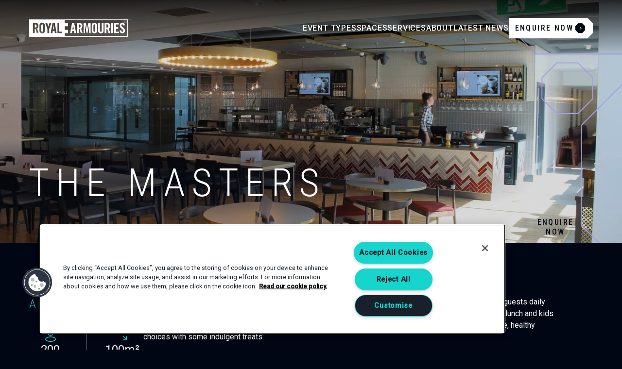

--- FILE ---
content_type: text/html; charset=utf-8
request_url: https://royalarmouriesevents.co.uk/spaces/the-masters/
body_size: 17843
content:

<!doctype html>
<!--[if IE 9]><html class="lt-ie10 no-js" lang="en"><![endif]-->
<!--[if gt IE 9]><!-->
<html class="no-js" lang="en">
<!--<![endif]-->

<head>
    <meta charset="utf-8">
    <meta http-equiv="X-UA-Compatible" content="IE=edge">
    <meta name="viewport" content="width=device-width, initial-scale=1">
    

<title>The Masters | Royal Armouries Conference &amp; Events</title>
<meta property="og:title" content="The Masters | Royal Armouries Conference &amp; Events">
<meta name="twitter:title" content="The Masters | Royal Armouries Conference &amp; Events">



<meta property="og:url" content="https://royalarmouriesevents.co.uk/spaces/the-masters/">


    <meta name="description" content="The bistro is a fast-casual, deli style cafe that offers great variety and authenticity with a fresh, contemporary and healthy menu.">
    <meta property="og:description" content="The bistro is a fast-casual, deli style cafe that offers great variety and authenticity with a fresh, contemporary and healthy menu.">
    <meta name="twitter:description" content="The bistro is a fast-casual, deli style cafe that offers great variety and authenticity with a fresh, contemporary and healthy menu.">

<meta property="og:site_name" content="">

    <meta property="og:image" content="https://royalarmouriesevents.co.uk/media/mudnpuhe/img_5933.jpg" /> 
    <meta name="twitter:image" content="https://royalarmouriesevents.co.uk/media/mudnpuhe/img_5933.jpg">

<!-- twitter og tags -->
<meta name="twitter:card" content="summary_large_image">


    <!-- Icons -->
    <link rel="apple-touch-icon" sizes="180x180" href="/media/jaobo4vq/ra-favicon.png?mode=crop&amp;width=180&amp;height=180">
    <link rel="icon" type="image/png" sizes="32x32" href="/media/jaobo4vq/ra-favicon.png?mode=crop&amp;width=32&amp;height=32">

    <link rel="preconnect" href="https://fonts.googleapis.com">
<link rel="preconnect" href="https://fonts.gstatic.com" crossorigin>
<link href="https://fonts.googleapis.com/css2?family=Roboto+Condensed:wght@100..900&family=Roboto:wght@300;400;500&display=swap" rel="stylesheet">
    <link rel="stylesheet" href="/assets/css/critical-main.min.css?v=NsVLBnaIm99cFbgU8UAIVT5tX1UjYLR8s_hKaKmyCjM">
    <meta name="theme-color" content="#000614">

    <!-- OneTrust Cookies Consent Notice start for royalarmouriesevents.co.uk -->
<script type="text/javascript" src="https://cdn.cookielaw.org/consent/0195429c-6c9f-7e2d-a53c-3c1b0482d7d7/OtAutoBlock.js" ></script>
<script src="https://cdn.cookielaw.org/scripttemplates/otSDKStub.js"  type="text/javascript" charset="UTF-8" data-domain-script="0195429c-6c9f-7e2d-a53c-3c1b0482d7d7" ></script>
<script type="text/javascript">
function OptanonWrapper() { }
</script>
<!-- OneTrust Cookies Consent Notice end for royalarmouriesevents.co.uk -->

    <script>
        (function () {
            var ua = window.navigator.userAgent.toLowerCase();
            var html = document.getElementsByTagName('html')[0];
            html.classList.remove('no-js');
            html.classList.add('js');
            if (ua.indexOf('edge') > -1) html.classList.add('edge');
            if (window.matchMedia('(prefers-reduced-motion: reduce)').matches) html.classList.add('prefers-reduce-motion');
        })();
    </script>

        <!-- Google Tag Manager -->
        <script>
            (function (w, d, s, l, i) {
                w[l] = w[l] || [];
                w[l].push({
                    'gtm.start': new Date().getTime(),
                    event: 'gtm.js'
                });
                var f = d.getElementsByTagName(s)[0],
                    j = d.createElement(s),
                    dl = l != 'dataLayer' ? '&l=' + l : '';
                j.async = true;
                j.src =
                    'https://www.googletagmanager.com/gtm.js?id=' + i + dl;
                f.parentNode.insertBefore(j, f);
            })(window, document, 'script', 'dataLayer', 'GTM-TW4WFMPM');
        </script>
    <!-- End Google Tag Manager -->
    <script type="text/javascript">
    (function(c,l,a,r,i,t,y){
        c[a]=c[a]||function(){(c[a].q=c[a].q||[]).push(arguments)};
        t=l.createElement(r);t.async=1;t.src="https://www.clarity.ms/tag/"+i;
        y=l.getElementsByTagName(r)[0];y.parentNode.insertBefore(t,y);
    })(window, document, "clarity", "script", "qyy3liafm8");
</script>

<!-- Google Tag Manager -->
<script>(function(w,d,s,l,i){w[l]=w[l]||[];w[l].push({'gtm.start':
new Date().getTime(),event:'gtm.js'});var f=d.getElementsByTagName(s)[0],
j=d.createElement(s),dl=l!='dataLayer'?'&l='+l:'';j.async=true;j.src=
'https://www.googletagmanager.com/gtm.js?id='+i+dl;f.parentNode.insertBefore(j,f);
})(window,document,'script','dataLayer','GTM-NGJ6BSW');</script>
<!-- End Google Tag Manager -->

</head>

<body>

        <noscript>
            <iframe src="https://www.googletagmanager.com/ns.html?id=GTM-TW4WFMPM" height="0"
                width="0" style="display:none;visibility:hidden"></iframe>
        </noscript>

    

<header class="header header--mega" data-header>
  <div class="skip-link u-visuallyHidden">
    <p>Skip to <a href="#main" data-header-no-focus>main content</a> or <a href="#footer" data-header-no-focus>footer</a>.</p>
  </div>

  <div class="column">
    <div class="header__inner">
      <div class="header__logo">
        <a href="/" class="logo" data-header-no-focus>
          <span class="u-visuallyHidden"> - Homepage</span>
        </a>
      </div>

      <button type="button" aria-controls="header-nav" aria-expanded="false" class="header__nav-toggle" data-header-toggle>
        <span class="header__nav-toggle-inner">
          <span class="u-visuallyHidden" data-header-toggle-copy="Close main navigation">Open main navigation</span>
        </span>
      </button>

      <div class="header__nav" id="header-nav" data-header-nav>
        <div class="header__nav-inner">
          

<nav class="nav">
    <ul class="nav__list">
        
    <li class="nav__item nav__item--with-sub nav__item--with-mega" data-nav-item>
        <div class="nav__item-inner">
            <a href="/event-types/" class="nav__link">Event Types</a>
                <button type="button" class="nav__button" aria-controls="sub-nav-53560b29-e96b-481c-b3ec-94dee37c26bb" aria-expanded="false" data-header-sub>
                    <span class="u-visuallyHidden">Open "Event Types" sub navigation</span>
                </button>
        </div>
            <div class="nav__item-mega-menu" id="sub-nav-53560b29-e96b-481c-b3ec-94dee37c26bb">
                


<nav class="mega-menu" data-mega-menu>
    <div class="mega-menu__inner column">
                <div class="mega-menu__column">
                            <h2 class="heading mega-menu__heading" data-nav-item>
                                    <span class="mega-menu__heading-link">A-D</span>
                                    <button type="button" class="nav__button" aria-controls="sub-sub-nav-ae5f0b9b-c70f-42ea-ba11-16be6f09851b" aria-expanded="false" data-header-sub>
                                        <span class="u-visuallyHidden">Open "A-D" sub navigation</span>
                                    </button>
                            </h2>
                            <ul class="mega-menu__sub" id="sub-sub-nav-ae5f0b9b-c70f-42ea-ba11-16be6f09851b">
                                    <li class="mega-menu__sub-item">
                                        <a href="/event-types/agms/" class="mega-menu__sub-link">
                                            <svg width="10" height="11">
                                                <use xlink:href="/assets/img/svgs/sprite.svg#icon-btn"></use>
                                            </svg>
                                            <span class="text">AGMs</span>
                                        </a>
                                    </li>
                                    <li class="mega-menu__sub-item">
                                        <a href="/event-types/award-ceremonies/" class="mega-menu__sub-link">
                                            <svg width="10" height="11">
                                                <use xlink:href="/assets/img/svgs/sprite.svg#icon-btn"></use>
                                            </svg>
                                            <span class="text">Award Ceremonies</span>
                                        </a>
                                    </li>
                                    <li class="mega-menu__sub-item">
                                        <a href="/event-types/conferences/" class="mega-menu__sub-link">
                                            <svg width="10" height="11">
                                                <use xlink:href="/assets/img/svgs/sprite.svg#icon-btn"></use>
                                            </svg>
                                            <span class="text">Conferences</span>
                                        </a>
                                    </li>
                                    <li class="mega-menu__sub-item">
                                        <a href="/event-types/corporate-events/" class="mega-menu__sub-link">
                                            <svg width="10" height="11">
                                                <use xlink:href="/assets/img/svgs/sprite.svg#icon-btn"></use>
                                            </svg>
                                            <span class="text">Corporate Events</span>
                                        </a>
                                    </li>
                                    <li class="mega-menu__sub-item">
                                        <a href="/event-types/day-delegate-package/" class="mega-menu__sub-link">
                                            <svg width="10" height="11">
                                                <use xlink:href="/assets/img/svgs/sprite.svg#icon-btn"></use>
                                            </svg>
                                            <span class="text">Day Delegate Package</span>
                                        </a>
                                    </li>
                                    <li class="mega-menu__sub-item">
                                        <a href="/event-types/dinner-receptions/" class="mega-menu__sub-link">
                                            <svg width="10" height="11">
                                                <use xlink:href="/assets/img/svgs/sprite.svg#icon-btn"></use>
                                            </svg>
                                            <span class="text">Dinner &amp; Receptions</span>
                                        </a>
                                    </li>
                            </ul>
                </div>
                <div class="mega-menu__column">
                            <h2 class="heading mega-menu__heading" data-nav-item>
                                    <span class="mega-menu__heading-link">E-G</span>
                                    <button type="button" class="nav__button" aria-controls="sub-sub-nav-31d0d45b-9355-450d-a1b7-73049e89f683" aria-expanded="false" data-header-sub>
                                        <span class="u-visuallyHidden">Open "E-G" sub navigation</span>
                                    </button>
                            </h2>
                            <ul class="mega-menu__sub" id="sub-sub-nav-31d0d45b-9355-450d-a1b7-73049e89f683">
                                    <li class="mega-menu__sub-item">
                                        <a href="/event-types/exams/" class="mega-menu__sub-link">
                                            <svg width="10" height="11">
                                                <use xlink:href="/assets/img/svgs/sprite.svg#icon-btn"></use>
                                            </svg>
                                            <span class="text">Exams</span>
                                        </a>
                                    </li>
                                    <li class="mega-menu__sub-item">
                                        <a href="/event-types/exhibitions/" class="mega-menu__sub-link">
                                            <svg width="10" height="11">
                                                <use xlink:href="/assets/img/svgs/sprite.svg#icon-btn"></use>
                                            </svg>
                                            <span class="text">Exhibitions</span>
                                        </a>
                                    </li>
                                    <li class="mega-menu__sub-item">
                                        <a href="/event-types/fashion-show/" class="mega-menu__sub-link">
                                            <svg width="10" height="11">
                                                <use xlink:href="/assets/img/svgs/sprite.svg#icon-btn"></use>
                                            </svg>
                                            <span class="text">Fashion Show</span>
                                        </a>
                                    </li>
                                    <li class="mega-menu__sub-item">
                                        <a href="/event-types/filming/" class="mega-menu__sub-link">
                                            <svg width="10" height="11">
                                                <use xlink:href="/assets/img/svgs/sprite.svg#icon-btn"></use>
                                            </svg>
                                            <span class="text">Filming</span>
                                        </a>
                                    </li>
                                    <li class="mega-menu__sub-item">
                                        <a href="/event-types/graduations/" class="mega-menu__sub-link">
                                            <svg width="10" height="11">
                                                <use xlink:href="/assets/img/svgs/sprite.svg#icon-btn"></use>
                                            </svg>
                                            <span class="text">Graduations</span>
                                        </a>
                                    </li>
                            </ul>
                </div>
                <div class="mega-menu__column">
                            <h2 class="heading mega-menu__heading" data-nav-item>
                                    <span class="mega-menu__heading-link">H-Z</span>
                                    <button type="button" class="nav__button" aria-controls="sub-sub-nav-2d49fa09-64cc-4a09-b0db-df1ae3af2c39" aria-expanded="false" data-header-sub>
                                        <span class="u-visuallyHidden">Open "H-Z" sub navigation</span>
                                    </button>
                            </h2>
                            <ul class="mega-menu__sub" id="sub-sub-nav-2d49fa09-64cc-4a09-b0db-df1ae3af2c39">
                                    <li class="mega-menu__sub-item">
                                        <a href="/event-types/hybrid/" class="mega-menu__sub-link">
                                            <svg width="10" height="11">
                                                <use xlink:href="/assets/img/svgs/sprite.svg#icon-btn"></use>
                                            </svg>
                                            <span class="text">Hybrid</span>
                                        </a>
                                    </li>
                                    <li class="mega-menu__sub-item">
                                        <a href="/event-types/meetings/" class="mega-menu__sub-link">
                                            <svg width="10" height="11">
                                                <use xlink:href="/assets/img/svgs/sprite.svg#icon-btn"></use>
                                            </svg>
                                            <span class="text">Meetings</span>
                                        </a>
                                    </li>
                                    <li class="mega-menu__sub-item">
                                        <a href="/event-types/multicultural-weddings/" class="mega-menu__sub-link">
                                            <svg width="10" height="11">
                                                <use xlink:href="/assets/img/svgs/sprite.svg#icon-btn"></use>
                                            </svg>
                                            <span class="text">Multicultural Weddings</span>
                                        </a>
                                    </li>
                                    <li class="mega-menu__sub-item">
                                        <a href="/event-types/summer-parties/" class="mega-menu__sub-link">
                                            <svg width="10" height="11">
                                                <use xlink:href="/assets/img/svgs/sprite.svg#icon-btn"></use>
                                            </svg>
                                            <span class="text">Summer Parties</span>
                                        </a>
                                    </li>
                                    <li class="mega-menu__sub-item">
                                        <a href="/event-types/training/" class="mega-menu__sub-link">
                                            <svg width="10" height="11">
                                                <use xlink:href="/assets/img/svgs/sprite.svg#icon-btn"></use>
                                            </svg>
                                            <span class="text">Training</span>
                                        </a>
                                    </li>
                            </ul>
                </div>
                <div class="mega-menu__column">
                        <h2 class="mega-menu__image">
                            <a class="mega-menu__image-wrapper" href="https://christmaspartiesinleeds.co.uk/">
                            <picture><source data-srcset="/media/ltao1qln/christmas-6.jpg?width=160&amp;height=115&amp;format=webp&amp;quality=90&amp;v=1db342faf3190d0 160w,/media/ltao1qln/christmas-6.jpg?width=320&amp;height=231&amp;format=webp&amp;quality=90&amp;v=1db342faf3190d0 320w,/media/ltao1qln/christmas-6.jpg?width=480&amp;height=346&amp;format=webp&amp;quality=90&amp;v=1db342faf3190d0 480w,/media/ltao1qln/christmas-6.jpg?width=640&amp;height=461&amp;format=webp&amp;quality=90&amp;v=1db342faf3190d0 640w,/media/ltao1qln/christmas-6.jpg?width=800&amp;height=577&amp;format=webp&amp;quality=90&amp;v=1db342faf3190d0 800w,/media/ltao1qln/christmas-6.jpg?width=960&amp;height=692&amp;format=webp&amp;quality=90&amp;v=1db342faf3190d0 960w,/media/ltao1qln/christmas-6.jpg?width=1120&amp;height=807&amp;format=webp&amp;quality=90&amp;v=1db342faf3190d0 1120w,/media/ltao1qln/christmas-6.jpg?width=1280&amp;height=923&amp;format=webp&amp;quality=90&amp;v=1db342faf3190d0 1280w,/media/ltao1qln/christmas-6.jpg?width=1440&amp;height=1038&amp;format=webp&amp;quality=90&amp;v=1db342faf3190d0 1440w,/media/ltao1qln/christmas-6.jpg?width=1600&amp;height=1153&amp;format=webp&amp;quality=90&amp;v=1db342faf3190d0 1600w,/media/ltao1qln/christmas-6.jpg?width=1760&amp;height=1269&amp;format=webp&amp;quality=90&amp;v=1db342faf3190d0 1760w,/media/ltao1qln/christmas-6.jpg?width=1920&amp;height=1384&amp;format=webp&amp;quality=90&amp;v=1db342faf3190d0 1920w" type="image/webp" /><img alt="Christmas 6" class="lazyload" data-sizes="auto" data-src="/media/ltao1qln/christmas-6.jpg?width=197&amp;height=142&amp;v=1db342faf3190d0" height="142" src="/media/ltao1qln/christmas-6.jpg?width=197&amp;height=142&amp;quality=10&amp;v=1db342faf3190d0" width="197" /></picture>
                            </a>
                                    <a href="https://christmaspartiesinleeds.co.uk/" class="mega-menu__image-link">
                                        <svg width="10" height="11">
                                            <use xlink:href="/assets/img/svgs/sprite.svg#icon-btn"></use>
                                        </svg>
                                        <span class="heading mega-menu__image-heading text">Christmas Parties</span>
                                    </a>
                        </h2>
                </div>
    </div>
</nav>

            </div>
    </li>

    <li class="nav__item nav__item--with-sub nav__item--with-mega" data-nav-item>
        <div class="nav__item-inner">
            <a href="/spaces/" class="nav__link">Spaces</a>
                <button type="button" class="nav__button" aria-controls="sub-nav-901194bf-c496-4091-a1ad-077cb7fe69eb" aria-expanded="false" data-header-sub>
                    <span class="u-visuallyHidden">Open "Spaces" sub navigation</span>
                </button>
        </div>
            <div class="nav__item-mega-menu" id="sub-nav-901194bf-c496-4091-a1ad-077cb7fe69eb">
                


<nav class="mega-menu" data-mega-menu>
    <div class="mega-menu__inner column">
                <div class="mega-menu__column">
                            <h2 class="heading mega-menu__heading" data-nav-item>
                                    <a href="/large-spaces/" class="mega-menu__heading-link">
                                        <svg width="10" height="11">
                                            <use xlink:href="/assets/img/svgs/sprite.svg#icon-btn"></use>
                                        </svg>
                                        <span class="text">Large Spaces</span>
                                    </a>
                                    <button type="button" class="nav__button" aria-controls="sub-sub-nav-a2c4b4b3-b80e-4347-979f-394b946b6d1e" aria-expanded="false" data-header-sub>
                                        <span class="u-visuallyHidden">Open "" sub navigation</span>
                                    </button>
                            </h2>
                            <ul class="mega-menu__sub" id="sub-sub-nav-a2c4b4b3-b80e-4347-979f-394b946b6d1e">
                                    <li class="mega-menu__sub-item">
                                        <a href="/spaces/new-dock-hall/" class="mega-menu__sub-link">
                                            <svg width="10" height="11">
                                                <use xlink:href="/assets/img/svgs/sprite.svg#icon-btn"></use>
                                            </svg>
                                            <span class="text">New Dock Hall</span>
                                        </a>
                                    </li>
                                    <li class="mega-menu__sub-item">
                                        <a href="/spaces/royal-armouries-hall/" class="mega-menu__sub-link">
                                            <svg width="10" height="11">
                                                <use xlink:href="/assets/img/svgs/sprite.svg#icon-btn"></use>
                                            </svg>
                                            <span class="text">Royal Armouries Hall</span>
                                        </a>
                                    </li>
                                    <li class="mega-menu__sub-item">
                                        <a href="/spaces/bury-theatre/" class="mega-menu__sub-link">
                                            <svg width="10" height="11">
                                                <use xlink:href="/assets/img/svgs/sprite.svg#icon-btn"></use>
                                            </svg>
                                            <span class="text">Bury Theatre</span>
                                        </a>
                                    </li>
                            </ul>
                </div>
                <div class="mega-menu__column">
                            <h2 class="heading mega-menu__heading" data-nav-item>
                                    <a href="/medium-spaces/" class="mega-menu__heading-link">
                                        <svg width="10" height="11">
                                            <use xlink:href="/assets/img/svgs/sprite.svg#icon-btn"></use>
                                        </svg>
                                        <span class="text">Medium Spaces</span>
                                    </a>
                                    <button type="button" class="nav__button" aria-controls="sub-sub-nav-bac7d288-6a68-4a80-8d11-016325350199" aria-expanded="false" data-header-sub>
                                        <span class="u-visuallyHidden">Open "" sub navigation</span>
                                    </button>
                            </h2>
                            <ul class="mega-menu__sub" id="sub-sub-nav-bac7d288-6a68-4a80-8d11-016325350199">
                                    <li class="mega-menu__sub-item">
                                        <a href="/spaces/asian-and-african-gallery/" class="mega-menu__sub-link">
                                            <svg width="10" height="11">
                                                <use xlink:href="/assets/img/svgs/sprite.svg#icon-btn"></use>
                                            </svg>
                                            <span class="text">Asian and African Gallery</span>
                                        </a>
                                    </li>
                                    <li class="mega-menu__sub-item">
                                        <a href="/spaces/cinema-of-war/" class="mega-menu__sub-link">
                                            <svg width="10" height="11">
                                                <use xlink:href="/assets/img/svgs/sprite.svg#icon-btn"></use>
                                            </svg>
                                            <span class="text">Cinema of War</span>
                                        </a>
                                    </li>
                                    <li class="mega-menu__sub-item">
                                        <a href="/spaces/pearl-suite/" class="mega-menu__sub-link">
                                            <svg width="10" height="11">
                                                <use xlink:href="/assets/img/svgs/sprite.svg#icon-btn"></use>
                                            </svg>
                                            <span class="text">Pearl Suite</span>
                                        </a>
                                    </li>
                                    <li class="mega-menu__sub-item">
                                        <a href="/spaces/tournament-gallery/" class="mega-menu__sub-link">
                                            <svg width="10" height="11">
                                                <use xlink:href="/assets/img/svgs/sprite.svg#icon-btn"></use>
                                            </svg>
                                            <span class="text">Tournament Gallery</span>
                                        </a>
                                    </li>
                                    <li class="mega-menu__sub-item">
                                        <a href="/spaces/war-gallery/" class="mega-menu__sub-link">
                                            <svg width="10" height="11">
                                                <use xlink:href="/assets/img/svgs/sprite.svg#icon-btn"></use>
                                            </svg>
                                            <span class="text">War Gallery</span>
                                        </a>
                                    </li>
                            </ul>
                </div>
                <div class="mega-menu__column">
                            <h2 class="heading mega-menu__heading" data-nav-item>
                                    <a href="/small-spaces/" class="mega-menu__heading-link">
                                        <svg width="10" height="11">
                                            <use xlink:href="/assets/img/svgs/sprite.svg#icon-btn"></use>
                                        </svg>
                                        <span class="text">Small Spaces</span>
                                    </a>
                                    <button type="button" class="nav__button" aria-controls="sub-sub-nav-0c935f7f-09b9-4b09-9d3d-63bf0a4c4ea1" aria-expanded="false" data-header-sub>
                                        <span class="u-visuallyHidden">Open "" sub navigation</span>
                                    </button>
                            </h2>
                            <ul class="mega-menu__sub" id="sub-sub-nav-0c935f7f-09b9-4b09-9d3d-63bf0a4c4ea1">
                                    <li class="mega-menu__sub-item">
                                        <a href="/spaces/aire-suite/" class="mega-menu__sub-link">
                                            <svg width="10" height="11">
                                                <use xlink:href="/assets/img/svgs/sprite.svg#icon-btn"></use>
                                            </svg>
                                            <span class="text">Aire Suite</span>
                                        </a>
                                    </li>
                                    <li class="mega-menu__sub-item">
                                        <a href="/spaces/barton-suite/" class="mega-menu__sub-link">
                                            <svg width="10" height="11">
                                                <use xlink:href="/assets/img/svgs/sprite.svg#icon-btn"></use>
                                            </svg>
                                            <span class="text">Barton Suite</span>
                                        </a>
                                    </li>
                                    <li class="mega-menu__sub-item">
                                        <a href="/spaces/hotot-suite/" class="mega-menu__sub-link">
                                            <svg width="10" height="11">
                                                <use xlink:href="/assets/img/svgs/sprite.svg#icon-btn"></use>
                                            </svg>
                                            <span class="text">Hotot Suite</span>
                                        </a>
                                    </li>
                                    <li class="mega-menu__sub-item">
                                        <a href="/spaces/the-masters/" class="mega-menu__sub-link">
                                            <svg width="10" height="11">
                                                <use xlink:href="/assets/img/svgs/sprite.svg#icon-btn"></use>
                                            </svg>
                                            <span class="text">The Masters</span>
                                        </a>
                                    </li>
                                    <li class="mega-menu__sub-item">
                                        <a href="/spaces/mulberry-suite/" class="mega-menu__sub-link">
                                            <svg width="10" height="11">
                                                <use xlink:href="/assets/img/svgs/sprite.svg#icon-btn"></use>
                                            </svg>
                                            <span class="text">Mulberry Suite</span>
                                        </a>
                                    </li>
                                    <li class="mega-menu__sub-item">
                                        <a href="/spaces/news-room/" class="mega-menu__sub-link">
                                            <svg width="10" height="11">
                                                <use xlink:href="/assets/img/svgs/sprite.svg#icon-btn"></use>
                                            </svg>
                                            <span class="text">News Room</span>
                                        </a>
                                    </li>
                            </ul>
                </div>
                <div class="mega-menu__column">
                            <h2 class="heading mega-menu__heading" data-nav-item>
                                    <a href="/outdoor-spaces/" class="mega-menu__heading-link">
                                        <svg width="10" height="11">
                                            <use xlink:href="/assets/img/svgs/sprite.svg#icon-btn"></use>
                                        </svg>
                                        <span class="text">Outdoor Spaces</span>
                                    </a>
                                    <button type="button" class="nav__button" aria-controls="sub-sub-nav-c8dfe870-c21f-4c54-af13-6e5d698ce4c3" aria-expanded="false" data-header-sub>
                                        <span class="u-visuallyHidden">Open "" sub navigation</span>
                                    </button>
                            </h2>
                            <ul class="mega-menu__sub" id="sub-sub-nav-c8dfe870-c21f-4c54-af13-6e5d698ce4c3">
                                    <li class="mega-menu__sub-item">
                                        <a href="/spaces/the-amphitheatre/" class="mega-menu__sub-link">
                                            <svg width="10" height="11">
                                                <use xlink:href="/assets/img/svgs/sprite.svg#icon-btn"></use>
                                            </svg>
                                            <span class="text">The Amphitheatre</span>
                                        </a>
                                    </li>
                                    <li class="mega-menu__sub-item">
                                        <a href="/spaces/the-square/" class="mega-menu__sub-link">
                                            <svg width="10" height="11">
                                                <use xlink:href="/assets/img/svgs/sprite.svg#icon-btn"></use>
                                            </svg>
                                            <span class="text">The Square</span>
                                        </a>
                                    </li>
                            </ul>
                </div>
    </div>
</nav>

            </div>
    </li>

    <li class="nav__item nav__item--with-dropdown" data-nav-item>
        <div class="nav__item-inner">
            <a href="/services/" class="nav__link">Services</a>
                <button type="button" class="nav__button" aria-controls="dropdown-ea01ea25-8cf1-49d9-86e2-91b02df830b1" aria-expanded="false" data-header-sub>
                    <span class="u-visuallyHidden">Open "Services" sub navigation</span>
                </button>
        </div>
            <ul class="nav__dropdown" id="dropdown-ea01ea25-8cf1-49d9-86e2-91b02df830b1">
                <div class="nav__drop-shadow u-hideMobile"></div>
                    <li class="nav__sub-item">
                        <a href="/services/accommodation/" class="nav__sub-link">
                            <svg width="10" height="11">
                                <use xlink:href="/assets/img/svgs/sprite.svg#icon-btn"></use>
                            </svg>
                            <span class="text">Accommodation</span>
                        </a>
                    </li>
                    <li class="nav__sub-item">
                        <a href="/services/downloads/" class="nav__sub-link">
                            <svg width="10" height="11">
                                <use xlink:href="/assets/img/svgs/sprite.svg#icon-btn"></use>
                            </svg>
                            <span class="text">Downloads</span>
                        </a>
                    </li>
                    <li class="nav__sub-item">
                        <a href="/services/royal-armouries-connect/" class="nav__sub-link">
                            <svg width="10" height="11">
                                <use xlink:href="/assets/img/svgs/sprite.svg#icon-btn"></use>
                            </svg>
                            <span class="text">Royal Armouries Connect</span>
                        </a>
                    </li>
                    <li class="nav__sub-item">
                        <a href="/services/royal-armouries-live/" class="nav__sub-link">
                            <svg width="10" height="11">
                                <use xlink:href="/assets/img/svgs/sprite.svg#icon-btn"></use>
                            </svg>
                            <span class="text">Royal Armouries Live</span>
                        </a>
                    </li>
                    <li class="nav__sub-item">
                        <a href="/services/royal-armouries-taste/" class="nav__sub-link">
                            <svg width="10" height="11">
                                <use xlink:href="/assets/img/svgs/sprite.svg#icon-btn"></use>
                            </svg>
                            <span class="text">Royal Armouries Taste</span>
                        </a>
                    </li>
                    <li class="nav__sub-item">
                        <a href="/media/fwddfbvn/royal-armouries-venue-information-guide.pdf" class="nav__sub-link" target="_blank">
                            <svg width="10" height="11">
                                <use xlink:href="/assets/img/svgs/sprite.svg#icon-btn"></use>
                            </svg>
                            <span class="text">Venue Information Guide</span>
                        </a>
                    </li>
                    <li class="nav__sub-item">
                        <a href="/media/npffq4is/royal-armouries-venue-guide.pdf" class="nav__sub-link" target="_blank">
                            <svg width="10" height="11">
                                <use xlink:href="/assets/img/svgs/sprite.svg#icon-btn"></use>
                            </svg>
                            <span class="text">Venue Guide</span>
                        </a>
                    </li>
                    <li class="nav__sub-item">
                        <a href="/virtual-tours/" class="nav__sub-link">
                            <svg width="10" height="11">
                                <use xlink:href="/assets/img/svgs/sprite.svg#icon-btn"></use>
                            </svg>
                            <span class="text">Virtual Tours</span>
                        </a>
                    </li>
            </ul>
    </li>

    <li class="nav__item nav__item--with-dropdown" data-nav-item>
        <div class="nav__item-inner">
            <a href="/about/" class="nav__link">About</a>
                <button type="button" class="nav__button" aria-controls="dropdown-346560b2-afeb-45fc-8c99-eec32af79e7e" aria-expanded="false" data-header-sub>
                    <span class="u-visuallyHidden">Open "About" sub navigation</span>
                </button>
        </div>
            <ul class="nav__dropdown" id="dropdown-346560b2-afeb-45fc-8c99-eec32af79e7e">
                <div class="nav__drop-shadow u-hideMobile"></div>
                    <li class="nav__sub-item">
                        <a href="/about/accessibility/" class="nav__sub-link">
                            <svg width="10" height="11">
                                <use xlink:href="/assets/img/svgs/sprite.svg#icon-btn"></use>
                            </svg>
                            <span class="text">Accessibility</span>
                        </a>
                    </li>
                    <li class="nav__sub-item">
                        <a href="/about/awards/" class="nav__sub-link">
                            <svg width="10" height="11">
                                <use xlink:href="/assets/img/svgs/sprite.svg#icon-btn"></use>
                            </svg>
                            <span class="text">Awards</span>
                        </a>
                    </li>
                    <li class="nav__sub-item">
                        <a href="/about/legacy-toolkit/" class="nav__sub-link">
                            <svg width="10" height="11">
                                <use xlink:href="/assets/img/svgs/sprite.svg#icon-btn"></use>
                            </svg>
                            <span class="text">Legacy Toolkit</span>
                        </a>
                    </li>
                    <li class="nav__sub-item">
                        <a href="/about/location-parking/" class="nav__sub-link">
                            <svg width="10" height="11">
                                <use xlink:href="/assets/img/svgs/sprite.svg#icon-btn"></use>
                            </svg>
                            <span class="text">Location &amp; Parking</span>
                        </a>
                    </li>
                    <li class="nav__sub-item">
                        <a href="/about/meet-the-team/" class="nav__sub-link">
                            <svg width="10" height="11">
                                <use xlink:href="/assets/img/svgs/sprite.svg#icon-btn"></use>
                            </svg>
                            <span class="text">Meet the Team</span>
                        </a>
                    </li>
                    <li class="nav__sub-item">
                        <a href="/about/neurodiverse-toolkit/" class="nav__sub-link">
                            <svg width="10" height="11">
                                <use xlink:href="/assets/img/svgs/sprite.svg#icon-btn"></use>
                            </svg>
                            <span class="text">Neurodiverse Toolkit</span>
                        </a>
                    </li>
                    <li class="nav__sub-item">
                        <a href="/about/sustainability/" class="nav__sub-link">
                            <svg width="10" height="11">
                                <use xlink:href="/assets/img/svgs/sprite.svg#icon-btn"></use>
                            </svg>
                            <span class="text">Sustainability</span>
                        </a>
                    </li>
                    <li class="nav__sub-item">
                        <a href="/about/testimonials/" class="nav__sub-link">
                            <svg width="10" height="11">
                                <use xlink:href="/assets/img/svgs/sprite.svg#icon-btn"></use>
                            </svg>
                            <span class="text">Testimonials</span>
                        </a>
                    </li>
                    <li class="nav__sub-item">
                        <a href="/about/whats-happening/" class="nav__sub-link">
                            <svg width="10" height="11">
                                <use xlink:href="/assets/img/svgs/sprite.svg#icon-btn"></use>
                            </svg>
                            <span class="text">What&#x27;s Happening</span>
                        </a>
                    </li>
            </ul>
    </li>

    <li class="nav__item" data-nav-item>
        <div class="nav__item-inner">
            <a href="/news-posts/" class="nav__link">Latest News</a>
        </div>
    </li>


            <li class="nav__item nav__item--button" data-nav-item>
                <a class="button" href="/contact/">
                    <span>Enquire now</span>
                    <span class="button__svg" >
                        <svg width="5" height="20">
                            <use xlink:href="/assets/img/svgs/sprite.svg#icon-btn"></use>
                        </svg>
                    </span>
                </a>
            </li>
    </ul>
</nav>
        </div>
      </div>
    </div>
  </div>
</header>


    <input type="hidden" id="hdnMinCapacity" value="1" />
    <input type="hidden" id="hdnCapacity" value="1500" />

    <div id="smooth-wrapper">
        <div id="smooth-content">
            

<section class="module banner banner--space">
    <div class="banner__content">
        <div class="column">
            <div class="banner__content-inner">
                <h1>The Masters</h1>
            </div>
        </div>
    </div>
    <div class="banner__media">
<picture class="u-backgroundPicture"><source data-srcset="/media/mudnpuhe/img_5933.jpg?width=160&amp;height=70&amp;format=webp&amp;quality=90&amp;v=1db4a5417a59f00 160w,/media/mudnpuhe/img_5933.jpg?width=320&amp;height=140&amp;format=webp&amp;quality=90&amp;v=1db4a5417a59f00 320w,/media/mudnpuhe/img_5933.jpg?width=480&amp;height=210&amp;format=webp&amp;quality=90&amp;v=1db4a5417a59f00 480w,/media/mudnpuhe/img_5933.jpg?width=640&amp;height=280&amp;format=webp&amp;quality=90&amp;v=1db4a5417a59f00 640w,/media/mudnpuhe/img_5933.jpg?width=800&amp;height=350&amp;format=webp&amp;quality=90&amp;v=1db4a5417a59f00 800w,/media/mudnpuhe/img_5933.jpg?width=960&amp;height=420&amp;format=webp&amp;quality=90&amp;v=1db4a5417a59f00 960w,/media/mudnpuhe/img_5933.jpg?width=1120&amp;height=490&amp;format=webp&amp;quality=90&amp;v=1db4a5417a59f00 1120w,/media/mudnpuhe/img_5933.jpg?width=1280&amp;height=560&amp;format=webp&amp;quality=90&amp;v=1db4a5417a59f00 1280w,/media/mudnpuhe/img_5933.jpg?width=1440&amp;height=630&amp;format=webp&amp;quality=90&amp;v=1db4a5417a59f00 1440w,/media/mudnpuhe/img_5933.jpg?width=1600&amp;height=700&amp;format=webp&amp;quality=90&amp;v=1db4a5417a59f00 1600w,/media/mudnpuhe/img_5933.jpg?width=1760&amp;height=770&amp;format=webp&amp;quality=90&amp;v=1db4a5417a59f00 1760w,/media/mudnpuhe/img_5933.jpg?width=1920&amp;height=840&amp;format=webp&amp;quality=90&amp;v=1db4a5417a59f00 1920w" media="(min-width: 731px)" type="image/webp" /><source data-srcset="/media/mudnpuhe/img_5933.jpg?width=160&amp;height=70&amp;quality=90&amp;v=1db4a5417a59f00 160w,/media/mudnpuhe/img_5933.jpg?width=320&amp;height=140&amp;quality=90&amp;v=1db4a5417a59f00 320w,/media/mudnpuhe/img_5933.jpg?width=480&amp;height=210&amp;quality=90&amp;v=1db4a5417a59f00 480w,/media/mudnpuhe/img_5933.jpg?width=640&amp;height=280&amp;quality=90&amp;v=1db4a5417a59f00 640w,/media/mudnpuhe/img_5933.jpg?width=800&amp;height=350&amp;quality=90&amp;v=1db4a5417a59f00 800w,/media/mudnpuhe/img_5933.jpg?width=960&amp;height=420&amp;quality=90&amp;v=1db4a5417a59f00 960w,/media/mudnpuhe/img_5933.jpg?width=1120&amp;height=490&amp;quality=90&amp;v=1db4a5417a59f00 1120w,/media/mudnpuhe/img_5933.jpg?width=1280&amp;height=560&amp;quality=90&amp;v=1db4a5417a59f00 1280w,/media/mudnpuhe/img_5933.jpg?width=1440&amp;height=630&amp;quality=90&amp;v=1db4a5417a59f00 1440w,/media/mudnpuhe/img_5933.jpg?width=1600&amp;height=700&amp;quality=90&amp;v=1db4a5417a59f00 1600w,/media/mudnpuhe/img_5933.jpg?width=1760&amp;height=770&amp;quality=90&amp;v=1db4a5417a59f00 1760w,/media/mudnpuhe/img_5933.jpg?width=1920&amp;height=840&amp;quality=90&amp;v=1db4a5417a59f00 1920w" media="(min-width: 731px)" type="image/jpeg" /><source data-srcset="/media/mudnpuhe/img_5933.jpg?width=160&amp;height=228&amp;format=webp&amp;quality=90&amp;v=1db4a5417a59f00 160w,/media/mudnpuhe/img_5933.jpg?width=320&amp;height=456&amp;format=webp&amp;quality=90&amp;v=1db4a5417a59f00 320w,/media/mudnpuhe/img_5933.jpg?width=480&amp;height=684&amp;format=webp&amp;quality=90&amp;v=1db4a5417a59f00 480w,/media/mudnpuhe/img_5933.jpg?width=640&amp;height=912&amp;format=webp&amp;quality=90&amp;v=1db4a5417a59f00 640w,/media/mudnpuhe/img_5933.jpg?width=800&amp;height=1140&amp;format=webp&amp;quality=90&amp;v=1db4a5417a59f00 800w,/media/mudnpuhe/img_5933.jpg?width=960&amp;height=1368&amp;format=webp&amp;quality=90&amp;v=1db4a5417a59f00 960w,/media/mudnpuhe/img_5933.jpg?width=1120&amp;height=1596&amp;format=webp&amp;quality=90&amp;v=1db4a5417a59f00 1120w,/media/mudnpuhe/img_5933.jpg?width=1280&amp;height=1824&amp;format=webp&amp;quality=90&amp;v=1db4a5417a59f00 1280w,/media/mudnpuhe/img_5933.jpg?width=1440&amp;height=2052&amp;format=webp&amp;quality=90&amp;v=1db4a5417a59f00 1440w,/media/mudnpuhe/img_5933.jpg?width=1600&amp;height=2279&amp;format=webp&amp;quality=90&amp;v=1db4a5417a59f00 1600w,/media/mudnpuhe/img_5933.jpg?width=1760&amp;height=2507&amp;format=webp&amp;quality=90&amp;v=1db4a5417a59f00 1760w,/media/mudnpuhe/img_5933.jpg?width=1920&amp;height=2735&amp;format=webp&amp;quality=90&amp;v=1db4a5417a59f00 1920w" type="image/webp" /><img alt="Img 5933" class="lazyload u-objectFit" data-sizes="auto" data-src="/media/mudnpuhe/img_5933.jpg?width=730&amp;height=1040&amp;v=1db4a5417a59f00" height="1040" src="/media/mudnpuhe/img_5933.jpg?width=730&amp;height=1040&amp;quality=10&amp;v=1db4a5417a59f00" width="730" /></picture>
        <div class="banner__overlay"></div>
    </div>
        <div class="banner__hexagons">
            <div class="column">
                <svg class="banner__hexagons-svg" width="945" height="994">
                    <use xlink:href="/assets/img/svgs/sprite.svg#hero-hexagons"></use>
                </svg>
            </div>
        </div>
</section>

<section class="module space">
    <div class="column space__inner">
        <div class="space__content-button">
            <button class="space__enquire-button" data-space="The Masters">Enquire Now</button>
        </div>
        <div class="space__details">
            <h3>About the space</h3>
            <div class="space__dimensions">
                    <div class="space__capacity">
                        <span class="icon">
                            <svg width="22" height="25">
                                <use xlink:href="/assets/img/svgs/sprite.svg#icon-capacity"></use>
                            </svg>
                        </span>
                        <span>200</span>
                    </div>

                    <hr class="space__divider" />

                    <div class="space__size">
                        <span class="icon">
                            <svg width="20" height="22">
                                <use xlink:href="/assets/img/svgs/sprite.svg#icon-size"></use>
                            </svg>
                        </span>
                        <span>100m&#xB2;</span>
                    </div>
            </div>
        </div>
        <div class="space__description">
            <p>Our new bistro, The Masters, is now open on the ground floor of the Royal Armouries Museum, welcoming guests daily from 10am to 5pm. Working closely with local suppliers and producers, we bring you an exciting breakfast, lunch and kids menu. This fast-casual, deli-style caf&#xE9; offers a fresh and contemporary selection that balances wholesome, healthy choices with some indulgent treats.</p>
        </div>
    </div>
</section>



<section class="space-layouts module">
  <div class="column">
    <h2 style="text-align: left;" class="space-layouts__heading module__heading u-h2">Layouts and capacities</h2>
    <div class="space-layouts__inner">
      
<div class="space-layout">
    <div class="space-layout__image-container">
        <div class="space-layout__image-wrapper">
            <picture><img alt="Reception" class="u-objectFit" data-sizes="auto" height="0" src="/media/ukbbm14i/reception.svg" width="0"></img></picture>
        </div>
    </div>
    <div class="space-layout__content u-flow">
        <p class="space-layout__title module__text">Reception</p>
        <p class="space-layout__capacity">
            <svg width="19" height="22" aria-hidden="true">
                <use xlink:href="/assets/img/svgs/sprite.svg#icon-capacity"></use>
            </svg>
            <span>200</span>
        </p>
    </div>
</div>

<div class="space-layout">
    <div class="space-layout__image-container">
        <div class="space-layout__image-wrapper">
            <picture><img alt="Boardroom" class="u-objectFit" data-sizes="auto" height="0" src="/media/jqvjgllo/boardroom.svg" width="0"></img></picture>
        </div>
    </div>
    <div class="space-layout__content u-flow">
        <p class="space-layout__title module__text">Boardroom</p>
        <p class="space-layout__capacity">
            <svg width="19" height="22" aria-hidden="true">
                <use xlink:href="/assets/img/svgs/sprite.svg#icon-capacity"></use>
            </svg>
            <span>30</span>
        </p>
    </div>
</div>

<div class="space-layout">
    <div class="space-layout__image-container">
        <div class="space-layout__image-wrapper">
            <picture><img alt="Dinner" class="u-objectFit" data-sizes="auto" height="0" src="/media/hssfdeml/dinner.svg" width="0"></img></picture>
        </div>
    </div>
    <div class="space-layout__content u-flow">
        <p class="space-layout__title module__text">Dinner</p>
        <p class="space-layout__capacity">
            <svg width="19" height="22" aria-hidden="true">
                <use xlink:href="/assets/img/svgs/sprite.svg#icon-capacity"></use>
            </svg>
            <span>30</span>
        </p>
    </div>
</div>

    </div>
  </div>
</section>
<!------ START 50:50 ------>
<section class="module fifty-fifty  fifty-fifty--image-left " style="--background-colour: transparent">
        <div class="fifty-fifty__sticker js-parallax" data-speed="1.1" gsap-parallax>
            <svg width="147" height="146">
                <use xlink:href="/assets/img/svgs/sprite.svg#icon-sticker"></use>
            </svg>
        </div>
    <div class="column fifty-fifty__inner">
        <div class="flex5050">

                <div class="fifty-fifty__image">
                    
<picture><source data-srcset="/media/2o5iptgn/img_5940.jpg?width=160&amp;height=115&amp;format=webp&amp;quality=90&amp;v=1db4a54bd5a94a0 160w,/media/2o5iptgn/img_5940.jpg?width=320&amp;height=231&amp;format=webp&amp;quality=90&amp;v=1db4a54bd5a94a0 320w,/media/2o5iptgn/img_5940.jpg?width=480&amp;height=346&amp;format=webp&amp;quality=90&amp;v=1db4a54bd5a94a0 480w,/media/2o5iptgn/img_5940.jpg?width=640&amp;height=462&amp;format=webp&amp;quality=90&amp;v=1db4a54bd5a94a0 640w,/media/2o5iptgn/img_5940.jpg?width=800&amp;height=577&amp;format=webp&amp;quality=90&amp;v=1db4a54bd5a94a0 800w,/media/2o5iptgn/img_5940.jpg?width=960&amp;height=693&amp;format=webp&amp;quality=90&amp;v=1db4a54bd5a94a0 960w,/media/2o5iptgn/img_5940.jpg?width=1120&amp;height=808&amp;format=webp&amp;quality=90&amp;v=1db4a54bd5a94a0 1120w,/media/2o5iptgn/img_5940.jpg?width=1280&amp;height=924&amp;format=webp&amp;quality=90&amp;v=1db4a54bd5a94a0 1280w,/media/2o5iptgn/img_5940.jpg?width=1440&amp;height=1039&amp;format=webp&amp;quality=90&amp;v=1db4a54bd5a94a0 1440w,/media/2o5iptgn/img_5940.jpg?width=1600&amp;height=1155&amp;format=webp&amp;quality=90&amp;v=1db4a54bd5a94a0 1600w,/media/2o5iptgn/img_5940.jpg?width=1760&amp;height=1270&amp;format=webp&amp;quality=90&amp;v=1db4a54bd5a94a0 1760w,/media/2o5iptgn/img_5940.jpg?width=1920&amp;height=1385&amp;format=webp&amp;quality=90&amp;v=1db4a54bd5a94a0 1920w" type="image/webp" /><img alt="Img 5940" class="lazyload" data-sizes="auto" data-src="/media/2o5iptgn/img_5940.jpg?width=625&amp;height=451&amp;v=1db4a54bd5a94a0" height="451" src="/media/2o5iptgn/img_5940.jpg?width=625&amp;height=451&amp;quality=10&amp;v=1db4a54bd5a94a0" width="625" /></picture>

                </div>

            <div class="fifty-fifty__copy">
                
                <h2 style="text-align: left;" class="module__heading u-h2">Why choose The Masters?</h2>
                <div class="module__text">
                    <p>Open daily on the ground floor, The Masters offers something for everyone, with a tempting selection of pre-made and made-to-order deli sandwiches on artisan breads, sourdoughs, baguettes, and focaccias. The menu also features a variety of fresh seasonal salads and wholesome, healthy soups.</p>
<p>We also serve a wide selection of hot and cold beverages, including freshly brewed coffees, a variety of teas, soft drinks, and a curated range of alcoholic options. Among them is The Master’s Mead, crafted exclusively by us.</p>
                </div>
                
    <div class="button__container">

<a class="button" target="_blank" href="/media/k4ffltn3/venue-floorplan.pdf"  rel='noreferrer noopener'>
                <span>See map</span>
                <span class="button__svg" >
                    <svg width="5" height="20">
                        <use xlink:href="/assets/img/svgs/sprite.svg#icon-btn"></use>
                    </svg>
                </span>
            </a>
    </div>

            </div>
        </div>
    </div>
</section>
<!------ END 50:50 ------>

<section class="module related-spaces">
    <div class="column u-textCenter u-noPaddingBottom">
        
        <h3 style="text-align: left;" class="module__heading u-h2">Looking for something different?</h3>
        <div class="module__text">
            <p>The Masters is one of many small-sized event spaces at the Royal Armouries - why not explore the full selection?</p>
        </div>
    </div>

        <div class="carousel__container">
            <div class="column">
                <div class="carousel__container-inner">
                    <div id="carouselImages-252b6d86-7b60-45eb-826b-f9ae37808978" class="glide js-glide-spaces-carousel"
                        data-slides="5"
                        data-desktop-slides="3"
                        data-tablet-slides="2"
                        data-mobile-slides="1">
                        <div class="glide__track" data-glide-el="track">
                            <ul class="glide__slides">
                                    <li class="glide__slide glide-slide glide-slide--space">
                                        <a href="/spaces/aire-suite/" class="glide-slide__link">
                                            <figure>
                                                <div class="glide-slide__image-container">
                                                    <picture><source data-srcset="/media/tiyficwh/sdp6000-1430.jpg?width=160&amp;height=116&amp;format=webp&amp;quality=90&amp;v=1db4632121d97c0 160w,/media/tiyficwh/sdp6000-1430.jpg?width=320&amp;height=231&amp;format=webp&amp;quality=90&amp;v=1db4632121d97c0 320w,/media/tiyficwh/sdp6000-1430.jpg?width=480&amp;height=347&amp;format=webp&amp;quality=90&amp;v=1db4632121d97c0 480w,/media/tiyficwh/sdp6000-1430.jpg?width=640&amp;height=462&amp;format=webp&amp;quality=90&amp;v=1db4632121d97c0 640w,/media/tiyficwh/sdp6000-1430.jpg?width=800&amp;height=578&amp;format=webp&amp;quality=90&amp;v=1db4632121d97c0 800w,/media/tiyficwh/sdp6000-1430.jpg?width=960&amp;height=693&amp;format=webp&amp;quality=90&amp;v=1db4632121d97c0 960w,/media/tiyficwh/sdp6000-1430.jpg?width=1120&amp;height=809&amp;format=webp&amp;quality=90&amp;v=1db4632121d97c0 1120w,/media/tiyficwh/sdp6000-1430.jpg?width=1280&amp;height=924&amp;format=webp&amp;quality=90&amp;v=1db4632121d97c0 1280w,/media/tiyficwh/sdp6000-1430.jpg?width=1440&amp;height=1040&amp;format=webp&amp;quality=90&amp;v=1db4632121d97c0 1440w,/media/tiyficwh/sdp6000-1430.jpg?width=1600&amp;height=1155&amp;format=webp&amp;quality=90&amp;v=1db4632121d97c0 1600w,/media/tiyficwh/sdp6000-1430.jpg?width=1760&amp;height=1271&amp;format=webp&amp;quality=90&amp;v=1db4632121d97c0 1760w,/media/tiyficwh/sdp6000-1430.jpg?width=1920&amp;height=1386&amp;format=webp&amp;quality=90&amp;v=1db4632121d97c0 1920w" type="image/webp" /><img alt="SDP6000 1430" data-sizes="auto" height="556" src="/media/tiyficwh/sdp6000-1430.jpg?width=770&amp;height=556&amp;quality=90&amp;v=1db4632121d97c0" width="770" /></picture>
                                                </div>
                                                <figcaption class="u-flow" style="--flow-space: 0.375rem">
                                                    <p class="module__heading heading glide-slide__title">Aire Suite</p>
                                                    <p>The Aire Suite is an ideal conference and seminar room and can accommodate between 30 and 60 people. This versatile room has a built-in 85&quot; LED TV with wireless and HDMI connectivity, with a PA system integrated into the TV. The room is finished with sustainable materials and offers a warm, welcoming and productive environment for any meeting.</p>
                                                </figcaption>
                                            </figure>
                                            <span class="button button--no-bg">
                                                <span>See Spaces</span>
                                                <span class="button__svg">
                                                    <svg width="5" height="20">
                                                        <use xlink:href="/assets/img/svgs/sprite.svg#icon-btn"></use>
                                                    </svg>
                                                </span>
                                            </span>
                                        </a>
                                    </li>
                                    <li class="glide__slide glide-slide glide-slide--space">
                                        <a href="/spaces/barton-suite/" class="glide-slide__link">
                                            <figure>
                                                <div class="glide-slide__image-container">
                                                    <picture><source data-srcset="/media/yuohbpj4/barton-suite.jpg?width=160&amp;height=116&amp;format=webp&amp;quality=90&amp;v=1db462c4dd87ba0 160w,/media/yuohbpj4/barton-suite.jpg?width=320&amp;height=231&amp;format=webp&amp;quality=90&amp;v=1db462c4dd87ba0 320w,/media/yuohbpj4/barton-suite.jpg?width=480&amp;height=347&amp;format=webp&amp;quality=90&amp;v=1db462c4dd87ba0 480w,/media/yuohbpj4/barton-suite.jpg?width=640&amp;height=462&amp;format=webp&amp;quality=90&amp;v=1db462c4dd87ba0 640w,/media/yuohbpj4/barton-suite.jpg?width=800&amp;height=578&amp;format=webp&amp;quality=90&amp;v=1db462c4dd87ba0 800w,/media/yuohbpj4/barton-suite.jpg?width=960&amp;height=693&amp;format=webp&amp;quality=90&amp;v=1db462c4dd87ba0 960w,/media/yuohbpj4/barton-suite.jpg?width=1120&amp;height=809&amp;format=webp&amp;quality=90&amp;v=1db462c4dd87ba0 1120w,/media/yuohbpj4/barton-suite.jpg?width=1280&amp;height=924&amp;format=webp&amp;quality=90&amp;v=1db462c4dd87ba0 1280w,/media/yuohbpj4/barton-suite.jpg?width=1440&amp;height=1040&amp;format=webp&amp;quality=90&amp;v=1db462c4dd87ba0 1440w,/media/yuohbpj4/barton-suite.jpg?width=1600&amp;height=1155&amp;format=webp&amp;quality=90&amp;v=1db462c4dd87ba0 1600w,/media/yuohbpj4/barton-suite.jpg?width=1760&amp;height=1271&amp;format=webp&amp;quality=90&amp;v=1db462c4dd87ba0 1760w,/media/yuohbpj4/barton-suite.jpg?width=1920&amp;height=1386&amp;format=webp&amp;quality=90&amp;v=1db462c4dd87ba0 1920w" type="image/webp" /><img alt="Barton Suite" data-sizes="auto" height="556" src="/media/yuohbpj4/barton-suite.jpg?width=770&amp;height=556&amp;quality=90&amp;v=1db462c4dd87ba0" width="770" /></picture>
                                                </div>
                                                <figcaption class="u-flow" style="--flow-space: 0.375rem">
                                                    <p class="module__heading heading glide-slide__title">Barton Suite</p>
                                                    <p>The Barton Suite is an ideal conference and seminar room and can accommodate between 30 and 60 people. This versatile room has a built-in 85&quot; LED TV with wireless and HDMI connectivity, with a PA system integrated into the TV. The room is finished with sustainable materials and offers a warm, welcoming and productive environment for any meeting.</p>
                                                </figcaption>
                                            </figure>
                                            <span class="button button--no-bg">
                                                <span>See Spaces</span>
                                                <span class="button__svg">
                                                    <svg width="5" height="20">
                                                        <use xlink:href="/assets/img/svgs/sprite.svg#icon-btn"></use>
                                                    </svg>
                                                </span>
                                            </span>
                                        </a>
                                    </li>
                                    <li class="glide__slide glide-slide glide-slide--space">
                                        <a href="/spaces/hotot-suite/" class="glide-slide__link">
                                            <figure>
                                                <div class="glide-slide__image-container">
                                                    <picture><source data-srcset="/media/w02pzsnm/sdp6000-1439.jpg?width=160&amp;height=116&amp;format=webp&amp;quality=90&amp;v=1db4632120295b0 160w,/media/w02pzsnm/sdp6000-1439.jpg?width=320&amp;height=231&amp;format=webp&amp;quality=90&amp;v=1db4632120295b0 320w,/media/w02pzsnm/sdp6000-1439.jpg?width=480&amp;height=347&amp;format=webp&amp;quality=90&amp;v=1db4632120295b0 480w,/media/w02pzsnm/sdp6000-1439.jpg?width=640&amp;height=462&amp;format=webp&amp;quality=90&amp;v=1db4632120295b0 640w,/media/w02pzsnm/sdp6000-1439.jpg?width=800&amp;height=578&amp;format=webp&amp;quality=90&amp;v=1db4632120295b0 800w,/media/w02pzsnm/sdp6000-1439.jpg?width=960&amp;height=693&amp;format=webp&amp;quality=90&amp;v=1db4632120295b0 960w,/media/w02pzsnm/sdp6000-1439.jpg?width=1120&amp;height=809&amp;format=webp&amp;quality=90&amp;v=1db4632120295b0 1120w,/media/w02pzsnm/sdp6000-1439.jpg?width=1280&amp;height=924&amp;format=webp&amp;quality=90&amp;v=1db4632120295b0 1280w,/media/w02pzsnm/sdp6000-1439.jpg?width=1440&amp;height=1040&amp;format=webp&amp;quality=90&amp;v=1db4632120295b0 1440w,/media/w02pzsnm/sdp6000-1439.jpg?width=1600&amp;height=1155&amp;format=webp&amp;quality=90&amp;v=1db4632120295b0 1600w,/media/w02pzsnm/sdp6000-1439.jpg?width=1760&amp;height=1271&amp;format=webp&amp;quality=90&amp;v=1db4632120295b0 1760w,/media/w02pzsnm/sdp6000-1439.jpg?width=1920&amp;height=1386&amp;format=webp&amp;quality=90&amp;v=1db4632120295b0 1920w" type="image/webp" /><img alt="SDP6000 1439" data-sizes="auto" height="556" src="/media/w02pzsnm/sdp6000-1439.jpg?width=770&amp;height=556&amp;quality=90&amp;v=1db4632120295b0" width="770" /></picture>
                                                </div>
                                                <figcaption class="u-flow" style="--flow-space: 0.375rem">
                                                    <p class="module__heading heading glide-slide__title">Hotot Suite</p>
                                                    <p>The Hotot Suite is perfectly designed for conferences and seminars, providing an ideal setting for gatherings of 30 to 60 individuals. This versatile room has a built-in 85&quot; LED TV with wireless and HDMI connectivity and a PA system integrated into the TV. The room is finished with sustainable materials and offers a warm, welcoming and productive environment for any meeting.</p>
                                                </figcaption>
                                            </figure>
                                            <span class="button button--no-bg">
                                                <span>See Spaces</span>
                                                <span class="button__svg">
                                                    <svg width="5" height="20">
                                                        <use xlink:href="/assets/img/svgs/sprite.svg#icon-btn"></use>
                                                    </svg>
                                                </span>
                                            </span>
                                        </a>
                                    </li>
                                    <li class="glide__slide glide-slide glide-slide--space">
                                        <a href="/spaces/mulberry-suite/" class="glide-slide__link">
                                            <figure>
                                                <div class="glide-slide__image-container">
                                                    <picture><source data-srcset="/media/oi2hzbtf/close-up-of-butterly-decorated-ak47-at-reloaded-exhibition-royal-armouries-leeds-resize.jpg?width=160&amp;height=116&amp;format=webp&amp;quality=90&amp;v=1db4a4f3ec792a0 160w,/media/oi2hzbtf/close-up-of-butterly-decorated-ak47-at-reloaded-exhibition-royal-armouries-leeds-resize.jpg?width=320&amp;height=231&amp;format=webp&amp;quality=90&amp;v=1db4a4f3ec792a0 320w,/media/oi2hzbtf/close-up-of-butterly-decorated-ak47-at-reloaded-exhibition-royal-armouries-leeds-resize.jpg?width=480&amp;height=347&amp;format=webp&amp;quality=90&amp;v=1db4a4f3ec792a0 480w,/media/oi2hzbtf/close-up-of-butterly-decorated-ak47-at-reloaded-exhibition-royal-armouries-leeds-resize.jpg?width=640&amp;height=462&amp;format=webp&amp;quality=90&amp;v=1db4a4f3ec792a0 640w,/media/oi2hzbtf/close-up-of-butterly-decorated-ak47-at-reloaded-exhibition-royal-armouries-leeds-resize.jpg?width=800&amp;height=578&amp;format=webp&amp;quality=90&amp;v=1db4a4f3ec792a0 800w,/media/oi2hzbtf/close-up-of-butterly-decorated-ak47-at-reloaded-exhibition-royal-armouries-leeds-resize.jpg?width=960&amp;height=693&amp;format=webp&amp;quality=90&amp;v=1db4a4f3ec792a0 960w,/media/oi2hzbtf/close-up-of-butterly-decorated-ak47-at-reloaded-exhibition-royal-armouries-leeds-resize.jpg?width=1120&amp;height=809&amp;format=webp&amp;quality=90&amp;v=1db4a4f3ec792a0 1120w,/media/oi2hzbtf/close-up-of-butterly-decorated-ak47-at-reloaded-exhibition-royal-armouries-leeds-resize.jpg?width=1280&amp;height=924&amp;format=webp&amp;quality=90&amp;v=1db4a4f3ec792a0 1280w,/media/oi2hzbtf/close-up-of-butterly-decorated-ak47-at-reloaded-exhibition-royal-armouries-leeds-resize.jpg?width=1440&amp;height=1040&amp;format=webp&amp;quality=90&amp;v=1db4a4f3ec792a0 1440w,/media/oi2hzbtf/close-up-of-butterly-decorated-ak47-at-reloaded-exhibition-royal-armouries-leeds-resize.jpg?width=1600&amp;height=1155&amp;format=webp&amp;quality=90&amp;v=1db4a4f3ec792a0 1600w,/media/oi2hzbtf/close-up-of-butterly-decorated-ak47-at-reloaded-exhibition-royal-armouries-leeds-resize.jpg?width=1760&amp;height=1271&amp;format=webp&amp;quality=90&amp;v=1db4a4f3ec792a0 1760w,/media/oi2hzbtf/close-up-of-butterly-decorated-ak47-at-reloaded-exhibition-royal-armouries-leeds-resize.jpg?width=1920&amp;height=1386&amp;format=webp&amp;quality=90&amp;v=1db4a4f3ec792a0 1920w" type="image/webp" /><img alt="Close Up Of Butterly Decorated Ak47 At Reloaded Exhibition Royal Armouries Leeds Resize" data-sizes="auto" height="556" src="/media/oi2hzbtf/close-up-of-butterly-decorated-ak47-at-reloaded-exhibition-royal-armouries-leeds-resize.jpg?width=770&amp;height=556&amp;quality=90&amp;v=1db4a4f3ec792a0" width="770" /></picture>
                                                </div>
                                                <figcaption class="u-flow" style="--flow-space: 0.375rem">
                                                    <p class="module__heading heading glide-slide__title">Mulberry Suite</p>
                                                    <p>Dazzle your clients in our new, temporary exhibition space on the fourth floor. Currently housing the Re: Loaded exhibition, this newly curated gallery can be transformed for impressive drinks receptions and intimate private dining amongst golden and diamond-encrusted firearms, many of which have never been on display before.</p>
                                                </figcaption>
                                            </figure>
                                            <span class="button button--no-bg">
                                                <span>See Spaces</span>
                                                <span class="button__svg">
                                                    <svg width="5" height="20">
                                                        <use xlink:href="/assets/img/svgs/sprite.svg#icon-btn"></use>
                                                    </svg>
                                                </span>
                                            </span>
                                        </a>
                                    </li>
                                    <li class="glide__slide glide-slide glide-slide--space">
                                        <a href="/spaces/news-room/" class="glide-slide__link">
                                            <figure>
                                                <div class="glide-slide__image-container">
                                                    <picture><source data-srcset="/media/1vlad0cs/news-room.jpg?width=160&amp;height=116&amp;format=webp&amp;quality=90&amp;v=1db46353990e610 160w,/media/1vlad0cs/news-room.jpg?width=320&amp;height=231&amp;format=webp&amp;quality=90&amp;v=1db46353990e610 320w,/media/1vlad0cs/news-room.jpg?width=480&amp;height=347&amp;format=webp&amp;quality=90&amp;v=1db46353990e610 480w,/media/1vlad0cs/news-room.jpg?width=640&amp;height=462&amp;format=webp&amp;quality=90&amp;v=1db46353990e610 640w,/media/1vlad0cs/news-room.jpg?width=800&amp;height=578&amp;format=webp&amp;quality=90&amp;v=1db46353990e610 800w,/media/1vlad0cs/news-room.jpg?width=960&amp;height=693&amp;format=webp&amp;quality=90&amp;v=1db46353990e610 960w,/media/1vlad0cs/news-room.jpg?width=1120&amp;height=809&amp;format=webp&amp;quality=90&amp;v=1db46353990e610 1120w,/media/1vlad0cs/news-room.jpg?width=1280&amp;height=924&amp;format=webp&amp;quality=90&amp;v=1db46353990e610 1280w,/media/1vlad0cs/news-room.jpg?width=1440&amp;height=1040&amp;format=webp&amp;quality=90&amp;v=1db46353990e610 1440w,/media/1vlad0cs/news-room.jpg?width=1600&amp;height=1155&amp;format=webp&amp;quality=90&amp;v=1db46353990e610 1600w,/media/1vlad0cs/news-room.jpg?width=1760&amp;height=1271&amp;format=webp&amp;quality=90&amp;v=1db46353990e610 1760w,/media/1vlad0cs/news-room.jpg?width=1920&amp;height=1386&amp;format=webp&amp;quality=90&amp;v=1db46353990e610 1920w" type="image/webp" /><img alt="News Room" data-sizes="auto" height="556" src="/media/1vlad0cs/news-room.jpg?width=770&amp;height=556&amp;quality=90&amp;v=1db46353990e610" width="770" /></picture>
                                                </div>
                                                <figcaption class="u-flow" style="--flow-space: 0.375rem">
                                                    <p class="module__heading heading glide-slide__title">News Room</p>
                                                    <p>The News Room is a versatile space with fixed seating at the rear and a flexible area at the front, making it ideal for presentations, interactive sessions, or audience engagement. If needed, the entire space can be set with additional seating to maximise capacity. Just outside, a dedicated lobby provides the perfect area for delegate registration or display materials. Located on the museum&#x2019;s fourth floor, close to both the Asian and African Gallery and the Hunting Gallery, the room also allows guests to enjoy the museum&#x2019;s magnificent collections during break times.</p>
                                                </figcaption>
                                            </figure>
                                            <span class="button button--no-bg">
                                                <span>See Spaces</span>
                                                <span class="button__svg">
                                                    <svg width="5" height="20">
                                                        <use xlink:href="/assets/img/svgs/sprite.svg#icon-btn"></use>
                                                    </svg>
                                                </span>
                                            </span>
                                        </a>
                                    </li>
                            </ul>
                        </div>
                        

<div class="glide-arrows glide__arrows " data-glide-el="controls">
    <button class="glide-arrow glide-arrow--left" data-glide-dir="<" aria-controls="carouselImages-252b6d86-7b60-45eb-826b-f9ae37808978" aria-label="Previous">
        <span class="glide-arrow__inner">
            <span class="u-visuallyHidden">Previous</span>
            <svg xmlns="http://www.w3.org/2000/svg" width="7" height="11" fill="none" viewBox="0 0 7 11"><path stroke="#000" stroke-linecap="square" stroke-width="2" d="M5.475 1.535 1.914 5.097 5.475 8.66"/></svg>
        </span>
    </button>
    <button class="glide-arrow glide-arrow--right" data-glide-dir=">" aria-controls="carouselImages-252b6d86-7b60-45eb-826b-f9ae37808978" aria-label="Next">
        <span class="glide-arrow__inner">
            <span class="u-visuallyHidden">Next</span>
            <svg xmlns="http://www.w3.org/2000/svg" width="7" height="11" fill="none" viewBox="0 0 7 11"><path stroke="#000" stroke-linecap="square" stroke-width="2" d="m1.525 9.465 3.561-3.562L1.525 2.34"/></svg>
        </span>
    </button>
</div>

                    </div>
                </div>
            </div>
        </div>
</section>

<section class="module banner banner--fullwidth">

    <div class="banner__content">
            <div class="column">
                <div class="banner__content-inner">
                    
                    <h2 style="text-align: left;" class="banner__heading module__heading u-h1">Find the perfect fit</h2>

                    <div class="banner__text module__text">
                        <p>We have spaces to suit events of all shapes and sizes. Simply click the button below to explore our full range and find the right fit for you.</p>
                    </div>
                    
    <div class="button__container">

<a class="button" href="/spaces/"  >
                <span>See our spaces</span>
                <span class="button__svg" >
                    <svg width="5" height="20">
                        <use xlink:href="/assets/img/svgs/sprite.svg#icon-btn"></use>
                    </svg>
                </span>
            </a>
    </div>

                </div>
            </div>
    </div>

    <div class="banner__media">
        <picture class="u-backgroundPicture"><source data-srcset="/media/rbnoso0y/ra-hero-image-1.jpg?width=160&amp;height=70&amp;format=webp&amp;quality=90&amp;v=1db426dca613bc0 160w,/media/rbnoso0y/ra-hero-image-1.jpg?width=320&amp;height=140&amp;format=webp&amp;quality=90&amp;v=1db426dca613bc0 320w,/media/rbnoso0y/ra-hero-image-1.jpg?width=480&amp;height=210&amp;format=webp&amp;quality=90&amp;v=1db426dca613bc0 480w,/media/rbnoso0y/ra-hero-image-1.jpg?width=640&amp;height=280&amp;format=webp&amp;quality=90&amp;v=1db426dca613bc0 640w,/media/rbnoso0y/ra-hero-image-1.jpg?width=800&amp;height=350&amp;format=webp&amp;quality=90&amp;v=1db426dca613bc0 800w,/media/rbnoso0y/ra-hero-image-1.jpg?width=960&amp;height=420&amp;format=webp&amp;quality=90&amp;v=1db426dca613bc0 960w,/media/rbnoso0y/ra-hero-image-1.jpg?width=1120&amp;height=490&amp;format=webp&amp;quality=90&amp;v=1db426dca613bc0 1120w,/media/rbnoso0y/ra-hero-image-1.jpg?width=1280&amp;height=560&amp;format=webp&amp;quality=90&amp;v=1db426dca613bc0 1280w,/media/rbnoso0y/ra-hero-image-1.jpg?width=1440&amp;height=630&amp;format=webp&amp;quality=90&amp;v=1db426dca613bc0 1440w,/media/rbnoso0y/ra-hero-image-1.jpg?width=1600&amp;height=700&amp;format=webp&amp;quality=90&amp;v=1db426dca613bc0 1600w,/media/rbnoso0y/ra-hero-image-1.jpg?width=1760&amp;height=770&amp;format=webp&amp;quality=90&amp;v=1db426dca613bc0 1760w,/media/rbnoso0y/ra-hero-image-1.jpg?width=1920&amp;height=840&amp;format=webp&amp;quality=90&amp;v=1db426dca613bc0 1920w" media="(min-width: 731px)" type="image/webp" /><source data-srcset="/media/rbnoso0y/ra-hero-image-1.jpg?width=160&amp;height=70&amp;quality=90&amp;v=1db426dca613bc0 160w,/media/rbnoso0y/ra-hero-image-1.jpg?width=320&amp;height=140&amp;quality=90&amp;v=1db426dca613bc0 320w,/media/rbnoso0y/ra-hero-image-1.jpg?width=480&amp;height=210&amp;quality=90&amp;v=1db426dca613bc0 480w,/media/rbnoso0y/ra-hero-image-1.jpg?width=640&amp;height=280&amp;quality=90&amp;v=1db426dca613bc0 640w,/media/rbnoso0y/ra-hero-image-1.jpg?width=800&amp;height=350&amp;quality=90&amp;v=1db426dca613bc0 800w,/media/rbnoso0y/ra-hero-image-1.jpg?width=960&amp;height=420&amp;quality=90&amp;v=1db426dca613bc0 960w,/media/rbnoso0y/ra-hero-image-1.jpg?width=1120&amp;height=490&amp;quality=90&amp;v=1db426dca613bc0 1120w,/media/rbnoso0y/ra-hero-image-1.jpg?width=1280&amp;height=560&amp;quality=90&amp;v=1db426dca613bc0 1280w,/media/rbnoso0y/ra-hero-image-1.jpg?width=1440&amp;height=630&amp;quality=90&amp;v=1db426dca613bc0 1440w,/media/rbnoso0y/ra-hero-image-1.jpg?width=1600&amp;height=700&amp;quality=90&amp;v=1db426dca613bc0 1600w,/media/rbnoso0y/ra-hero-image-1.jpg?width=1760&amp;height=770&amp;quality=90&amp;v=1db426dca613bc0 1760w,/media/rbnoso0y/ra-hero-image-1.jpg?width=1920&amp;height=840&amp;quality=90&amp;v=1db426dca613bc0 1920w" media="(min-width: 731px)" type="image/jpeg" /><source data-srcset="/media/rbnoso0y/ra-hero-image-1.jpg?width=160&amp;height=228&amp;format=webp&amp;quality=90&amp;v=1db426dca613bc0 160w,/media/rbnoso0y/ra-hero-image-1.jpg?width=320&amp;height=456&amp;format=webp&amp;quality=90&amp;v=1db426dca613bc0 320w,/media/rbnoso0y/ra-hero-image-1.jpg?width=480&amp;height=684&amp;format=webp&amp;quality=90&amp;v=1db426dca613bc0 480w,/media/rbnoso0y/ra-hero-image-1.jpg?width=640&amp;height=912&amp;format=webp&amp;quality=90&amp;v=1db426dca613bc0 640w,/media/rbnoso0y/ra-hero-image-1.jpg?width=800&amp;height=1140&amp;format=webp&amp;quality=90&amp;v=1db426dca613bc0 800w,/media/rbnoso0y/ra-hero-image-1.jpg?width=960&amp;height=1368&amp;format=webp&amp;quality=90&amp;v=1db426dca613bc0 960w,/media/rbnoso0y/ra-hero-image-1.jpg?width=1120&amp;height=1596&amp;format=webp&amp;quality=90&amp;v=1db426dca613bc0 1120w,/media/rbnoso0y/ra-hero-image-1.jpg?width=1280&amp;height=1824&amp;format=webp&amp;quality=90&amp;v=1db426dca613bc0 1280w,/media/rbnoso0y/ra-hero-image-1.jpg?width=1440&amp;height=2052&amp;format=webp&amp;quality=90&amp;v=1db426dca613bc0 1440w,/media/rbnoso0y/ra-hero-image-1.jpg?width=1600&amp;height=2279&amp;format=webp&amp;quality=90&amp;v=1db426dca613bc0 1600w,/media/rbnoso0y/ra-hero-image-1.jpg?width=1760&amp;height=2507&amp;format=webp&amp;quality=90&amp;v=1db426dca613bc0 1760w,/media/rbnoso0y/ra-hero-image-1.jpg?width=1920&amp;height=2735&amp;format=webp&amp;quality=90&amp;v=1db426dca613bc0 1920w" type="image/webp" /><img alt="RA Hero Image (1)" class="lazyload u-objectFit" data-sizes="auto" data-src="/media/rbnoso0y/ra-hero-image-1.jpg?width=730&amp;height=1040&amp;v=1db426dca613bc0" height="1040" src="/media/rbnoso0y/ra-hero-image-1.jpg?width=730&amp;height=1040&amp;quality=10&amp;v=1db426dca613bc0" width="730" /></picture>
        <div class="banner__overlay" style="opacity: 0"></div>


    </div>

</section>





<section id="contact" class="module fullwidth contact-form module__background theme__background">

        <div class="contact__hexagons">
            <div class="column contact__hexagons--left">
                <svg class="" width="224" height="631">
                    <use xlink:href="/assets/img/svgs/sprite.svg#contact-hexagons-left"></use>
                </svg>
            </div>
            <div class="column contact__hexagons--right">
                <svg class="" width="216" height="892">
                    <use xlink:href="/assets/img/svgs/sprite.svg#contact-hexagons-right"></use>
                </svg>
            </div>
        </div>

    <div class="column column--narrow">        
        
        <h2 style="text-align: left;" class="module__heading u-textLeft u-h2">Enquire Today</h2>
        <div class="module__text module__text--narrow">
            <p>Fill in the form below to enquire about hosting your event in The Masters, and a member of our team will be in touch. Prefer to talk to someone directly? Give us a call on <a href="tel:01132201990" class="u-link">0113 220 1990</a> or email us at <a href="mailto:venuehire@armouries.org.uk">venuehire@armouries.org.uk</a>.</p>
        </div>
        

<div class="form js-validate js-has-recaptcha">

<form action="/spaces/the-masters/" enctype="multipart/form-data" id="form9da37f99085d449a9d83c1ad43b316a5" method="post">        <div class="form__row form__row--5050">
            <div class="validate">
                <label class="form__label" for="CustomerName">
                    <span class="form__labelspan">Name: </span>
                    <input required aria-required="true" placeholder="Required" type="text" data-val="true" data-val-required="Please enter your name" id="CustomerName" name="CustomerName" value="" />
                    <span class="form__highlight"></span>
                </label>
                <span class="validate__msg field-validation-valid" data-valmsg-for="CustomerName" data-valmsg-replace="true"></span>
            </div>

            <div class="validate">
                <label class="form__label" for="Phone">
                    <span class="form__labelspan">Phone: </span>
                    <input required aria-required="true" placeholder="Required" type="text" data-val="true" data-val-required="Please enter a valid phone number" id="Phone" name="Phone" value="" />
                    <span class="form__highlight"></span>
                </label>
                <span class="validate__msg field-validation-valid" data-valmsg-for="Phone" data-valmsg-replace="true"></span>
            </div>
        </div>
        <div class="form__row form__row--5050">
            <div class="validate">
                <label class="form__label" for="Email">
                    <span class="form__labelspan">Email: </span>
                    <input autocomplete="username" required aria-required="true" placeholder="Required" type="email" data-val="true" data-val-email="Please enter a valid email address" data-val-required="Please enter your email address" id="Email" name="Email" value="" />
                    <span class="form__highlight"></span>
                </label>
                <span class="validate__msg field-validation-valid" data-valmsg-for="Email" data-valmsg-replace="true"></span>
            </div>

            <div class="validate">
                <label class="form__label" for="EnquiryType">
                    <span class="form__labelspan">Enquiry Type:</span>
                    <div class="select">
                        <select required data-val="true" data-val-required="The EnquiryType field is required." id="EnquiryType" name="EnquiryType">
                            <option value="">Please select</option>
                        <option value="9e4a3c81-fdee-4a37-838d-11a4e7acbba4">General enquiries</option>
<option value="a3ffe450-b870-4b51-9245-e09daa845cfa">Space enquiries</option>
</select>
                    </div>
                    <span class="form__highlight"></span>
                </label>
                <span class="validate__msg field-validation-valid" data-valmsg-for="EnquiryType" data-valmsg-replace="true"></span>
            </div>

        </div>
        <div class="form__row">
            <div class="validate">
                <label class="form__label-textarea form__label" for="Message">
                    <span class="form__labelspan">Message:</span>
                    <textarea class="js-charcount" maxlength="600" required placeholder="Required" data-val="true" data-val-required="Please enter a message" id="Message" name="Message">
</textarea>
                    <span class="form__highlight"></span>
                    <div class="form__charcount"><span class="js-chars-remaining">600</span> characters remaining</div>
                </label>
                <span class="validate__msg field-validation-valid" data-valmsg-for="Message" data-valmsg-replace="true"></span>
            </div>
        </div>
        <div class="form__row form__row--newsletter form__row--center">
            <label class="form__checkbox module__text" for="Subscribe">
                <input type="checkbox" data-val="true" data-val-required="The Subscribe field is required." id="Subscribe" name="Subscribe" value="true" />
                <span class="form__label">Tick this box to sign up for marketing, you can unsubscribe at any time.</span>
            </label>
        </div>
        <!-- Hidden -->
        <input type="hidden" id="RedirectUrl" name="RedirectUrl" value="/contact/thank-you/" />
        <input type="hidden" id="FormUrl" name="FormUrl" value="https://royalarmouriesevents.co.uk/spaces/the-masters/" />
        <!-- Google ReCAPTCHA -->
        <div class="form__row form__row--center">

            <div class="g-recaptcha"
                 data-sitekey="6Lfl6JkqAAAAAHY83gCMxfE4oM3tV89fhvNOWSLR"
                 data-callback="reCaptchaOnSubmit"
                 data-size="invisible"></div>

            <button type="button" class="button js-recaptcha-submit" id="form_ab173708-0dae-4d11-88c1-d14ed210c10d">
                <span class="arrow-link">Submit</span>
                <span class="button__svg">
                    <svg width="5" height="20">
                    <use xlink:href="/assets/img/svgs/sprite.svg#icon-btn"></use>
                    </svg>
                </span>
            </button>

            <div class="module__text">
                <p class="form__recaptcha-disclaimer">
                    This site is protected by reCAPTCHA and the Google
                    <a target="_blank" href="https://policies.google.com/privacy">Privacy Policy</a> and
                    <a target="_blank" href="https://policies.google.com/terms">Terms of Service</a> apply.
                </p>
            </div>

        </div>
<input name="__RequestVerificationToken" type="hidden" value="CfDJ8EAzWWht_gNDnRxF0k9H7TFkWy4dp18SIUI2Jjq9q2R2wAcXolBHf6227V24NTqaIkjua2avxFicPuTchB19t9C1Y00aoDHSQdgnyKNhnXMTRXpXFljZJu7uoO17jxn7MgH2klVkJ-r-8FMc_JBYrUw" /><input name="ufprt" type="hidden" value="CfDJ8EAzWWht_gNDnRxF0k9H7TF8ztPDpuDTO0MxN4jGya6ks1jbBd19R1U8Xsd5fwKbasaj57NrT6m7TJVT_GZ5aIjan80TaVkj-FUNJvOaCdhdn4vIdW0skEVfApe8QSxNE-7R809Z_6Jw3GfHf3VMVqY" /><input name="Subscribe" type="hidden" value="false" /></form></div>
    </div>
</section>
            

<footer id="footer" class="footer module__background footer--with-hexagons">
    <div class="footer__highlight"></div>
    <div class="footer__top">
        <div class="column footer__inner">
            <div class="footer__logo">
                <a href="/">
                        <img width="242" alt="" height="0" width="0" src="/media/p0jjs1dl/ra-logo.png?mode=crop&amp;width=0" />

                    <span class="u-visuallyHidden">Back to the  Homepage</span>
                </a>
            </div>

            <div class="footer__content">
                    <div class="footer__item">
                        <p class="heading footer__title">Useful links</p>
                        <div class="footer__item footer__links">
                            <ul class="footer__text-links u-list-reset">
        <li>
            <a class="footer__text-link" href="/event-types/">Event Types</a>
        </li>
        <li>
            <a class="footer__text-link" href="/spaces/">Spaces</a>
        </li>
        <li>
            <a class="footer__text-link" href="/services/">Services</a>
        </li>
</ul>
<ul class="footer__text-links u-list-reset">
        <li>
            <a class="footer__text-link" href="/contact/">Contact</a>
        </li>
        <li>
            <a class="footer__text-link" target="_blank" href="https://www.compass-group.co.uk/privacy-notice/">Privacy Policy</a>
        </li>
        <li>
            <a class="footer__text-link" target="_blank" href="https://www.compass-group.co.uk/cookie-policy/">Cookie Policy</a>
        </li>
</ul>

                        </div>
                    </div>

                <div class="footer__item">
                    <div class="footer__get-in-touch">
                            <p class="heading footer__title">Get in Touch</p>

                            <p class="footer__contact-item">
                                T: <a class="u-link" href="tel:0113 220 1990">0113 220 1990</a>
                            </p>

                            <p class="footer__contact-item ">
                                E: <a class="u-link" href="mailto:venuehire@armouries.org.uk">venuehire@armouries.org.uk</a>
                            </p>
                    </div>
                    <div class="footer__item footer__social-links">
                        
<ul class="social-links">

        <li class="social-links__item social-links__item--facebook">
            <a href="https://www.facebook.com/RoyalArmouriesLeeds/" class="social-links__link" target="_blank" rel="noopener external">
                <svg class="social-links__icon">
                    <use xlink:href="/assets/img/svgs/sprite.svg#icon-facebook"></use>
                </svg>
                <span class="u-visuallyHidden"> on Facebook</span>
            </a>
        </li>

        <li class="social-links__item social-links__item--linkedin">
            <a href="https://www.linkedin.com/company/royalarmouriesevents/" class="social-links__link" target="_blank" rel="noopener external">
                <svg class="social-links__icon">
                    <use xlink:href="/assets/img/svgs/sprite.svg#icon-linkedin"></use>
                </svg>
                <span class="u-visuallyHidden"> on Linkedin</span>
            </a>
        </li>

        <li class="social-links__item social-links__item--instagram">
            <a href="https://instagram.com/royalarmouriesevents/" class="social-links__link" target="_blank" rel="noopener external">
                <svg class="social-links__icon">
                    <use xlink:href="/assets/img/svgs/sprite.svg#icon-instagram"></use>
                </svg>
                <span class="u-visuallyHidden"> on Instagram</span>
            </a>
        </li>


        <li class="social-links__item social-links__item--x">
            <a href="https://twitter.com/RoyalArmouries" class="social-links__link" target="_blank" rel="noopener external">
                <svg class="social-links__icon">
                    <use xlink:href="/assets/img/svgs/sprite.svg#icon-x"></use>
                </svg>
                <span class="u-visuallyHidden"> on X, formally Twitter</span>
            </a>
        </li>

</ul>

                    </div>
                </div>
            </div>
        </div>
    </div>
</footer>

        </div>
    </div>

    
    <div class="js-callout newsletter-callout" aria-hidden="true" role="dialog" data-appear="3000"
    data-expiry="2500"
    data-calloutid="10162025111943" aria-labelledby="NewsletterPopup_title"
    id="NewsletterPopup">
        <button class="newsletter-callout__close js-calloutClose">
            <span class="button__svg">
                <svg width="10" height="11">
                    <use xlink:href="/assets/img/svgs/sprite.svg#icon-cross"></use>
                </svg>
            </span>
            <span class="u-visuallyHidden">Close Popup</span>
        </button>
        <div class="newsletter-callout__content">
            <h2 id="NewsletterPopup_title" class="newsletter-callout__heading">Get in touch</h2>
                <div class="newsletter-callout__text">
                    <p>If you are interested in one of our spaces, then get in touch! Complete an enquiry form and a member of our team will be happy to help.</p>
                </div>
                <a class="button" href="/contact/">
                    <span>Contact us</span>
                    <span class="button__svg">
                        <svg width="5" height="20">
                            <use xlink:href="/assets/img/svgs/sprite.svg#icon-btn"></use>
                        </svg>
                    </span>
                </a>
        </div>
    </div>

    <link rel="stylesheet" type="text/css" media="print" onload="this.media='all';this.onload=null;" href="/assets/css/deferred-main.min.css?v=o5UahBP2MxyTbelFZjNw-zjg5-Mk_i3yrM4wIyHoJqQ">
    <noscript>
        <link rel="stylesheet" type="text/css" href="/assets/css/deferred-main.min.css">
    </noscript>
    <script src="/scripts/gsap.min.js"></script>
    <script src="/scripts/ScrollSmoother.min.js"></script>
    <script src="/scripts/ScrollTrigger.min.js"></script>
    <script src="/scripts/ScrollToPlugin.min.js"></script>
    <script data-ot-ignore src="/assets/js/main.min.js?v=mJD_mHOcwoUyiaQz_k8awfXtmPJHoD_ntBbuMwE2LKg"></script>
    <!-- Google Tag Manager (noscript) -->
<noscript><iframe src="https://www.googletagmanager.com/ns.html?id=GTM-NGJ6BSW"
height="0" width="0" style="display:none;visibility:hidden"></iframe></noscript>
<!-- End Google Tag Manager (noscript) -->
</body>

</html>


--- FILE ---
content_type: text/html; charset=utf-8
request_url: https://www.google.com/recaptcha/api2/anchor?ar=1&k=6Lfl6JkqAAAAAHY83gCMxfE4oM3tV89fhvNOWSLR&co=aHR0cHM6Ly9yb3lhbGFybW91cmllc2V2ZW50cy5jby51azo0NDM.&hl=en&v=cLm1zuaUXPLFw7nzKiQTH1dX&size=invisible&anchor-ms=20000&execute-ms=15000&cb=ombca3evuhwv
body_size: 45076
content:
<!DOCTYPE HTML><html dir="ltr" lang="en"><head><meta http-equiv="Content-Type" content="text/html; charset=UTF-8">
<meta http-equiv="X-UA-Compatible" content="IE=edge">
<title>reCAPTCHA</title>
<style type="text/css">
/* cyrillic-ext */
@font-face {
  font-family: 'Roboto';
  font-style: normal;
  font-weight: 400;
  src: url(//fonts.gstatic.com/s/roboto/v18/KFOmCnqEu92Fr1Mu72xKKTU1Kvnz.woff2) format('woff2');
  unicode-range: U+0460-052F, U+1C80-1C8A, U+20B4, U+2DE0-2DFF, U+A640-A69F, U+FE2E-FE2F;
}
/* cyrillic */
@font-face {
  font-family: 'Roboto';
  font-style: normal;
  font-weight: 400;
  src: url(//fonts.gstatic.com/s/roboto/v18/KFOmCnqEu92Fr1Mu5mxKKTU1Kvnz.woff2) format('woff2');
  unicode-range: U+0301, U+0400-045F, U+0490-0491, U+04B0-04B1, U+2116;
}
/* greek-ext */
@font-face {
  font-family: 'Roboto';
  font-style: normal;
  font-weight: 400;
  src: url(//fonts.gstatic.com/s/roboto/v18/KFOmCnqEu92Fr1Mu7mxKKTU1Kvnz.woff2) format('woff2');
  unicode-range: U+1F00-1FFF;
}
/* greek */
@font-face {
  font-family: 'Roboto';
  font-style: normal;
  font-weight: 400;
  src: url(//fonts.gstatic.com/s/roboto/v18/KFOmCnqEu92Fr1Mu4WxKKTU1Kvnz.woff2) format('woff2');
  unicode-range: U+0370-0377, U+037A-037F, U+0384-038A, U+038C, U+038E-03A1, U+03A3-03FF;
}
/* vietnamese */
@font-face {
  font-family: 'Roboto';
  font-style: normal;
  font-weight: 400;
  src: url(//fonts.gstatic.com/s/roboto/v18/KFOmCnqEu92Fr1Mu7WxKKTU1Kvnz.woff2) format('woff2');
  unicode-range: U+0102-0103, U+0110-0111, U+0128-0129, U+0168-0169, U+01A0-01A1, U+01AF-01B0, U+0300-0301, U+0303-0304, U+0308-0309, U+0323, U+0329, U+1EA0-1EF9, U+20AB;
}
/* latin-ext */
@font-face {
  font-family: 'Roboto';
  font-style: normal;
  font-weight: 400;
  src: url(//fonts.gstatic.com/s/roboto/v18/KFOmCnqEu92Fr1Mu7GxKKTU1Kvnz.woff2) format('woff2');
  unicode-range: U+0100-02BA, U+02BD-02C5, U+02C7-02CC, U+02CE-02D7, U+02DD-02FF, U+0304, U+0308, U+0329, U+1D00-1DBF, U+1E00-1E9F, U+1EF2-1EFF, U+2020, U+20A0-20AB, U+20AD-20C0, U+2113, U+2C60-2C7F, U+A720-A7FF;
}
/* latin */
@font-face {
  font-family: 'Roboto';
  font-style: normal;
  font-weight: 400;
  src: url(//fonts.gstatic.com/s/roboto/v18/KFOmCnqEu92Fr1Mu4mxKKTU1Kg.woff2) format('woff2');
  unicode-range: U+0000-00FF, U+0131, U+0152-0153, U+02BB-02BC, U+02C6, U+02DA, U+02DC, U+0304, U+0308, U+0329, U+2000-206F, U+20AC, U+2122, U+2191, U+2193, U+2212, U+2215, U+FEFF, U+FFFD;
}
/* cyrillic-ext */
@font-face {
  font-family: 'Roboto';
  font-style: normal;
  font-weight: 500;
  src: url(//fonts.gstatic.com/s/roboto/v18/KFOlCnqEu92Fr1MmEU9fCRc4AMP6lbBP.woff2) format('woff2');
  unicode-range: U+0460-052F, U+1C80-1C8A, U+20B4, U+2DE0-2DFF, U+A640-A69F, U+FE2E-FE2F;
}
/* cyrillic */
@font-face {
  font-family: 'Roboto';
  font-style: normal;
  font-weight: 500;
  src: url(//fonts.gstatic.com/s/roboto/v18/KFOlCnqEu92Fr1MmEU9fABc4AMP6lbBP.woff2) format('woff2');
  unicode-range: U+0301, U+0400-045F, U+0490-0491, U+04B0-04B1, U+2116;
}
/* greek-ext */
@font-face {
  font-family: 'Roboto';
  font-style: normal;
  font-weight: 500;
  src: url(//fonts.gstatic.com/s/roboto/v18/KFOlCnqEu92Fr1MmEU9fCBc4AMP6lbBP.woff2) format('woff2');
  unicode-range: U+1F00-1FFF;
}
/* greek */
@font-face {
  font-family: 'Roboto';
  font-style: normal;
  font-weight: 500;
  src: url(//fonts.gstatic.com/s/roboto/v18/KFOlCnqEu92Fr1MmEU9fBxc4AMP6lbBP.woff2) format('woff2');
  unicode-range: U+0370-0377, U+037A-037F, U+0384-038A, U+038C, U+038E-03A1, U+03A3-03FF;
}
/* vietnamese */
@font-face {
  font-family: 'Roboto';
  font-style: normal;
  font-weight: 500;
  src: url(//fonts.gstatic.com/s/roboto/v18/KFOlCnqEu92Fr1MmEU9fCxc4AMP6lbBP.woff2) format('woff2');
  unicode-range: U+0102-0103, U+0110-0111, U+0128-0129, U+0168-0169, U+01A0-01A1, U+01AF-01B0, U+0300-0301, U+0303-0304, U+0308-0309, U+0323, U+0329, U+1EA0-1EF9, U+20AB;
}
/* latin-ext */
@font-face {
  font-family: 'Roboto';
  font-style: normal;
  font-weight: 500;
  src: url(//fonts.gstatic.com/s/roboto/v18/KFOlCnqEu92Fr1MmEU9fChc4AMP6lbBP.woff2) format('woff2');
  unicode-range: U+0100-02BA, U+02BD-02C5, U+02C7-02CC, U+02CE-02D7, U+02DD-02FF, U+0304, U+0308, U+0329, U+1D00-1DBF, U+1E00-1E9F, U+1EF2-1EFF, U+2020, U+20A0-20AB, U+20AD-20C0, U+2113, U+2C60-2C7F, U+A720-A7FF;
}
/* latin */
@font-face {
  font-family: 'Roboto';
  font-style: normal;
  font-weight: 500;
  src: url(//fonts.gstatic.com/s/roboto/v18/KFOlCnqEu92Fr1MmEU9fBBc4AMP6lQ.woff2) format('woff2');
  unicode-range: U+0000-00FF, U+0131, U+0152-0153, U+02BB-02BC, U+02C6, U+02DA, U+02DC, U+0304, U+0308, U+0329, U+2000-206F, U+20AC, U+2122, U+2191, U+2193, U+2212, U+2215, U+FEFF, U+FFFD;
}
/* cyrillic-ext */
@font-face {
  font-family: 'Roboto';
  font-style: normal;
  font-weight: 900;
  src: url(//fonts.gstatic.com/s/roboto/v18/KFOlCnqEu92Fr1MmYUtfCRc4AMP6lbBP.woff2) format('woff2');
  unicode-range: U+0460-052F, U+1C80-1C8A, U+20B4, U+2DE0-2DFF, U+A640-A69F, U+FE2E-FE2F;
}
/* cyrillic */
@font-face {
  font-family: 'Roboto';
  font-style: normal;
  font-weight: 900;
  src: url(//fonts.gstatic.com/s/roboto/v18/KFOlCnqEu92Fr1MmYUtfABc4AMP6lbBP.woff2) format('woff2');
  unicode-range: U+0301, U+0400-045F, U+0490-0491, U+04B0-04B1, U+2116;
}
/* greek-ext */
@font-face {
  font-family: 'Roboto';
  font-style: normal;
  font-weight: 900;
  src: url(//fonts.gstatic.com/s/roboto/v18/KFOlCnqEu92Fr1MmYUtfCBc4AMP6lbBP.woff2) format('woff2');
  unicode-range: U+1F00-1FFF;
}
/* greek */
@font-face {
  font-family: 'Roboto';
  font-style: normal;
  font-weight: 900;
  src: url(//fonts.gstatic.com/s/roboto/v18/KFOlCnqEu92Fr1MmYUtfBxc4AMP6lbBP.woff2) format('woff2');
  unicode-range: U+0370-0377, U+037A-037F, U+0384-038A, U+038C, U+038E-03A1, U+03A3-03FF;
}
/* vietnamese */
@font-face {
  font-family: 'Roboto';
  font-style: normal;
  font-weight: 900;
  src: url(//fonts.gstatic.com/s/roboto/v18/KFOlCnqEu92Fr1MmYUtfCxc4AMP6lbBP.woff2) format('woff2');
  unicode-range: U+0102-0103, U+0110-0111, U+0128-0129, U+0168-0169, U+01A0-01A1, U+01AF-01B0, U+0300-0301, U+0303-0304, U+0308-0309, U+0323, U+0329, U+1EA0-1EF9, U+20AB;
}
/* latin-ext */
@font-face {
  font-family: 'Roboto';
  font-style: normal;
  font-weight: 900;
  src: url(//fonts.gstatic.com/s/roboto/v18/KFOlCnqEu92Fr1MmYUtfChc4AMP6lbBP.woff2) format('woff2');
  unicode-range: U+0100-02BA, U+02BD-02C5, U+02C7-02CC, U+02CE-02D7, U+02DD-02FF, U+0304, U+0308, U+0329, U+1D00-1DBF, U+1E00-1E9F, U+1EF2-1EFF, U+2020, U+20A0-20AB, U+20AD-20C0, U+2113, U+2C60-2C7F, U+A720-A7FF;
}
/* latin */
@font-face {
  font-family: 'Roboto';
  font-style: normal;
  font-weight: 900;
  src: url(//fonts.gstatic.com/s/roboto/v18/KFOlCnqEu92Fr1MmYUtfBBc4AMP6lQ.woff2) format('woff2');
  unicode-range: U+0000-00FF, U+0131, U+0152-0153, U+02BB-02BC, U+02C6, U+02DA, U+02DC, U+0304, U+0308, U+0329, U+2000-206F, U+20AC, U+2122, U+2191, U+2193, U+2212, U+2215, U+FEFF, U+FFFD;
}

</style>
<link rel="stylesheet" type="text/css" href="https://www.gstatic.com/recaptcha/releases/cLm1zuaUXPLFw7nzKiQTH1dX/styles__ltr.css">
<script nonce="YMeY9ZEaYqQsnGutq7NA2Q" type="text/javascript">window['__recaptcha_api'] = 'https://www.google.com/recaptcha/api2/';</script>
<script type="text/javascript" src="https://www.gstatic.com/recaptcha/releases/cLm1zuaUXPLFw7nzKiQTH1dX/recaptcha__en.js" nonce="YMeY9ZEaYqQsnGutq7NA2Q">
      
    </script></head>
<body><div id="rc-anchor-alert" class="rc-anchor-alert"></div>
<input type="hidden" id="recaptcha-token" value="[base64]">
<script type="text/javascript" nonce="YMeY9ZEaYqQsnGutq7NA2Q">
      recaptcha.anchor.Main.init("[\x22ainput\x22,[\x22bgdata\x22,\x22\x22,\[base64]/[base64]/[base64]/[base64]/[base64]/[base64]/[base64]\\u003d\\u003d\x22,\[base64]\\u003d\x22,\x22wrrDvMOZbylBwrw/wp1gSMKSR8O5ZsOifFR1XsK4CSvDm8OzTcK0fDl1wo/DjMOIw7/[base64]/ComvDosObOQLDoD/CkMOwPWB2w5ROw4HDs8Oww75GEgPCk8OYFnR5DU8wFcOvwrtbwqR8IBdaw7dSwr3ChMOVw5XDhMOmwq9oZ8KFw5RRw4nDjMOAw65LR8OrSA/DhsOWwodPKsKBw6TCjsOwbcKXw5Bmw6hdw7xvwoTDj8Klw7Q6w4TCtH/Djkgdw4TDuk3CvSx/[base64]/wq06XcKGwr3Dn3R2wpoHEj8zIMOuXwfCmEMEEsO5XMOow5XDozfCkn7Dr3kQw6LCnnk8wpvCmj56HgnDpMOew580w5NlMxPCkWJlwr/CrnYwPHzDl8OKw6zDhj9Cd8Kaw5U5w6XChcKVwqrDqsOMMcKTwoIGKsOFacKYYMO9B2omwqLCocK5PsKwQwdPAMOgBDnDq8Obw40vZwPDk1nCrybCpsOvw6TDtxnCsifCrcOWwqsvw7JBwrUBwpjCpMKtwpXCuyJVw4F3fn3DvMKRwp5lfX4ZdFVnVG/DmcKwTSA9BRpAR8OlLsOcPcK1aR/CocOzKwDDq8KlO8KTw6bDugZ5Ni0CwqgdR8OnwrzCgxl6AsKUZjDDjMOtwolFw70fEMOHAR7DkwbChgI8w70rw5jDtcKMw4XCoXwBLmpKQMOCK8ObO8Olw5vDoTlAwqnCrMOveRMtZcOwZ8O8wobDscOBIgfDpcKmw4ogw5AdVTjDpMKuSR/Crkhkw57CisKfY8K5wp7CukEAw5LDqMKyGsOJC8OWwoAnDl3Cgx0XU1hIwqXCszQTL8KhwpXCrxDDtcO0wpMcEAXCnE/CrsO3wrlYN3AtwqEvSUnCiDTCtsOPex0ywrLDsBgbZ3QHdxM4XE3CtRRtw7Maw5hhcsK9w7h4TsO1asK5w5Vrw7URUSBKw4fDgGBOw4VLM8OBwooew5nDtl7CkRgoXMKpw79iwrJrbsOnwp/DqQPDpTHDp8K0w4zDiH5hbRBNwo3CuB8vw5/Cty/[base64]/c8OdE8KfCxfDsiQiOcObGiLChX/[base64]/DoC0qw4/CgVQNUMK6w57Dv3pcJWwKwqrDq8OoblYCHcOPTcKNw7rChijDm8OfBMO1w65Vw7TDtMK5wqPDhQfDpVLDlsKfw6HCjUPDomHCt8KNw5sYw4h0wqxWcwp0w7/Dh8K/wo0/wqzDjcORV8OFw44RM8OKwqRUDCXCnlVEw5t8wowLw7Qwwr3CtMOXC2fCk0vDjT/[base64]/CnUdMU17Ds8KCwotGJMO+w7DDosK3RmPCtw3DrcO8I8KIwqIyw47CgsOzwo/DusKRU8Oiw4XClEciesO6wqrCtsOQOXHDk04dBsKUHTE3w77DrsOEAFfDrFx6DMOlwpouRzp+JwDDvcKFwrJ+UMODcmTCkQ/Dk8Krw697wo0WwqLDqXTDu242w6TChMKvwoVYPMK9UMOpOi/CqMKCHA4ZwqRrH1UkSkHChcKgwokaa04FAsKqwqnCiGLDrsKBw4RFw70bwprClcKDKH8ZYcOuHizCqBrDtsOww4JJayLCmcK1ckXDgMKCw4sXw6hTwoV7BW/DuMKTNMKXQMK/fm15wpHDrVQnHhbCn3JFK8KiPSJ1wpLDssKyHGjDlcKNN8KZw6TCrcOGMMO2wowwwpTDlcKnBsOkw6/CuMKuaMKUJ2bCsDHDhxQwCsKmw7/DpcKmwrNew4Q9ccKSw4k5JQvDhg5sHsO9IsKncz0Rw5hpfsKoesKdwojCtcKyw4BoThfDr8OzwozCjRbDujXDqMOpFsOnwqnDimXDkmjDr2TCgS4YwrNTZMOzw6bCscOCwoJnwprDnMOcfC9hw6hqLMK/fmF7wpwYw6TDtHxubknCpxnCgMOVw4pFfMOawrAdw5Apw7bDksKiPFFUw6jClnwYLsKyYsO4bcO1wp/Dmwk3aMKFw73CtMOwIBIgw7rCr8KNw4doScKWw7zCjmpBZF7DphTDjcOdw7sbw7PDusKVwofDnDDDsmjCpyzDq8OewqVlw55qUMKvwqAZTAEILcKcImFFH8KGwrRPw4/CmgXDt1/DsijCkMKywr3CnHXDgcKDwqXDkUTDoMOxw4fCoDA7w5AYw5pIw4wIXnwJFsKuw4Ejw6vClsOEw6zDo8O1cWnDkMK1TEwvU8OvKsO4asKawoRqEMKjw4gyCzTCpMKYwqTCuDJLwpLDgHPDt1nDs2snCGRFwpTCmm/ChcKKU8Otwq45LcKFbsO2wp3CuhY+QDVsJsKXw5xYw6RNwrsIw6fDmhXDpsOfw4wuwo3CrR0hwooBNMKWZBrCqsOowoLDognDmMO7woXCpg9nwqN8wpMTw6V+w64FDsORA0fCoUHCpMOOEF7CtsKpwq/Cq8O2ERRkw7jDghNDSS/DnD/[base64]/DhsOdBcOULkB7LUlbwpTClCMcw5nDqFzCkkoawoDCk8OQw4zDmizCkcOFBVBVOMKrw6bDiWJSwr3DicOnwo3DsMK6Ij/Cl0RfJT4dWQ/DhCrCumnDlgUFwqUIwrvDocOjRBgHw6LDrcOuw5MgcnzDhcKAcMOiEcOyGMKiwrRdC2cBw5IXw53DnmvCocKBVMKMw47DjMK+w6nDixBFYndbw6pYfsKIw61reyzDszXCscK2wofDmsK4w7/CucKWLHfDjcK+wqfCnnbDr8ODGlTCi8Okwo3DpA/CkA0DwpNAw7jDo8OGHWN9FyTCoMO6wqDCh8KpDcO6SMOhKcK4YMOZHcOwUhrCmjNdMsKjwqTCn8KSwqjCtT8Ed8Krw4fDosK/RAw/wrLDpMOiYmTCsys3VivCkC89aMOeZQ7DtBFwVXzCnMKQWTPCrU4cwrByAcOkV8KCw4DDksOXwpp+wpbClCXDosKcwpTCs3ADw5nClsK9wr0GwptQG8O2w6gPEsOaSWkIwozCl8K5w79JwpBjwo/[base64]/ChVTCqsKKwojDqsOMCTnCsmXCh0DDn8KDHMOfZRVtU2A9w5PCiCJHw5zDksOTRsOKw4TDuG9nwrtnd8Klw7UzGjwTGSzCgyfCq19tU8OTw4hRZcOPwqhydifCo20kw6nDrMKve8K3e8KvdsOmwpjCp8O+w7xSwqYTa8OTMhHDtVFzwqDDkxvCtCUww64/[base64]/wofDsGsRwovDocK/QEPDqMKKw4I1wqbCssOjVsO6ZGfCiB/DsAfCrl3CqRbDlWBowpcVwoXDv8O8wromwoEEYsOeFWV0w5XCg8OIw4LDv2pww6ARw7TCqMO8wp9IaV/Cq8ONWcOEw78hw6jCj8O5NcKxMVdfw4g7GXwbw6/DlFLDuTLCtsKWw6YYJF/[base64]/N8KZw54fHCHDpXLCs8KAwpl/ZcK6b8KSwozDtMOfwpAXKMOcU8OJOMOFw4lFesKJEFx6S8KFDA3ClMO9w7tQTsOuEmLCgMKHw53DlsOQwpkiOBNzAU5awpjCm0Uxw5Ixf37DsAfDhMKUPsO8w7DDqiJnWUnDhFPDqEfDo8OnC8Kow53Dvi/CpnPDvcOWbm0LZMODBsKya34iFC9KwrTCjmtLwpDCmsKdwrUaw57ClMKXw5I1SEhYC8Ojw67Cqzl+BMK7by89LiQow4kQBMKswqzDkjATIAFHEsO/wpsNwocZw5DCn8O0w5Y4ZsOjNsOSFSfDh8OKw7xdOsOjNCc8OcKDKC3DmSI6w48/FMOANcOXwpZoRDY2VMKNJAnDkQYnZC/[base64]/Dh8Ovwp7ChxzCg8K8asOqwqBzwq7Cl8OQw7TCsMOxMMKYQXRDYsK2JSPDlRjDoMKFPMOjwrrDssOEEAQTwq/DssOLw64uw5/Cpj/Dt8Kqw5HDrMOow7LCscOtw4AqRgdHMFrDk1kpw6Fzw45bDVdNPlHDmsOEw6/Cv2HClsOQKgHCuTzCucKyA8KuFUTCrcODD8Kaw6ZfPQNAMMK8w7dcw7rCqSdYwprCs8KZGcK4wqcNw6U/McOSJS/CucKdJ8K3Fi9XwpDCg8OvC8KWw65jwqZtcBR5w4rDvw8iC8KBKMKJVHcmw6IMw7vCicOMCcObw64bNcOEKMKif2VxwpHCt8ODHsKhEcOXccOVdcKPaMK9OzEYHcKywrkbw6zCgsKFw4B1CzXCk8O/w4XChDJoFjd2wqbCv3ltw53Du3XDlsKOwoscZCvCsMKgYy7DjMOYeW3DlA/Ch3dqasKnw6XDqcKlw49xd8K8fcKRwokjw77Com9Yc8OlQcO+bi8Ow6TCrVJ5woooBMKgecOWNxbDulANGMOJwrHCnh/CicOte8O0SXEfA10ow4cHLSLDimo0w77Dp1/Cm3FwJSrChiDDiMOGw5oRw7TDtsK0CcOTXC5mRMO2wogAKUnCkcKVAsKPwqfCtiRnF8O+w5YcYsKrw7s2eANrwrd7w57CtxVnFsOUwqHCrcOzd8Ozw7NCwoQ3wrliw58kCQYJwo7Dt8OiVS/Dn0svfsOIOcO0G8KNw7I0KhLDtcOIw4DClcKzw6bCph3CuTTDhwfDn2HCukXCpsOQwojCsVTCs0lWQMKSwobCsSTCrW/Cv2hlw6wLwpPDjcK4w6nDpxwCVsOEw7DDssK9IsOlw5rDk8KGw7rDhCl5w4wWwpl9w4cBw7HCtA1Gw6pZPVbDocOCMhPDiUPDvcOKQsOxw4pEwok1OsOowqPDgMOgIWPCmyAfNSPDkjhcw6A/w4fDlHMhAk7CrkcmG8KaTGcyw5pQFxB3wr/DjMK1MkZ+woV2woVMw6gKE8Osc8O/w6TCjMKhwpbDvsO/wrtnwoXCoSVgwqrDry/[base64]/DojJESMKNwoslBCnCrMOowrgKLU8qP8O9w6jCj3XDoMOkwqlXS0TCgmxqw4FuwrZBAsOiChDDsVLDrsOhwrE5w5xOPB/[base64]/[base64]/CkcKccxHCrUcLPcK3CRjDncKHw45HWEFXfHlAZsOKw7jDrMOjMG/CtRMRFGoqf2XDrg5UQDBlQA4pWsKKMBzDtMOqLsK/wrrDkMKsekAgTSPCt8OHfMKUw7bDqE3DnljDtcOJwoHCoC9KMcKKwrfClQXCmUfCv8O3wrrDi8OfSWt5P3zDnHQJantQcMK5wqDCritpR0glbBzCncKRRMOlcsKFKMKcC8KwwpUbB1bDg8OoKwfDt8OOwpdRacOBw4UrwoHDk0wZwoHDphQeJsOCSMOXRMOmTHLCo1/DlnhUwqPDqQ/[base64]/Cih5vOsOyFsKxw57DrcOuOFgKEMOgwr3CmT/[base64]/CvMK1XyfCqHfCg8Krw7bCusORYMObw7o4wrvCv8K9BhMgQRoqCcKvwoXCo3LChHzCnCJjwod9wrbCk8OpC8KKHznDslAwcsOAwojCp2xrQSYBwrLDiCZDwp0TRCfDnA/CplIPPsKIw63CmcKyw6gRMl3Cr8KQwqTDiMORPcOccMOSbsK8w4rDvmvDoybDj8O8F8KYAhzCsTRNJcOWwrcNBcO+wqltOMKxw5IOwpFWDcKswrHDscKZZCYjw6XDu8O/DjLCnXXCm8OVAx3DvCoYCUcuwrvCsQ3Cg2bDszNQfGvDnW3Cv2x6Oyopw7bCt8O/ZErCmlhxHU9kfcODworDi3ZGw54Ow58twoIAwrzCi8OUBxfDt8KPw4s3wpzDtRA3w5lKSw0qEFDCmm/DoVwQw7R0QcKxLlYiwr7DoMKKwoXDqgBcJsOnwq0QfGcMw7vDp8KewrXDoMOmw6zDlsO9wpvDkcKKVClNwpHCkSlZARfCpsOsHMO5w7/DvcKsw6JUw6TCo8K2wrHCo8K+HCDCoSFuw7fCi3XCrk/DvsOTw7FQYcKJVsKRCA/[base64]/[base64]/wot9CMK0w7YUZCoPwpjDoWpwHmosfcKKw7FAUygyF8K3dBzChcKDMFPCisKlEsOeKETCm8KHw7t+A8K8w6lrwo/Di19kw67ClVPDpGTCl8Khw7fCixRmJsKYw6IScQfCq8K+EE1gw4BNHMKaYWA/bsKjw55YYMKCw5LDiAzChMKIwrkAwr5TGMOYw48Cc0U5QUJQw4c9d1LDvyMOw7TDvsOUCmYBMcOuLcKTT1ULwoXCuhZZdxNlPcOPw6rCrjo2w7Ekw7ZkMnLDpG7Cr8KhDMKowrbDjcO5wqLChsOgMgzDqcKvaz/CkMOfwoRMwpPDssKYwpx5bsO+woJJwpcKwqjDukQNwrxFe8OpwokrPcKbw77Cr8O4w7U0wqPCiMOoXsKew55gwqLCu3BdLcOGw6wLw6PCrCXCrFnDqys8w6VSSVDCrXXDjSA7wrrDuMOjQyhZwqFvBknDgMOvw67DiETDoGTDpD/CkcK2wpJ1w6BPw7vDtW/Cj8K0VMKlw4E4ZHtgw5s1wo8NWn5XPsKgw4x4w7/DlxFow4PCvGDDhULCu3BmwovCosKxw7fCsy8BwoR+w6oyP8OrwpjCoMOxwrLChMKkTmMHwpjCvMKpQxbDjMO6wpIWw67Du8K5w7JJdELDq8KMPVHCh8KNwrBKKj15w4ZlHcORw6XCkcO0IVQhwpoWJsKjwrx1NClBw7Z/X07DrsO5WSTDsFYHVcO9wo/CrsOCw6PDp8OAw6Npw4zDtsK1wpZswo/DssOrwqbClcOZWQoXw4LCj8Obw6nCnn8XOgVGw6nDr8OsCW/DqHfDnMOca33DvsKAfsKJw7jDoMO/w7DDgcKfwo9VwpATwoNvwp/Do2nCjTPDtFLDm8ONw5bDii1/wrFIasK/FMKkGMO1wobCtMKpbsKmw7V0NS11JsK5bsOWw5ktwoNsTMKTwoUDcQtcw7F2XMKJwoExw5zDrUpgeQXCocOvwqrDosOzBjDCnMO3wpQwwpoIw6RFIsOVbXJ+GcODaMKeX8OZI0jCo2okw4bCjnEnw7VAwr4sw4XCvG0GPcOmwpnDjk4lw5/CnR/[base64]/CpXLDpQZYw6HCkyDCm8KgA0MTw7nDpcKNBlbCssKaw706MkPDvFzCnMK6wojCnUp8wqbCuDbCjMOXw7wyw4AHw53DmD8qOMKDwqvDl0QOSMOyc8KqeiPCn8OzERfCucKcw7BqwrclFSTCqcO/woUaT8OfwoAgWMODUcOoNcOkOiIHw7lGw4Mfw7TClG3DvyvDpcOZwqPCocKiF8K0w5fCpz/[base64]/DhcKgwo9FwoDCpMOywrLDlxTDh8KMw5bCmSItwovCliDDocKwHS49CUXDkcO/[base64]/[base64]/DvxRMwr09wpZdYjHDvF3DnShURyguw7tZPcOkbMKKwqoVSMKjbMOmdBxOw4PClcKKwoTDiFXDrUzDpHRuwrMMwohyw73DkxAjwo7CqDwxHMKQwrJqwo7CiMKew4wvwpd4I8KvAmfDhHYILMKENx4nwoPCusOCYcO5GUcFw5tyZ8KUDMK4w6R4w7/CsMO6SCgcw4sFwqbCpCvCksO5dcK5QhLDhcOAwq5+w44dw6nDp0TDgXt6w4I6GSDDkgkNHsOew6vDrFgCw6jDisOeTmIRw6vCtcOlw7zDtMOeYRJ9wrkywqzChRY+SBvDvRzDpMOLwqjCkgdbOsOeWcOMwp3Dr0jCtF7ClMOyIVFYw6BhFzLCm8OMUMOrwq/DrUjDpsKpw6w/R0xlw4LDn8OEwpwVw6DDlUXDrijDn0gXw6nDqMKDw5LDucOCw6/CuiU1w643RMKfK2jCtCPDpUQgwrEpJyUPMsKrwrFnDEkTaVnChjvCrsKeOcKkTGjCgy4Tw64Zw7HChUoQw4QAT0HCoMOGwq52wqXCgMOaY0c/[base64]/DqcKKw75VDsKqdAXDpV5swpJLwp3DicOBWsOwwrfDuMKTwr/Co2tNw47CkMK9CDfDicOvw6R/K8ODMzUfO8KZUMOqw6HDiGovGMKSbcOyw7DCvyvCmcOeWsOxIEfCt8KjPcOfw64aQTo2ZcKdH8O7w4jCocKxwpVKd8K3UcO/w6Vtw4bDrcKfWm7DgBIcwphlVGoqw53CiyjClcKePGw3woFYHHPDr8Otw6bCq8KrwqvCv8KFwqPDqjQ8wrHCj2/CksKHwowUZzzDkMOjwp3Cg8O4wplrwrnCthokSzvDjjPCoQ0TTnXCvzxaw5TDuC4GAsK4XF5yJcKJwrnDmcOQwrLDgUA2WcKjOMK0N8OGwoByNsKgOcOkwobDlX/DtMOiwqRcw4TCrWQDVSfCt8Ocw5pjGDl8woYkw45/[base64]/fRlwO14oI8KRw7w1BRrCjWdTw47DpFRYw5QpwpnDrsO5A8OAw47DvcKbXHnCnMOCFMKTwrs5wq/DmsKNJnbDvj4sw6TDlBchR8KBFkEywpDDiMOuw7TDjsO1J1rCli4ABsOpFcOoecOYw4tAFjPDvMOLw6HDr8O8woLCpcKkw4M6OMKRwqbDnsOyRivCusK2ccOXw4xowpfCpMK/wrFeKsOtYcKvwrwSwpTDssK8QlbDgsKzw6TDhUwbwqEzasKYwplxf1vDjsOJGGthw6DDjlhGwpbDm1XCsT3ClRjCrAVIwqTDu8KuwrrCmMO/wrsEbcOvbMOTYMKTPwvCtcK1Cz18wpbDtW9tw6A/PCQkEG4XwrjCosKZwrrCvsKbwqNLw6M5SBMSw59MWxHCl8OAw6nCh8K6w7vDsBvDmlIyw7nCk8OjBMOuRTXDuxDDrRfCuMO9ZxMWVknDkF3DssKFwpZqVABTw7vDpRwnYH/[base64]/CgMKQw7TCqMK8w7XCo8K6wo4Wwo9QwrXCkMKaJ3vDssKACjFnw4gsKBAow5DDhHrClUzDk8Ocw4koRGLDrCtmw43CumHDt8KuZcKlXMKqc2HCvsObc3fDiw0+c8KZDsOLw5c9wpgdIBkkwppHwqFqfsKyEcKjw5dZFMOxw7XCvcKiOVRFw6Fuw6bDsAZRw6/Dm8KsOzDDhsKXw6A/Z8OzFMOlwo7DisOeGMO+Szl1w4o3P8KQR8K1w5DDuDltwp5eQTZdwpbDssKZNMO/wps1w5vDtcORwp/[base64]/[base64]/[base64]/[base64]/wo5GESc3esOBw548csOow6jDgsOTw6YFETvCpcKXN8Otwr/Dq0vDsRwzwrwQwpJvwrIaCcOSRMK9w64yeWHDtFTCk3rCgMO9TxJIchwxw57DrkVpD8KCwoFbwr8SworDkEXCs8OxLcKDdMKqK8OYwqgOwoYFb3oZNXd8wp4Yw6VFw7w8Yj7DjsKtaMOXw710wrDCusKUw4DCtWRxwoLCjcKLGMKqwpLCp8KtVn3Djg/Cq8KQwp3Do8KHZcOGHCTCl8K5wqvDtDnCtsOfHhHCuMKVUkcVw64wwrbDkm/Drk3Dg8Kyw48uFF3Dr0rDoMKjf8OGWsOqVcO9eS7Dh1x3wpJDPcO7Fx9dUhZAwobCvsKuDHXDrcOLw4nDtsOAeXc1QTTDiMOgaMKHQGUmDlpmwrfCqxp6w4bDj8O2IQYUw6DCtMKdwqJCw7U5w6bDm2Ytw5ReJRZKwrHDnsKtwqrDsmPDmzMce8O/BMK8w5PDtMKpw5cVM0NvTCEbZsODacKobMOJIFnDl8Kqb8KGdcK8wqbDq0HDhBgSSXsSw6jDo8OXNQbCo8KiDnDDqcKlXQbChhHDgzXCql3Dp8KKwpwmw6TCtAc6TmLCkMKeeMKPw6xIWn7DlsKyFCQ1wrkIHy0yNE9sw7/CkMOiw5VFwqfCm8ObP8OKA8KuLjLDkcK1fcOuGcO+w5ZTWyHCiMOTGsOPB8Kbwq9KEgF2wqrDklguFcOUwrXDlcKFwox+w6jCnjJ7DSQSHcKoPsOCw5kSwpZCW8Kzdl9LwobCkkrDr37CoMOhw5/CmcKcwpQEw798McOXw6zCjsKDd0nCrRBmw7fDuXd8w5k2FMOaRcK6bCVTwqMzXsODwrDDsMKPD8OnAsKLwotcK2nDicKEc8KZGsO3Y3YDw5dOw4o2HcKkwqDCpsK5w7hdDMOCSTQJwpYww4/ChSTDq8Kew50rwqTDm8KSN8K0OMKUbFJXwo5OaQrDn8KAJGoUw6fCpMKpZsO3ZjzCvHLDpxMPTMKOaMOGVcO8J8OSUsOpHcKJw7DCgD3DpV7CnMKifV3ChXPCqsKwWcKPwoTDl8OUw41rw63Cv0kIB1TDsMKUwoXDhz/DgsOvwqFEE8K9FcO1csObw711w5PCkzbCqFTCoi3CnQXDh0nDv8O5wrBRw7XCncOewopowrRNw7oIwpsKwqfDq8KJbxzDozHChCvCvMOMY8OBZsKaDsOfWMObDsKkCQZ6W1XCmsK/IsOnwqMUAAMuB8O3wqlMOsOjMcOxOMKAwrjDsMOcwpAoQ8OqHzfCrDLDvlDCrWfCpEJNwpQHfncccsKqwo/[base64]/Cj8OHwpLChxDCmcOxFMK3FwPCvRbCi13CusKXDgdOwpnCrcKpw7NeRlBiwoXDiyTDvMODXxLCgsO0w5bDoMKEwoXCiMKEwp82wq3Dv0PCuiHDvkbCrMK+aw/DpsKJWcO2RsOUSGdzw5jDjnDDpC1Uwp7CvcO5woFxKMKjJXF/KcKaw6AdworCsMOWGsKSXxR8wqHDqDzDhlQxdwTDkcOGw496w5FRwr3CpEfCtMO7Q8OPwqE6FMO/BsKmw5zDgXIbFMOdTmTCigTDsS0aGMOqw47DlFwxesKwwotVDsO+WQnChsKsF8KFacOiPwjCrsOjFcOIF18SYUzDtsOIIsKUwr1pFEBEw6Avf8K5w4PDhcOma8KDwoV7R1/DtETCt2ldJMKGLMOXwo/[base64]/wrlyL8K2esOaw7bCoEY6wr5zCMKWdMOfw6vDnMKJwqZdBMOUwr8VMMO9eE1xwpPCj8KnwoHDvDYVcQl0fcKgwq3DphhgwqUATMOpwqRdc8Kuw6zDnVBJwppDwq99wph/woLCqUHCrcKhAAXChXHDnsO3LWnCpMKbZRvCmsOMeH0ww5LCulTCo8OVcMK2EAvCnMKjwrzDqsKXwqzCo1QHUXJHZcKKKldvwpdIUMOgwp9PB3Fnw4XCqlspByFrw5DDncOsXMOew6lQw4FUw5MjwprDulV/OxYNPBNaB2fCgcOLazcqAVzDu0jDsDjDmsKRG35NIGwxOMKqwrvDjQVgAjVqw6nCocOeJsOrw5A2dsKhF0QPNXPCgcK9LBTCpyR7b8KYw7rCl8KkD8OdN8OvCl7DicO2wpLChznCr1Q+esKBwq/DoMOiw71Gw4Mjw63CgE3DnmhUAsOAwqHCo8KLMjojeMKWw4wMwrHDpn/CpcKpUmkYw5d4wplJScKcajIRe8OCbMK8w47CsQU3wqh4wqHCnH0/woJ8w6vCusOiUcK3w5/[base64]/[base64]/ClBHCpwZFL8KkwofDhibCqGrCn29qAMOEwrMxEQojHcKPwps8w4jCr8OQw5tewqTDqgYnwobCjEnCs8KJwpgPbVvDpzTCgn7ClQXCuMO+woJhw6XChicqU8OmfSfCk0h/TCzCiwHDg8Kuw7nCiMOHwrHDiCnCpAAJccONw5HCkMOmeMOHw7tGwpTCuMKQwo91w4ocw7Jpd8O5wp9xXMOhwoMqw5VAb8Khw5ZTw6LDrwhGwpvDgsO0eF/ClWdFagHDg8OLe8OPwprDrsOaw4s5OV3DgsOYw73CjcKqV8KqD2HDqHgPw5d/w7LCqMKQwoPCn8KpWsKgw4Bqwr8pwpHCp8OeYRtHbV1gwqJbwqsSwqnClsKiw5LDvgDDukzDlMKWEBjCsMKOWMKVYMKeW8KjXSTDpMKewp8xwpzCpEJqHD7ChcKjw5IWecKwRlrCizrDiXEhwp50VSlOwrdpXMOLGFvCuw7CicOVwqpYwrMDw5DChF/DpMKowoVBwqlvwq9DwqErRyDCvMO/[base64]/CnsObCcO6JGHDln9jwqzDscKWTsOcwrjCrMKqw7LDnSghw7zCpC4Tw6Bwwqp1wovCvMOWEVrDrFpIXTAFTDdSd8OzwoU3IMOOw6llw6XDnsK/HsOIwptUCzspw4Vefz1Dw4R2F8KPGwpow7/CjsKQwpcxC8K2ZcO7woTCs8Ocwociw7HDkMK/XMKMwofDhjvChHE4JsO4HSPCuFPCn0gKUFDCmcOMwqMfw6gJccOaR3DCtcO1w4/DtMOab37DrcO/[base64]/CiMKBH3bCr8ORCsOUw5XCpMOyw4nDlMKmwozChFIdwqYgOMKxw4s+wrU/[base64]/Dskt/BhjCnyvDqzdSR8Kuw7XDq27Dg38tLsOHwo5Nwp9yfQnCqgQ3RsKSwqnCmcOuwoVmVcKeG8KIw49+wpsPwpLDisKmwrEaWx3Cp8O3w4g9w5khaMK8fsKsworDqlEkY8OGGMKtw7TDpMOYSjpew6jDgwXDhzTCkwt/[base64]/[base64]/w5Vpw4HDiTDCu3RsbnXCscOWYkDDvTUPZ2PDqDAhw5Y3VcO/DRPCgXA5wqQxwonDohnCu8Ohw7Faw4Iuw4EbfjTDtMODwr5GQHZWwr/CtCrCi8O5NcKvWcOCwoDCgjZQG0lJaS3ClHrDpyHDsm/DuQ8qWzpkccKMCSfDgEnClmvDmMK/w4DDt8OZCMO+wqQaHsOWNcOXwrHCsmPClTxdJcKawpUBH11tUnkqEMOvWy7Dg8OLw5clw7R2wr8FBDbDgivCo8OMw77CkmQpw6HClHx7w6PDtzjDqwkGHyTDkcKSw47CoMK7wqxQw5LDjA/Cr8OYw7DCumnCpUbCsMO7Uk4xOsORw4dvwo/[base64]/[base64]/BwpUdsKeemJHw7gLwpfDiGFfR0jDrwLDmMKhHcKrwrfCt2FtZMOZwp1Sc8OfGCjDgSg/BG8uAnHCr8KBw7nCp8KHwqzDiMOid8K+Qms1w7TCk2tgwo0SWsK4IV3ChsKwwo/CqcO3w6LDlcOiCcK7AMOPw4bCtzXCgMKnw69eRmZ1w4TDpsO6ccOLEsOJBMK9wpQJDgQ8YhpMYW/[base64]/DrcK8wqjDlmAew4bDuMK/[base64]/DqDHCrjXDscKnfsO9CQkmw5JZGkvCt8KjB8Kcw44rwrlRw7ECw6PDvcKxwrzDhjwPPXnDo8Ouw47DmcKMwr7DjA0/wqMMw7/CrEvCqcOHIsKdwrPCnsOdR8OyaiQDI8Krw4/CjC/DqMKeTsOTw6lRwrE5woDCvMOXw7nDllrCpsKcP8OrwobDnMOSM8KHw5wLwr9Lw6B8S8KawpxMw68adHfDsFvDs8OxDsKPw5zDshPCjDZlLm3DscOCw57DmcO8w4/DhcOewqHDpBfClmsEw5NGwpDDiMOvw6XDlcOtw5fCkBXDhcKeL0xXNy1Fw6vDtxfDtsKZWsODKcOpw7bCgcOvMsKEw4nCiFfDg8KBVsOpPkjDg1MewoVcwpp/[base64]/CFBrw5rDncKoER5Iw7l5TWhmdcKFRMO1wokuZmvDlcOiYlrDomcjJsOYI2zCkcOSAcKpTz1pR3TDnsKSbVxKw5XCkhHCksOMAx7DqcKuU2hmw7UAwrMRw6hXw5VTRsKxH1nDlMOEIsKZcjZNw47DkVTCmcKnw7MEw6I7Q8Ksw6xIwqQNwrzDp8K4w7JpOkIuw6/DhcKQI8KlYFzDgRRkwrfDnsO2w4QGVyJBw5rDucO4KRJcwrfDo8KpRsOWw4HDkGVxYETCp8OxfsKxw4/DoR/CisO5wqfCmMOPQHxea8KYwqIJwoXCgMOzwpjCpS/CjsKKwrE/[base64]/CssOMwrELVcOXSWUMw7Flw5PDvMKhwqgzw49WwpnCp8O8w4HCgcOuwpYHGm3Cu0DDrSZrw40Bw5w/w7jDuGBpwoBFZsO/SsKBwojDrFd1DsO5JcKvwrI9w5wRw4xNw5bDqQBdwrRrNWd2F8O6TMOkwq/DkSEeCcOIFFN2HTlINzxmw7jCnsKSwqpIwrZxF25VF8O2wrF3w4sqwrrClT8Gw6zCs2s3wrDCug1uIAdmKzR8aWdOw78RCsK5e8O+VkzDon7Dh8Kvw6s9ZAjDt15NwqDCvcKywrjDsMK1w5/Dr8OYw5ABw7fCgjHCnsKtUsOawoF0woh+w6VJI8O0bkHDpzxyw4HCicOIYVjCqAQSw6NTIsOdwrbDmGfCiMOfaAzDucOnf1zDsMKyYAfCrWDDv2gLMMK8wrkjw7/DqzHCrsK7woHDi8KGcsObwohmwofCsMO3wpZew5rChcKsacKYw7EQV8OqbQ14w5vCssKnwrxpPEvDpVzCixoFPgtMw4HCh8OAw5/CqsKaecKkw7fDslAZGMKiw65kwqDDhMKWKg7CvMKvw53Cgg8UwrnDmRZMwqVmFMKdw7x+N8OdSMOJN8KJPMKXw5rCjxHDrsOhCX5NDF7DusKffMOUMyYIXw5Rw65OwooyKcKHw60ici1WF8OpbMOKw5nDtS3Cm8OzwrrCsgTDuy/DicKQBcOSwplAWcKmfcKXdVTDpcOtwoXDuUVTwqbDlMOcQ2HDicKWwozDgjnDv8K1TVMew7UZKMOdwocaw4XDnDnCmSgeRcK8woINAsOwPEDCsG1ow7nCh8KgEMKvwqvDh3HDl8ORRxHCvQTCrMOKSsOlAcOhwr/DjsO6EcOiwqLDmsKfw5/CmTPDl8OGNR55aEDChmJZwqh8w6cLw4fCoUgOLMKrIcOmDcOswqgTQcO2wprCqcKpI0XDjsK/w7UoIMKbeWsZwo59CsOWYz4meUcGw7AndRlFQMOESsONa8KkworDscORw4Bnw5wdZMOhw6lGFE0QwrvDnnM/QMKzJ2cIwrnDkcKww45dwofCjsK2dMOZw7rDhhfDlMO8FMOWw6nDkRzCtRTCosOGwrwYwqjDpFDCscO0esO2HSLDoMObBMKmC8OWw5ESw5ZWw6waQknCvQjCog7Cj8O+IXtzLgXCsnQCwpsLTD3ChcKWTgMsN8Kdw4hHw7LCj2fDmMKow654w7/Di8KuwpI5FsKEwqlow6DCpMOATHbDjmjDvsOKwpteeDHDlcOLIQbChsOZcsKDPw95dsK5wrzDhsKeOU/[base64]/Dszosw45YMhfCtGzDtcKRw4NGWQjDn8KyShUYwqPDucOYw4fDljQWdsKiwohLw78BF8OKNsKRZcK/wpg3cMOZXcK0d8Onw53Dl8KNYEhQbAAuJwl0w6R+wrjDkcOzVcO8TVbDtcKbQBsnfsOaWcOZwpvCisOHbh5SwrzClRfDmTDCqsOsw5nCqigBw6h+dgTChj3DpcKmwoskNSB5eT/Dr1jDvifChsKJNcK2w5TDkT98wr/[base64]/[base64]/[base64]/DtQfCmcKxPsKIw6ZvMUMpCwhkwoxeWCfDkMOJCcOmbsKOQsO2wrXCgcOoKFEXNkbCpsOQYS/[base64]/CtsKjX8OIw7pKwofDk8KFV0fCp2ZzLSxQf8Kqw6PDlQfCs8OMw4MbcEVywplIAcKQd8OuwqpiTHoPasKLwogcQVdeFifDhTHDgcKHA8OEw5Ajw4RGUMKsw58lJcKWwoBFIm7DtcKFRcKTw5rDrMO/w7HChBvDhcKUw5lhMcKCc8OQWlrDnSvCnsKda2PDo8KffcK6HkfDkMOwDh8tw73DncKTOMO+OEbDvA/CisKxwrzDtGw/RCMAwpkMwr0ow7jCsXLDusKMwpfDsRsLHT8Lwow8XF0\\u003d\x22],null,[\x22conf\x22,null,\x226Lfl6JkqAAAAAHY83gCMxfE4oM3tV89fhvNOWSLR\x22,0,null,null,null,1,[21,125,63,73,95,87,41,43,42,83,102,105,109,121],[5339200,607],0,null,null,null,null,0,null,0,null,700,1,null,0,\x22CvkBEg8I8ajhFRgAOgZUOU5CNWISDwjmjuIVGAA6BlFCb29IYxIPCJrO4xUYAToGcWNKRTNkEg8I8M3jFRgBOgZmSVZJaGISDwjiyqA3GAE6BmdMTkNIYxIPCN6/tzcYADoGZWF6dTZkEg8I2NKBMhgAOgZBcTc3dmYSDgi45ZQyGAE6BVFCT0QwEg8I0tuVNxgAOgZmZmFXQWUSDwiV2JQyGAA6BlBxNjBuZBIPCMXziDcYADoGYVhvaWFjEg8IjcqGMhgBOgZPd040dGYSDgiK/Yg3GAA6BU1mSUk0GhwIAxIYHRG78OQ3DrceDv++pQYZxJ0JGZzijAIZ\x22,0,1,null,null,1,null,0,0],\x22https://royalarmouriesevents.co.uk:443\x22,null,[3,1,1],null,null,null,1,3600,[\x22https://www.google.com/intl/en/policies/privacy/\x22,\x22https://www.google.com/intl/en/policies/terms/\x22],\x22qVnhmvdKC93UDjCAccTb2gtloKSqe09Jy6H2eekETd8\\u003d\x22,1,0,null,1,1762110557990,0,0,[6,144,228,84,111],null,[181,50,26,155],\x22RC--lm8BCBsUM3XOw\x22,null,null,null,null,null,\x220dAFcWeA6SOteRO5bRXeFBA7VfAJyk-QBVewRdCNRCA8Y6Ytmnqmo8rnwKXvejc0lR4fQBxs6tlAHNaOLWgxmG5FYSm6dEQ5bNJQ\x22,1762193357984]");
    </script></body></html>

--- FILE ---
content_type: text/css
request_url: https://royalarmouriesevents.co.uk/assets/css/critical-main.min.css?v=NsVLBnaIm99cFbgU8UAIVT5tX1UjYLR8s_hKaKmyCjM
body_size: 21717
content:
@keyframes loadingSpinner{from{transform:rotate(0)}to{transform:rotate(360deg)}}/*! normalize.css v4.0.0 | MIT License | github.com/necolas/normalize.css */html{font-family:sans-serif;-ms-text-size-adjust:100%;-webkit-text-size-adjust:100%}body{margin:0}article,aside,details,figcaption,figure,footer,header,main,menu,nav,section,summary{display:block}audio,canvas,progress,video{display:inline-block}audio:not([controls]){display:none;height:0}progress{vertical-align:baseline}[hidden],template{display:none}a{background-color:transparent}a:active,a:hover{outline-width:0}abbr[title]{border-bottom:none;text-decoration:underline;-webkit-text-decoration:underline dotted;text-decoration:underline dotted}b,strong{font-weight:inherit}b,strong{font-weight:bolder}dfn{font-style:italic}mark{background-color:#ff0;color:#000}small{font-size:80%}sub,sup{font-size:75%;line-height:0;position:relative;vertical-align:baseline}sub{bottom:-.25em}sup{top:-.5em}img{border-style:none}svg:not(:root){overflow:hidden}code,kbd,pre,samp{font-family:monospace,monospace;font-size:1em}figure{margin:1em 40px}hr{box-sizing:content-box;height:0;overflow:visible}button,input,select,textarea{font:inherit}optgroup{font-weight:700}button,input,select{overflow:visible}button,input,select,textarea{margin:0}button,select{text-transform:none}[type=button],[type=reset],[type=submit],button{cursor:pointer}[disabled]{cursor:default}[type=reset],[type=submit],button,html [type=button]{-webkit-appearance:button}button::-moz-focus-inner,input::-moz-focus-inner{border:0;padding:0}button:-moz-focusring,input:-moz-focusring{outline:1px dotted ButtonText}fieldset{border:1px solid silver;margin:0 2px;padding:.35em .625em .75em}legend{box-sizing:border-box;color:inherit;display:table;max-width:100%;padding:0;white-space:normal}textarea{overflow:auto}[type=checkbox],[type=radio]{box-sizing:border-box;padding:0}[type=number]::-webkit-inner-spin-button,[type=number]::-webkit-outer-spin-button{height:auto}[type=search]{-webkit-appearance:textfield}[type=search]::-webkit-search-cancel-button,[type=search]::-webkit-search-decoration{-webkit-appearance:none}.u-cf:after,.u-cf:before{content:" ";display:table}.u-cf:after{clear:both}.u-nbfc{overflow:hidden!important;zoom:1}.u-hide,.u-hideSearch{display:none!important}.u-block,.u-show{display:block!important}.u-hidden{display:none!important;visibility:hidden}.u-visuallyHidden{border:0;clip:rect(0 0 0 0);height:1px;margin:-1px;overflow:hidden;padding:0;position:absolute;width:1px}.u-invisible{visibility:hidden}.u-ir{font:0/0 a;overflow:hidden;text-indent:100%;white-space:nowrap}@media screen and (min-width:1200px){.u-hideDesktopNav{display:none!important}}@media screen and (min-width:1025px){.u-hideDesktop{display:none!important}}@media screen and (min-width:0) and (max-width:1024px){.u-showDesktop{display:none!important}}@media screen and (min-width:731px){.u-showMobile{display:none!important}}@media screen and (min-width:0) and (max-width:730px){.u-hideMobile{display:none!important}}.u-floatLeft{float:left!important}.u-floatRight{float:right!important}.u-relative{position:relative}.u-square{position:relative;display:flex;align-items:center;justify-content:center}.u-square:after{content:"";display:block;padding-bottom:100%}.u-square>*{position:absolute}.u-square.js-startAnimation{transition:transform .4s;transform:scale(.8)}.u-square.scrolled{transform:scale(1)}.u-textCenter{text-align:center!important}.u-textLeft{text-align:left!important}.u-textRight{text-align:right!important}.u-textUppercase{text-transform:uppercase}.u-imageCenteredContainer{position:relative;overflow:hidden}.u-imageCentered{position:absolute!important;top:-9999px!important;bottom:-9999px!important;left:-9999px!important;right:-9999px!important;margin:auto!important;min-width:100%!important;min-height:100%!important;max-width:none!important;width:auto!important}.u-imageCentered--100pc{width:100%!important;height:auto!important}.u-objectFit{position:absolute;top:0;height:100%;width:100%;left:0;-o-object-fit:cover;object-fit:cover}.u-flow.u-flow>*{margin-bottom:0}.u-flow.u-flow>*+*{margin-block-start:var(--flow-space,1em)}.u-noMarginBottom{margin-bottom:0!important}.u-noPaddingBottom{padding-bottom:0!important}.no-js .u-hide-nojs{display:none!important}.js .u-hide-js{display:none!important}body.noscroll,html.noscroll{overflow:hidden!important;position:relative;height:100%;height:100vh}@media screen and (min-width:0) and (max-width:1024px){body.noscroll-tablet,html.noscroll-tablet{overflow:hidden!important;position:relative;height:100%;height:100vh}}@media screen and (min-width:0) and (max-width:730px){body.noscroll,body.noscroll-mobile,html.noscroll,html.noscroll-mobile{overflow:hidden!important;position:fixed;height:100%;height:100vh;webkit-overflow-scrolling:touch}}code{background-color:#eee;border-radius:3px;padding:1px 2px;line-height:1.3;font-size:.9rem;display:inline-block}.u-list-reset{list-style:none;padding-left:0;margin:0}.u-list-reset li{margin:0;padding:0}.u-button-reset{background:0 0;border:none;padding:0;margin:0;cursor:pointer;outline:0}.u-iframe{width:100%;height:100%;border:0}html{box-sizing:border-box;background:#000614}html *{box-sizing:border-box}body{direction:ltr;background:#000614;min-height:calc(100vh - 100px)}body main{min-height:calc(100vh - 380px)}*,:after,:before{box-sizing:inherit}address,blockquote,dl,fieldset,figure,h1,h2,h3,h4,h5,h6,hgroup,ol,p,pre,table,ul{margin:0 0 1.25rem 0}ol ol,ul ul{margin-bottom:0}ol{padding-left:1.875rem}ol li{margin-bottom:.9375rem;padding-left:.625rem;line-height:1.6}ol a{text-decoration:none}@media screen and (min-width:0) and (max-width:730px){body{overflow-x:hidden}}.column{position:relative;width:100%;max-width:91.875rem;margin:0 auto;padding:0 3.75rem}@media screen and (min-width:0) and (max-width:1024px){.column{padding:0 1.25rem}}.column.column--narrow{max-width:60.375rem}.module .column.column--pl-none{padding:0}@media screen and (min-width:0) and (max-width:1024px){.column.column--nopadding{padding:0}}.flex5050{width:100%;align-items:center}.flex5050__col{position:relative;width:100%;max-width:45.9375rem;margin:0 auto}@media screen and (min-width:1025px){.flex5050{display:flex}.flex5050>*{width:50%;flex-shrink:0;flex-grow:0}.flex5050>:first-child .flex5050__col{margin:0 0 0 auto}.flex5050>:last-child .flex5050__col{margin:0 auto 0 0}}html{font-size:16px;font-family:Roboto,Tahoma,Arial,sans-serif;line-height:24px;color:#fff;font-weight:400;letter-spacing:0;direction:ltr}body{font-family:Roboto,Tahoma,Arial,sans-serif}.heading,.u-h1,.u-h2,.u-h3,h1,h2,h3{font-family:"Roboto Condensed",Helvetica,Arial,sans-serif;line-height:1.3;font-weight:300;color:#15d5ce;text-transform:uppercase;letter-spacing:0;font-optical-sizing:auto;margin-bottom:1.25rem}h4,h5,h6{font-family:Roboto,Tahoma,Arial,sans-serif;line-height:24px;font-weight:500;color:#15d5ce;margin-bottom:1.25rem}.u-h1,h1{font-size:clamp(2.8125rem,-.0792253521rem + 6.338028169vw,5.625rem);letter-spacing:.84375rem;line-height:1.1}.u-h2,h2{font-size:clamp(1.75rem,1.1073943662rem + 1.4084507042vw,2.375rem);letter-spacing:.35625rem}.u-h3,h3{font-size:clamp(1.375rem,1.1822183099rem + .4225352113vw,1.5625rem);letter-spacing:.234375rem}.u-h4,h4{font-size:clamp(1.125rem,.7394366197rem + .8450704225vw,1.5rem)}h5{font-size:clamp(1rem,.8714788732rem + .2816901408vw,1.125rem)}h6{font-size:16px}p{font-size:16px;margin:0 0 1.25rem 0}.u-body{font-size:16px;font-family:Roboto,Tahoma,Arial,sans-serif;line-height:24px;font-weight:400;letter-spacing:0;direction:ltr}.u-preheader{font-family:"Roboto Condensed",Helvetica,Arial,sans-serif;font-weight:300;font-optical-sizing:auto;font-size:16px;line-height:24px;margin:0 0 .9375rem 0;text-transform:uppercase}ol,ul{font-size:inherit}ol li,ul li{padding-left:.3125rem;margin-bottom:.625rem;font-size:inherit}ul:not([class]){padding-left:0;list-style:none}ul:not([class]) li:not([class]){padding-left:1.375rem;position:relative}ul:not([class]) li:not([class])::before{content:"";width:0;height:0;top:.4375rem;left:0;display:block;position:absolute;border-style:solid;border-width:0 9px 9px 0;border-color:transparent transparent #15d5ce transparent;transform:rotate(180deg)}a{background:0 0;transition:color .3s ease-in-out,background-color .3s,text-decoration-color .3s;color:inherit}hr{background-color:#ccc;border:0 solid transparent;height:1px;margin:0}.glide{position:relative;width:100%;box-sizing:border-box}.glide *{box-sizing:inherit}.glide__track{overflow:hidden}.glide__slides{position:relative;width:100%;list-style:none;backface-visibility:hidden;transform-style:preserve-3d;touch-action:pan-Y;overflow:hidden;margin:0;padding:0;white-space:nowrap;display:flex;flex-wrap:nowrap;will-change:transform}.glide__slides--dragging{-webkit-user-select:none;-moz-user-select:none;user-select:none}.glide__slide{width:100%;height:100%;flex-shrink:0;white-space:normal;-webkit-user-select:none;-moz-user-select:none;user-select:none;-webkit-touch-callout:none;-webkit-tap-highlight-color:transparent}.glide__slide a{-webkit-user-select:none;user-select:none;-webkit-user-drag:none;-moz-user-select:none;-ms-user-select:none}.glide__arrows{-webkit-touch-callout:none;-webkit-user-select:none;-moz-user-select:none;user-select:none}.glide__bullets{-webkit-touch-callout:none;-webkit-user-select:none;-moz-user-select:none;user-select:none}.glide--rtl{direction:rtl}.glide-arrow{display:none}@keyframes splide-loading{0%{transform:rotate(0)}to{transform:rotate(1turn)}}.splide__track--draggable{-webkit-touch-callout:none;-webkit-user-select:none;-moz-user-select:none;user-select:none}.splide__track--fade>.splide__list>.splide__slide{margin:0!important;opacity:0;z-index:0}.splide__track--fade>.splide__list>.splide__slide.is-active{opacity:1;z-index:1}.splide--rtl{direction:rtl}.splide__track--ttb>.splide__list{display:block}.splide__container{box-sizing:border-box;position:relative}.splide__list{backface-visibility:hidden;display:flex;height:100%;margin:0!important;padding:0!important}.splide.is-initialized:not(.is-active) .splide__list{display:block}.splide__pagination{align-items:center;display:flex;flex-wrap:wrap;justify-content:center;margin:0;pointer-events:none}.splide__pagination li{display:inline-block;line-height:1;list-style-type:none;margin:0;pointer-events:auto}.splide:not(.is-overflow) .splide__pagination{display:none}.splide__progress__bar{width:0}.splide{position:relative;visibility:hidden}.splide.is-initialized,.splide.is-rendered{visibility:visible}.splide__slide{backface-visibility:hidden;box-sizing:border-box;flex-shrink:0;list-style-type:none!important;margin:0;position:relative}.splide__slide img{vertical-align:bottom}.splide__spinner{animation:splide-loading 1s linear infinite;border:2px solid #999;border-left-color:transparent;border-radius:50%;bottom:0;contain:strict;display:inline-block;height:20px;left:0;margin:auto;position:absolute;right:0;top:0;width:20px}.splide__sr{clip:rect(0 0 0 0);border:0;height:1px;margin:-1px;overflow:hidden;padding:0;position:absolute;width:1px}.splide__toggle.is-active .splide__toggle__play,.splide__toggle__pause{display:none}.splide__toggle.is-active .splide__toggle__pause{display:inline}.splide__track{overflow:hidden;position:relative;z-index:0}:root{--a11y-dialog-z-index:9999;--a11y-dialog-overlay-speed:200ms}.dialog-container,.dialog-overlay{position:fixed;top:0;right:0;bottom:0;left:0}.dialog-container{z-index:var(--a11y-dialog-z-index);display:flex;padding:1.25rem}.dialog-container[aria-hidden=true]{display:none}.dialog-overlay{background-color:rgba(78,82,82,.65);animation:fade-in var(--a11y-dialog-overlay-speed) both}.dialog-content{position:relative;text-align:left;margin:auto;z-index:var(--a11y-dialog-z-index);background-color:#000614;padding:0;max-width:37.5rem;max-height:50rem;width:100%;height:100%;animation:fade-in .4s var(--a11y-dialog-overlay-speed) both,slide-up .4s var(--a11y-dialog-overlay-speed) both}.dialog-content__close{position:absolute;top:30px;right:30px;background:0 0;border:none;padding:0;margin:0;width:1.25rem;height:1.25rem}@keyframes fade-in{from{opacity:0}}@keyframes slide-up{from{transform:translateY(10%)}}@media screen and (min-width:731px){.dialog-content{padding:90px 60px 80px}.dialog-content__close{top:50px;right:50px}}.module .column{padding-top:3.75rem;padding-bottom:3.75rem}@media screen and (min-width:1025px){.module .column{padding-top:6.875rem;padding-bottom:6.875rem}}.module__text>:last-child{margin-bottom:0}.module__logo{display:inline-block;margin-top:1.25rem;margin-bottom:3.125rem;text-align:center;line-height:0;max-height:15rem;max-width:21.25rem}.module__logo img{height:auto;max-width:100%}.module__logo--svg{height:15rem;width:21.25rem}.module__logo--svg img{width:100%;height:100%;display:block}.button,a.button{color:#000614;background-color:#fff;font-size:1rem;border-radius:0;padding:.6875rem 1.25rem .6875rem .8125rem;letter-spacing:.15rem;top:0;min-width:7.5rem;text-align:center;border:none;font-weight:500;text-transform:uppercase;font-family:"Roboto Condensed",Helvetica,Arial,sans-serif;line-height:1;cursor:pointer;text-decoration:none;position:relative;display:inline-flex;align-items:center;gap:.375rem;justify-content:center;vertical-align:middle;-webkit-user-select:none;-moz-user-select:none;user-select:none;white-space:normal;-webkit-appearance:none;-moz-appearance:none;appearance:none;clip-path:polygon(0 0,calc(100% - 11px) 0,100% 11px,100% calc(100% - 11px),calc(100% - 11px) 100%,0 100%)}.button>*,a.button>*{vertical-align:middle;pointer-events:none}.button>:not(.button__svg),a.button>:not(.button__svg){flex:1}.button .button__svg,a.button .button__svg{text-align:center;color:#fff}.button .button__svg:before,a.button .button__svg:before{background-color:#000614}@media screen and (min-width:0) and (max-width:730px){.button,a.button{font-size:1rem}}.button.button--inverse,a.button.button--inverse{color:#fff;background-color:#000614;font-size:1rem;border-radius:0;padding:.6875rem 1.25rem .6875rem .8125rem;letter-spacing:.15rem;top:0;min-width:7.5rem;text-align:center;border:none;font-weight:500;text-transform:uppercase;font-family:"Roboto Condensed",Helvetica,Arial,sans-serif;line-height:1;cursor:pointer;text-decoration:none;position:relative;display:inline-flex;align-items:center;gap:.375rem;justify-content:center;vertical-align:middle;-webkit-user-select:none;-moz-user-select:none;user-select:none;white-space:normal;-webkit-appearance:none;-moz-appearance:none;appearance:none;clip-path:polygon(0 0,calc(100% - 11px) 0,100% 11px,100% calc(100% - 11px),calc(100% - 11px) 100%,0 100%)}.button.button--inverse>*,a.button.button--inverse>*{vertical-align:middle;pointer-events:none}.button.button--inverse>:not(.button__svg),a.button.button--inverse>:not(.button__svg){flex:1}.button.button--inverse .button__svg,a.button.button--inverse .button__svg{text-align:center;color:#000614}.button.button--inverse .button__svg:before,a.button.button--inverse .button__svg:before{background-color:#fff}@media screen and (min-width:0) and (max-width:730px){.button.button--inverse,a.button.button--inverse{font-size:1rem}}.button.button--no-bg,a.button.button--no-bg{color:#fff;background-color:transparent;font-size:1rem;border-radius:0;padding:.6875rem 1.25rem .6875rem 0;letter-spacing:.15rem;top:0;min-width:7.5rem;text-align:center;border:none;font-weight:500;text-transform:uppercase;font-family:"Roboto Condensed",Helvetica,Arial,sans-serif;line-height:1;cursor:pointer;text-decoration:none;position:relative;display:inline-flex;align-items:center;gap:.375rem;justify-content:center;vertical-align:middle;-webkit-user-select:none;-moz-user-select:none;user-select:none;white-space:normal;-webkit-appearance:none;-moz-appearance:none;appearance:none;clip-path:polygon(0 0,calc(100% - 11px) 0,100% 11px,100% calc(100% - 11px),calc(100% - 11px) 100%,0 100%)}.button.button--no-bg>*,a.button.button--no-bg>*{vertical-align:middle;pointer-events:none}.button.button--no-bg>:not(.button__svg),a.button.button--no-bg>:not(.button__svg){flex:1}.button.button--no-bg .button__svg,a.button.button--no-bg .button__svg{text-align:center;color:#000614}.button.button--no-bg .button__svg:before,a.button.button--no-bg .button__svg:before{background-color:#fff}@media screen and (min-width:0) and (max-width:730px){.button.button--no-bg,a.button.button--no-bg{font-size:1rem}}.button__container{margin-top:1.875rem;margin-bottom:-1.25rem}.button__container .button{margin-bottom:1.25rem;margin-right:1.375rem}.button__svg{position:relative;display:inline-block;width:1.25rem;height:1.25rem;left:.25rem;vertical-align:middle}.button__svg svg{z-index:2;position:relative;vertical-align:middle}.button__svg:before{content:"";position:absolute;display:block;width:1.25rem;height:1.25rem;top:0;left:0;clip-path:polygon(30% 0,70% 0,100% 30%,100% 70%,70% 100%,30% 100%,0 70%,0 30%);z-index:1}.module__text a:not(.button){font-weight:700;position:relative;text-decoration:none;color:#a79fe5;white-space:preserve nowrap}.module__text a:not(.button)::before{content:"";width:0;height:0;top:.4375rem;left:0;display:block;position:absolute;border-style:solid;border-width:0 9px 9px 0;border-color:transparent transparent currentColor transparent;transform:rotate(180deg);top:100%;left:-.0625rem;border-width:0 7px 7px 0}.module__text a:not(.button)::after{content:"";position:absolute;top:100%;left:0;width:100%;height:.0625rem;background:currentColor;opacity:1;transform:scaleX(95%);transform-origin:left;transition:transform .2s ease-in-out,opacity .2s ease-in-out}.module__text a:not(.button):hover{color:#a79fe5}.module__text a:not(.button):hover::after{opacity:1;transform:scaleX(105%)}.module__text--narrow{width:100%;max-width:50.625rem}.theme__background .module__background,.theme__background.module__background{background-color:var(--background-colour)}.theme__buttons--inverse a.button,.theme__buttons--inverse button.button{color:#fff;background-color:#000614;font-size:1rem;border-radius:0;padding:.6875rem 1.25rem .6875rem .8125rem;letter-spacing:.15rem;top:0;min-width:7.5rem;text-align:center;border:none;font-weight:500;text-transform:uppercase;font-family:"Roboto Condensed",Helvetica,Arial,sans-serif;line-height:1;cursor:pointer;text-decoration:none;position:relative;display:inline-flex;align-items:center;gap:.375rem;justify-content:center;vertical-align:middle;-webkit-user-select:none;-moz-user-select:none;user-select:none;white-space:normal;-webkit-appearance:none;-moz-appearance:none;appearance:none;clip-path:polygon(0 0,calc(100% - 11px) 0,100% 11px,100% calc(100% - 11px),calc(100% - 11px) 100%,0 100%)}.theme__buttons--inverse a.button>*,.theme__buttons--inverse button.button>*{vertical-align:middle;pointer-events:none}.theme__buttons--inverse a.button>:not(.button__svg),.theme__buttons--inverse button.button>:not(.button__svg){flex:1}.theme__buttons--inverse a.button .button__svg,.theme__buttons--inverse button.button .button__svg{text-align:center;color:#000614}.theme__buttons--inverse a.button .button__svg:before,.theme__buttons--inverse button.button .button__svg:before{background-color:#fff}@media screen and (min-width:0) and (max-width:730px){.theme__buttons--inverse a.button,.theme__buttons--inverse button.button{font-size:1rem}}.theme__text--inverse .module__heading,.theme__text--inverse .module__text{color:#000614}.theme__text--inverse .module__heading ul li::before,.theme__text--inverse .module__text ul li::before{border-color:transparent transparent #15d5ce transparent}.theme__text--inverse .module__heading a:not(.button),.theme__text--inverse .module__text a:not(.button){color:#191f2d}.module__heading{color:#15d5ce;text-align:inherit!important}.theme__heading--white .module__heading{color:#fff}.MultiSite__article .fullwidth{padding:0}.MultiSite__article :not(.banner)+.callout .column,.MultiSite__article :not(.banner)+.embed .column,.MultiSite__article :not(.banner)+.fullwidth--left .column{padding-top:0}.MultiSite__article .article-banner+*{padding-top:3.375rem}.MultiSite__article .module:not(.card-list)>.column{padding-top:1.25rem;padding-bottom:1.25rem}.MultiSite__article .latest-news-intro{max-width:41.125rem;margin:2.5rem auto 0}.MultiSite__article .latest-articles.latest-articles{padding-bottom:6.25rem}.article-banner+*{padding-top:5.5rem}.article__details{list-style:none;padding:0;margin:0;padding-top:1.25rem}.article__details li{vertical-align:middle;padding:0;margin:0;display:inline-block;white-space:nowrap;line-height:1.1;margin:0 1.25rem .3125rem 0}.article__details li>*{display:inline-block;vertical-align:middle}.article__details svg{margin-right:.3125rem}.article-page__content>.column{padding:6.875rem 6.25rem 6.125rem 6.25rem;max-width:65.625rem;position:relative}.article-page__content>.column::before{content:"";inset:0;position:absolute;display:block;background-color:#191f2d;clip-path:polygon(0 0,calc(100% - 36px) 0,100% 36px,100% 100%,0 100%);z-index:-1}@media screen and (min-width:731px){.article-page__content>.column::before{clip-path:polygon(0 0,calc(100% - 174px) 0,100% 174px,100% 100%,0 100%)}}.article-page__copy{padding:0 3.125rem}.article-page__image img{width:100%;height:auto}.article-page__copy,.article-page__image{padding-top:1.25rem;padding-bottom:1.25rem}.article-page__details{width:50%;max-width:18.25rem;top:3rem;right:0;position:absolute;display:flex;align-items:stretch;border-bottom:1px solid #6d787d}.article-page__details p{margin:0;font-size:.9375rem}.article-page__details>div{padding:.1875rem .5rem;width:50%;flex:1;text-align:center}.article-page__details>:first-child{border-right:1px solid #6d787d}@media screen and (min-width:731px) and (max-width:1024px){.article-page__content>.column{padding:6.875rem 1.25rem 6.125rem 1.25rem}.article-page__copy{padding-left:2rem;padding-right:2rem}}@media screen and (min-width:0) and (max-width:730px){.MultiSite__article .latest-articles.latest-articles{padding-bottom:2.5rem}.article-banner+*{padding-top:1.625rem}.article-page__content>.column{padding:5.625rem 0 6.125rem 0}.article-page__copy{padding-left:1.25rem;padding-right:1.25rem}.article-page__details{width:auto;max-width:100%;top:1.5rem;right:1.25rem;left:1.25rem}.article-page__details p{font-size:.9375rem}.article-page__details>div{padding:.1875rem .5rem}}body{overflow-x:hidden}.banner{position:relative;overflow:hidden}.banner .module__heading{color:#fff}.banner .banner__heading--small{display:block;font-size:clamp(1.75rem,-.948943662rem + 5.9154929577vw,4.375rem)}.banner__wrapper{position:relative;overflow:hidden}@media screen and (min-width:1025px){.banner__wrapper{padding-top:6.25rem}}@media screen and (min-width:0) and (max-width:1024px){.banner__wrapper{padding-top:5rem}}.banner__media{position:absolute;top:0;left:0;width:100%;height:100%}.banner__image{position:absolute;top:0;left:0;width:100%;height:100%;z-index:1;display:block}.banner__content{position:relative;z-index:10;display:flex;flex-direction:column;text-align:left;justify-content:center;width:100%;min-height:25rem}.banner__content .column{position:relative}@media screen and (min-width:1025px){.banner__content .column{padding-bottom:8.5rem}}.banner__content .module__heading:last-of-type{margin-bottom:0}@media screen and (min-width:731px){.banner__content{min-height:31.25rem}}@media screen and (min-width:731px){.banner--tall .banner__content{min-height:37.5rem}}.banner__content-inner{max-width:41.125rem;position:relative}.banner__content-inner *{position:relative;z-index:10}.banner__search{padding:0!important;height:5rem;bottom:2rem;left:50%;display:flex;justify-content:flex-end;position:absolute;transform:translateX(-50%);z-index:10}@media screen and (min-width:1025px){.banner__search::after{content:"";display:block;position:absolute;top:0;left:99%;width:100%;height:100%;background-color:#191f2d;z-index:-1}}@media screen and (min-width:0) and (max-width:1150px){.banner__search{margin-bottom:0;height:auto;bottom:0;position:relative}}.banner__highlight{position:relative;left:0;display:block;width:100%;top:0;height:2.25rem;z-index:50}@media screen and (min-width:731px){.banner__highlight{height:3.25rem}}.banner__hexagons{position:absolute;bottom:0;left:0;display:block;width:100%;height:0;z-index:5}@media screen and (min-width:0) and (max-width:1150px){.banner__hexagons{top:0;right:0;bottom:unset;left:unset;width:100%;max-width:50rem}.banner__hexagons .banner__hexagons-svg{transform:translateX(52%) translateY(-58%) scale(1,-1);width:100%;height:auto}}.banner__hexagons .column{padding-top:0;height:0;padding-bottom:0;text-align:right}.banner__hexagons-svg{color:#a79fe5;transform:translateX(50%) translateY(-89%)}@media screen and (min-width:1650px){.banner__hexagons-svg{transform:translateX(65%) translateY(-89%)}}@media screen and (min-width:1750px){.banner__hexagons-svg{transform:translateX(75%) translateY(-89%)}}@media screen and (min-width:1850px){.banner__hexagons-svg{transform:translateX(85%) translateY(-89%)}}.card{width:100%;text-decoration:none;display:block}.card__image{position:relative;margin:0;aspect-ratio:192/139;display:block;clip-path:polygon(0 0,calc(100% - 8vw) 0,100% 8vw,100% 100%,0 100%)}@media screen and (min-width:731px){.card__image{clip-path:polygon(0 0,calc(100% - 5vw) 0,100% 5vw,100% 100%,0 100%)}}.card__image img{transition:transform .3s}.card__link{display:block;text-decoration:none}.card__prefix{margin:0 0 .625rem 0}.card__content{margin:0;padding-top:2.375rem;text-align:left}.card__title{margin:0;margin-bottom:.375rem;font-size:1.25rem;line-height:130%}.card__text{margin:0}.card__action{margin:1.5rem 0 0 0;display:inline-block}.card__action .button{margin:0!important}.card--with-background{background:var(--cardBackgroundColour);min-height:100%}.card--with-background .card__image{margin:0;height:11.25rem}.card--with-background .card__content{padding:1.875rem 1.25rem}.theme__text--inverse .card--with-background{background:#20293a}@media screen and (min-width:731px){.card--with-background .card__image{height:20rem}.card--with-background .card__content{padding:2.5rem 4.375rem 2.5rem 2.5rem}}.card-list__controls{margin-bottom:6.875rem}.card-list__content{text-align:center;margin-bottom:5rem}.card-list__content>*+*{margin-bottom:0}.card-list__filters-label{display:block;margin:0 0 2.5rem 0}.card-list__filters-buttons{display:flex;flex-wrap:wrap}.card-list__filters-button{margin:0 2.8125rem 1.5625rem 0;color:#fff;background-color:#000614;font-size:1rem;border-radius:0;padding:.6875rem 1.25rem .6875rem .8125rem;letter-spacing:.15rem;top:0;min-width:7.5rem;text-align:center;border:none;font-weight:500;text-transform:uppercase;font-family:"Roboto Condensed",Helvetica,Arial,sans-serif;line-height:1;cursor:pointer;text-decoration:none;position:relative;display:inline-flex;align-items:center;gap:.375rem;justify-content:center;vertical-align:middle;-webkit-user-select:none;-moz-user-select:none;user-select:none;white-space:normal;-webkit-appearance:none;-moz-appearance:none;appearance:none;clip-path:polygon(0 0,calc(100% - 11px) 0,100% 11px,100% calc(100% - 11px),calc(100% - 11px) 100%,0 100%)}.card-list__filters-button>*{vertical-align:middle;pointer-events:none}.card-list__filters-button>:not(.button__svg){flex:1}.card-list__filters-button .button__svg{text-align:center;color:#000614}.card-list__filters-button .button__svg:before{background-color:#fff}@media screen and (min-width:0) and (max-width:730px){.card-list__filters-button{font-size:1rem}}.card-list__reset{margin:1.5625rem 0 0 0}.card-list__no-articles{text-align:center;font-weight:700;margin:0}.card-list__header{margin-bottom:5.3125rem}.card-list__preheader{margin:0}.card-list__heading{margin:0}.card-list__text{margin:0;padding-top:1.25rem}.card-list__text>*{margin:0}.card-list__text>:not(:first-child){margin-top:.3125rem}.card-list__buttons{margin:0;padding-top:1.5625rem}.card-list__buttons .button{margin-right:.625rem}.card-list__list{position:relative;list-style:none;display:flex;align-items:stretch;justify-content:center;flex-wrap:wrap;padding:0;margin:0;gap:3.5rem}ul li.card-list__item{width:100%;padding:0;margin:0}.card-list__hiddenli{display:none}.card-list__load-more{text-align:center;margin:4.4375rem 0}.card-list__load-more .button{margin:0}@media screen and (min-width:0) and (max-width:730px){.card-list__content{margin-bottom:3.125rem}}@media screen and (min-width:731px){.card-list .card-list__list{gap:3rem}.card-list ul li.card-list__item{width:calc(50% - 1.5rem)}}@media screen and (min-width:1025px){.card-list .card-list__list{gap:3.9375rem}.card-list ul li.card-list__item{width:calc(33.3333333333% - 2.625rem)}.card-list__controls{margin-bottom:6.25rem}.card-list__filters{display:flex;align-items:center;justify-content:center}.card-list__filters-label{margin:0 2.5rem 0 0;width:auto}.card-list__filters-button{margin:0}.card-list__filters-button:not(:last-child){margin-right:2.5rem}.card-list__header{margin-bottom:6.875rem;text-align:center;margin-left:auto;margin-right:auto}.card-list__header *{text-align:center!important}.card-list__reset{margin:3.125rem 0 0 0;text-align:center}}.carousel{position:relative}.carousel__item{max-height:286px}.carousel__container .widecolumn{padding-top:0;padding-bottom:0}.carousel__container-inner{padding:0 4.125rem}.carousel-item{position:relative;display:flex;flex-direction:column;align-items:center;justify-content:center}.carousel-item__title{margin-bottom:3.125rem;text-align:center!important}.carousel-item__title:last-child{margin-bottom:0}.carousel-item__link{display:flex;align-self:center;text-underline-offset:3px}.carousel-item__content{width:100%;position:relative;color:#fff;text-align:center;z-index:2;height:100%;display:flex;flex-direction:column;justify-content:center;padding:0 3.75rem}.carousel-item__background{position:absolute;top:0;left:0;right:0;bottom:0;z-index:0;margin:0}.carousel-item__image{-o-object-fit:cover;object-fit:cover;width:100%;height:100%}.carousel__glide-outer{position:relative;display:block;max-height:16.875rem;width:100%}.carousel__glide{position:relative}.carousel__glide .glide__slides{align-items:center}.carousel__glide .glide__slide{height:auto}.carousel__image{padding-right:1.625rem}.carousel__image img{max-width:100%;height:auto;display:block}.glide--carousel.carousel__image img{width:100%}.carousel__glide--linked{margin-left:4rem;margin-right:4rem}.carousel__glide--linked.widecolumn{padding-top:0;padding-bottom:0}.carousel__glide--linked .glide-arrow.glide-arrow--left{left:auto;right:15px}.carousel__glide--linked .glide-arrow.glide-arrow--right{left:15px;right:auto}.carousel__glide--linked .carousel__image{position:relative;display:flex;align-items:center;flex-direction:column;height:100%;border-radius:100%;border:2px solid #fff;overflow:hidden;background-color:#fff;width:var(--slide-size);height:var(--slide-size);padding:.3125rem}.carousel__glide--linked .carousel__image img.lazyloading{opacity:1}.carousel__glide--linked .carousel__label{font-weight:700;margin-top:1.875rem;text-align:center}.carousel__glide--linked a.carousel__image{transition:transform .3s}.carousel__glide--linked .glide__slides{justify-content:center}.carousel__glide--linked .glide__slide{width:auto}.carousel__spaces--default .glide__slides{display:flex;justify-content:flex-start;gap:1.5625rem}@media screen and (min-width:731px) and (max-width:1024px){.carousel__spaces--default .glide__slides{gap:1.25rem}}@media screen and (min-width:0) and (max-width:730px){.carousel__spaces--default .glide__slides{gap:1.25rem}}.carousel__spaces--default .glide__slide{width:calc(33.3333333333% - 1.0416666667rem)}@media screen and (min-width:731px) and (max-width:1024px){.carousel__spaces--default .glide__slide{width:calc(50% - .625rem)}}@media screen and (min-width:0) and (max-width:730px){.carousel__spaces--default .glide__slide{width:100%}}.glide--disabled .glide__arrows{display:none}.glide__slide{overflow:hidden}.glide-slide__top{position:relative}.glide-slide__title{font-size:1.25rem;letter-spacing:.1875rem;line-height:1.625rem;color:#15d5ce}.glide-slide__link{text-decoration:none}.glide-slide__image-container{clip-path:polygon(0 0,calc(100% - 8vw) 0,100% 8vw,100% 100%,0 100%)}@media screen and (min-width:731px){.glide-slide__image-container{clip-path:polygon(0 0,calc(100% - 5vw) 0,100% 5vw,100% 100%,0 100%)}}.glide-slide__image-container img{display:block;width:100%;height:auto}.glide-slide--space .glide-slide__image-container{margin-bottom:1.5625rem}.logo-slide{margin:0;padding:0;aspect-ratio:16/9;display:flex;flex-direction:column;align-items:center;justify-content:center;background:0 0}.logo-slide__title{font-family:"Libre Baskerville",serif;font-size:1.25rem;font-style:italic;font-weight:400;letter-spacing:1px;color:rgba(32,41,58,.6);white-space:nowrap;line-height:1.5rem;margin-bottom:.8125rem}.logo-slide .carousel__image{padding:0 1rem;width:100%;height:100%;background-color:transparent;border:0;border-radius:0}@media screen and (min-width:1025px){.carousel__glide.widecolumn{padding-top:1.25rem;padding-bottom:2.5rem}}@media screen and (min-width:731px){.carousel-item{max-width:50vw}.carousel-item__link{text-decoration-color:transparent}}@media screen and (min-width:0) and (max-width:730px){.carousel__container-inner{padding:0 3.125rem}.glide__slide .carousel__image{margin-left:auto;margin-right:auto}.carousel__glide--linked{margin-left:3.125rem;margin-right:3.125rem}.carousel__glide-outer{max-height:12.5rem}}@media only screen and (max-width:540px){.carousel__glide--linked.carousel__image,.carousel__image{padding-left:.4375rem;padding-right:.4375rem}.carousel-item__title{font-size:1.875rem}}@media only screen and (max-width:400px){.carousel .carousel__image{padding-left:.0625rem;padding-right:.0625rem;max-width:calc(100vw - 100px)}}.logo-carousel>*+*{padding-top:0!important}.contact-form{text-align:center;position:relative;overflow:hidden}.contact-form__info{display:flex;flex-direction:column;gap:1rem;margin-bottom:4.375rem}.contact-form__info-item{margin:0;font-weight:300;font-family:var(--bodyFontFamily);word-break:break-all}.contact-form>.column{z-index:10}.contact-form>.contact__hexagons{position:absolute;bottom:0;left:0;width:100%;height:100%;display:flex;align-items:stretch;justify-content:space-between;gap:60.375rem;z-index:-1;color:#a79fe5}.contact-form>.contact__hexagons>.column{margin:0;padding:0;position:relative}.contact-form>.contact__hexagons .contact__hexagons{position:absolute}.contact-form>.contact__hexagons .contact__hexagons--left{max-width:17.5rem}.contact-form>.contact__hexagons .contact__hexagons--left svg{top:0;right:0}.contact-form>.contact__hexagons .contact__hexagons--right{max-width:12.5rem}.contact-form>.contact__hexagons .contact__hexagons--right svg{left:0}.contact-form>.contact__hexagons .contact__hexagons--left>svg,.contact-form>.contact__hexagons .contact__hexagons--right>svg{width:auto;height:100%;position:absolute}.embed .module__text--narrow{margin:0 auto}.embed__container{margin-top:2rem;position:relative}.embed--force16x9 .embed__container:after{content:"";display:block;padding-bottom:56.25%}.embed--force16x9 .embed__container iframe{position:absolute;width:100%;left:0;height:100%;top:0}.validate{position:relative}.validate__msg{padding-top:.375rem;position:relative;font-size:.875rem;line-height:1.6;display:block;z-index:10;display:none;white-space:nowrap;text-align:left}.validate--error .validate__msg{display:flex;align-items:center;gap:.375rem}.validate--error .validate__msg svg{color:#df2b36}.validate--error .form__highlight:after{background-color:#df2b36;transform:scaleX(1)}p.form__error-message,ul.form__error-list{color:var(--formErrorColour)}.theme__text--inverse .validate__msg{color:var(--formErrorColourInverse)}.theme__text--inverse .validate--error .form__highlight:before{background-color:var(--formErrorColourInverse)}.theme__text--inverse p.form__error-message,.theme__text--inverse ul.form__error-list{color:var(--formErrorColourInverse)}@media screen and (min-width:0) and (max-width:730px){.validate__msg{text-align:right}}.events__list{margin:0;padding:0;display:flex;justify-content:center;align-items:stretch;flex-wrap:wrap;gap:2.625rem;list-style:none}.events__item{margin:0;padding:0;width:calc(33.3333333333% - 1.75rem)}@media screen and (min-width:731px) and (max-width:1024px){.events__list{gap:2.375rem}.events__item{width:calc(50% - 1.1875rem)}}@media screen and (min-width:0) and (max-width:730px){.events__list{gap:2.5rem}.events__item{width:100%}}.event-card{display:block;position:relative;clip-path:polygon(0 0,calc(100% - 8vw) 0,100% 8vw,100% 100%,0 100%);overflow:hidden}@media screen and (min-width:731px){.event-card{clip-path:polygon(0 0,calc(100% - 5vw) 0,100% 5vw,100% 100%,0 100%)}}.event-card__inner{position:relative}.event-card__image{display:block;position:relative;aspect-ratio:199/144}.event-card__details{padding:1.875rem 2.625rem;width:100%;height:100%;bottom:0;left:0;display:flex;flex-direction:column;justify-content:flex-end;position:absolute;background:rgba(0,6,20,.5);z-index:100}.event-card__details h2{margin:0;font-size:2.1875rem;line-height:130%;letter-spacing:.328125rem;color:#fff;text-shadow:0 0 50px rgba(0,0,0,.25);transition:color,.25s ease-in-out}.event-card__details .button{padding:.5rem 1.25rem .5rem 0}@media screen and (min-width:0) and (max-width:1199px){.event-card__details{padding:1.125rem 2rem}.event-card__details h2{font-size:1.75rem;letter-spacing:.328125rem}.event-card__details .button{font-size:.875rem}}@media screen and (min-width:0) and (max-width:1024px){.event-card__details h2{font-size:1.75rem;letter-spacing:.328125rem}.event-card__details .button{font-size:.875rem}}@media screen and (min-width:0) and (max-width:730px){.event-card__details{padding:1.125rem 1.125rem;aspect-ratio:32/15}.event-card__image{aspect-ratio:32/15}.event-card__title{display:flex;align-items:center;gap:.375rem}.event-card__title .button__svg{font-size:1rem;line-height:1;text-align:center;color:#000614}.event-card__title .button__svg::before{vertical-align:middle;background-color:#fff}.event-card__button{display:none}}.fifty-fifty{position:relative;overflow:visible;display:flex;align-items:stretch;background-color:#000614;padding-top:1.625rem;padding-bottom:3.25rem}.fifty-fifty+.fifty-fifty{padding-top:0}.module .column.fifty-fifty__inner{overflow:hidden;background-color:var(--background-colour);padding-top:clamp(30px,4vw,70px);padding-bottom:clamp(30px,4vw,70px)}.fifty-fifty__image{overflow:hidden;position:relative;z-index:5}@media screen and (min-width:731px){.fifty-fifty__image{clip-path:polygon(0 0,calc(100% - 8vw) 0,100% 8vw,100% 100%,8vw 100%,0 calc(100% - 8vw))}}@media screen and (min-width:1700px){.fifty-fifty__image{clip-path:polygon(0 0,calc(100% - 136px) 0,100% 136px,100% 100%,136px 100%,0 calc(100% - 136px))}}@media screen and (min-width:1025px){.fifty-fifty__image{width:55%}}.fifty-fifty__image picture{position:relative;display:block;width:100%}.fifty-fifty__image picture:before{display:block;content:"";width:100%;padding-top:71.4285714286%}.fifty-fifty__image picture>img{position:absolute;top:0;right:0;bottom:0;left:0}.fifty-fifty__image .video-embed,.fifty-fifty__image picture{overflow:hidden}.fifty-fifty__image img{display:block;width:100%;height:auto;margin-left:auto;margin-right:auto}.fifty-fifty--image-right .flex5050{flex-direction:row-reverse}@media screen and (min-width:731px){.fifty-fifty--image-right .fifty-fifty__image{clip-path:polygon(0 8vw,8vw 0,100% 0,100% calc(100% - 8vw),calc(100% - 8vw) 100%,0 100%)}}@media screen and (min-width:1700px){.fifty-fifty--image-right .fifty-fifty__image{clip-path:polygon(0 136px,136px 0,100% 0,100% calc(100% - 136px),calc(100% - 136px) 100%,0 100%)}}@media screen and (min-width:731px){.fifty-fifty--image-left .fifty-fifty__inner{clip-path:polygon(0 0,calc(100% - 10vw) 0,100% 10vw,100% 100%,10vw 100%,0 calc(100% - 10vw))}}@media screen and (min-width:1700px){.fifty-fifty--image-left .fifty-fifty__inner{clip-path:polygon(0 0,calc(100% - 170px) 0,100% 170px,100% 100%,170px 100%,0 calc(100% - 170px))}}@media screen and (min-width:731px){.fifty-fifty--image-right .fifty-fifty__inner{clip-path:polygon(0 10vw,10vw 0,100% 0,100% calc(100% - 10vw),calc(100% - 10vw) 100%,0 100%)}}@media screen and (min-width:1700px){.fifty-fifty--image-right .fifty-fifty__inner{clip-path:polygon(0 170px,170px 0,100% 0,100% calc(100% - 170px),calc(100% - 170px) 100%,0 100%)}}@media screen and (min-width:0) and (max-width:730px){.fifty-fifty__inner{clip-path:polygon(0 0,calc(100% - 20vw) 0,100% 20vw,100% 100%,20vw 100%,0 calc(100% - 20vw))}}@media screen and (min-width:0) and (max-width:730px) and (min-width:731px){.fifty-fifty__inner{clip-path:polygon(0 0,calc(100% - 10vw) 0,100% 10vw,100% 100%,10vw 100%,0 calc(100% - 10vw))}}@media screen and (min-width:0) and (max-width:730px) and (min-width:1700px){.fifty-fifty__inner{clip-path:polygon(0 0,calc(100% - 170px) 0,100% 170px,100% 100%,170px 100%,0 calc(100% - 170px))}}@media screen and (min-width:0) and (max-width:730px){.fifty-fifty__image{clip-path:polygon(0 0,calc(100% - 18vw) 0,100% 18vw,100% 100%,0 100%)}}@media screen and (min-width:0) and (max-width:730px) and (min-width:731px){.fifty-fifty__image{clip-path:polygon(0 0,calc(100% - 8vw) 0,100% 8vw,100% 100%,0 100%)}}@media screen and (min-width:0) and (max-width:730px) and (min-width:1700px){.fifty-fifty__image{clip-path:polygon(0 0,calc(100% - 136px) 0,100% 136px,100% 100%,0 100%)}}.fifty-fifty__image .flex5050__col{max-width:none}.fifty-fifty__copy{position:relative}@media screen and (min-width:0) and (max-width:1024px){.fifty-fifty__copy{padding:1.875rem 1.25rem 3.75rem 1.25rem}}@media screen and (min-width:391px) and (max-width:730px){.fifty-fifty__copy{padding-bottom:15vw}}@media screen and (min-width:0) and (max-width:730px){.fifty-fifty__copy{padding-left:0;padding-right:0}}@media screen and (min-width:1025px){.fifty-fifty__copy{width:45%;position:relative;margin-top:40px}.fifty-fifty--image-left .fifty-fifty__copy{padding-left:3.5rem}.fifty-fifty--image-right .fifty-fifty__copy{padding-right:3.5rem}}@media screen and (min-width:1025px) and (max-width:1700px){.fifty-fifty__copy{padding-top:4vw;padding-bottom:4vw}}@media screen and (min-width:1700px){.fifty-fifty__copy{padding-top:3.125rem;padding-bottom:3.125rem}}.fifty-fifty__copy>*{position:relative;z-index:2}.fiftyfifty__video.video-embed iframe{position:absolute;top:0;left:0;width:100%!important;height:100%!important}.fiftyfifty__video.video-embed:after{display:block;content:"";padding-bottom:56.25%}.fiftyfifty__video .video-embed__placeholder{height:100%;position:absolute;left:0;top:0;width:100%}.fiftyfifty__video.video-embed--played .video-embed__placeholder{display:none}.fiftyfifty__video .video-embed__placeholder--hide{display:none}.fiftyfifty__video .video-embed--initated~.video-embed__placeholder{display:none}.fifty-fifty__embed::after{display:block;content:"";padding-bottom:75%}.fifty-fifty__embed iframe{position:absolute;top:0;left:0;width:100%!important;height:100%!important}.fifty-fifty__sticker{width:auto;top:.5rem;right:.25rem;display:block;position:absolute;color:#a79fe5;z-index:100}.fifty-fifty__sticker svg{width:5.125rem;height:5.125rem}@media screen and (min-width:1025px){.fifty-fifty__sticker{top:0;right:-.375rem}.fifty-fifty__sticker svg{width:9.0625rem;height:9.0625rem}.fifty-fifty--image-left .fifty-fifty__sticker{left:51%;right:auto}.fifty-fifty--image-right .fifty-fifty__sticker{right:51%}}.footer{position:relative;background:#000614;overflow:hidden;color:#fff}.footer__highlight{border-top:1px solid #15d5ce;position:relative}.footer__highlight::before{content:"";position:absolute;display:block;width:224px;height:224px;background-color:#000614;z-index:6}.footer__highlight::before{top:-112px;right:-112px;transform:rotate(45deg)}.footer__highlight::before{border-bottom:1px solid #15d5ce;margin-top:-1px}.footer__inner{margin:0 auto}.footer__item+.footer__item{margin-top:3.125rem}.footer__item>*+*{margin-bottom:0}.footer a{cursor:pointer}.footer__contact-item{margin:0}.footer__contact-item a{text-decoration:none;line-height:2.125rem;font-size:1.0625rem}.footer__title{font-size:1.25rem;letter-spacing:.1875rem;margin-bottom:.625rem}.footer__logo{display:flex;margin-bottom:2.8125rem}.footer__logo img{max-width:9.375rem;max-width:clamp(100px,30vw + .5rem,242px);height:auto!important}.footer__top{padding:5.625rem 0}@media screen and (min-width:0) and (max-width:1024px){.footer__top{padding:2.5rem 0 3.125rem 0}}.footer__columns{display:flex;gap:2.8125rem}.footer__item{text-align:left}.footer__label{text-decoration:none;position:relative}.footer__heading{font-size:1.125rem;margin-bottom:.9375rem;font-family:var(--headingFontFamily);text-transform:var(--footerTextTransform)}.footer__divider{margin-bottom:0}.footer__divider:not(:first-child){margin-top:.3125rem}.footer__text-link{position:relative;text-decoration:none;text-transform:uppercase;line-height:2.125rem;font-size:1.0625rem}.footer__links{display:flex;flex-wrap:wrap;-moz-column-gap:1.625rem;column-gap:1.625rem}.footer__address address{line-height:1.625rem;font-style:normal;white-space:pre}.footer__useful{text-align:left}.footer__social-links{margin-top:2.1875rem}.footer__copyright{text-align:left;color:#fff;opacity:.5;text-transform:none;font-weight:400;letter-spacing:.8px;margin:0;font-family:var(--bodyFontFamily);text-transform:uppercase}.footer--with-hexagons .footer__top{position:relative;padding-bottom:8.125rem}.footer--with-hexagons .footer__top::after{content:"";position:absolute;bottom:0;left:0;right:0;height:8.125rem;z-index:1;width:100%;background-image:url("data:image/svg+xml;charset=UTF-8,%3csvg xmlns='http://www.w3.org/2000/svg' width='503' height='236' fill='none' viewBox='0 0 503 236'%3e%3cpath stroke='%23A79FE5' stroke-width='2' d='M401.166 51.332 387.15 37.32l-19.818.003-14.012 14.015.003 19.819 14.015 14.011 19.818-.002 14.012-14.016-.002-19.818ZM253.165 20.201 234.539 1.579l-26.338.004-18.622 18.626.003 26.339 18.627 18.621 26.338-.003 18.622-18.627-.004-26.338ZM423.585 65.27l45.715-.005 32.329 32.321.006 45.714-32.321 32.33-45.715.006-32.329-32.321-.006-45.715 32.321-32.33ZM378.96 113.305 328.592 62.95l-71.223.01-50.355 50.368.009 71.222 50.369 50.355 71.222-.009 50.355-50.368-.009-71.223ZM195.436 69.335l-56.793-56.78-80.308.011L1.555 69.36l.011 80.308 56.794 56.779 80.308-.011 56.779-56.793-.011-80.308Z'/%3e%3c/svg%3e");background-repeat:no-repeat}@media screen and (min-width:0) and (max-width:1024px){.footer--with-hexagons .footer__top{padding-bottom:10.9375rem}}@media screen and (min-width:1025px){.footer__inner{display:flex;flex-direction:row;justify-content:space-between;gap:1rem;padding-right:7rem}.footer__logo{justify-content:flex-start;flex-grow:1;margin:0}.footer__content{display:grid;grid-template-columns:repeat(2,1fr);justify-items:end}.footer__address{margin:0;flex-grow:1;flex-shrink:1}.footer__item{text-align:left}.footer__item+.footer__item{margin-top:0}.footer__links{-moz-column-gap:3.125rem;column-gap:3.125rem}.footer__useful{flex-shrink:0}.footer__columns{gap:1.25rem}.footer__text-link{margin:0}.footer__bottom{flex-direction:column}}@media screen and (min-width:1025px){.footer__item+.footer__item{margin-left:3.125rem}}@media screen and (min-width:1100px){.footer__item+.footer__item{margin-left:3.125rem}}@media screen and (min-width:1200px){.footer__item+.footer__item{margin-left:10.625rem}}.form{padding-top:1.875rem;text-align:left}.form label{position:relative;line-height:1;text-align:left}.form input,.form select{display:block;background-color:transparent!important;height:2.375rem;line-height:2.375rem;width:100%;flex-grow:1;flex-shrink:1;position:relative;padding:0;z-index:5;border:none;border-bottom:1px solid #15d5ce;color:#fff}.form select{color:#fff}.form label textarea{flex-grow:1;position:relative;z-index:5;display:block;height:5.5rem;line-height:1.6;width:100%;background-color:transparent!important;border:none;color:#fff}.form__row{padding-bottom:2.875rem;overflow:hidden}.form__row--center{text-align:center}.form__row--5050{padding-bottom:0}.form__row--5050>*{margin-bottom:2.875rem;overflow:hidden}.validate--error .form__label{margin-bottom:0}.form__labelspan{font-family:"Roboto Condensed",Helvetica,Arial,sans-serif;color:#15d5ce;position:relative;z-index:4;height:2.375rem;line-height:2.375rem;flex-shrink:0;white-space:nowrap;font-weight:400;text-transform:uppercase;letter-spacing:.15rem;padding:0 1rem 0 0}.form__highlight{position:absolute;bottom:0;left:0;width:100%;height:.0625rem;display:block;z-index:10}.form__checkbox{display:flex;align-items:flex-start;justify-content:center;width:100%;white-space:unset;line-height:1.6}.form__checkbox input[type=checkbox]{flex-grow:0;flex-shrink:0;margin-right:.75rem}.form__checkbox .form__labelspan{width:80%;line-height:1.6;flex-grow:1;display:block;height:auto;font-weight:400;font-size:1rem;white-space:inherit}.form__label-textarea{display:inline-block;width:100%}.form__charcount{color:#fff;font-size:1.0625rem;position:absolute;right:9px;bottom:9px}input[type=number]{-moz-appearance:textfield}input[type=number]::-webkit-inner-spin-button,input[type=number]::-webkit-outer-spin-button{-webkit-appearance:none;margin:0}.form__recaptcha-disclaimer{font-size:.875rem;margin-top:2.5rem;line-height:1.3}input[type=checkbox]{overflow:hidden;-webkit-appearance:none;-moz-appearance:none;appearance:none;margin:0;position:relative;width:1rem;height:1rem;border-radius:.25rem;border:1px solid currentColor}.select{position:relative}.select:after{content:"";display:block;position:absolute;top:calc(50% - 2.5px);background-image:url("data:image/svg+xml,%3Csvg xmlns='http://www.w3.org/2000/svg' fill='none' viewBox='0 0 11 7'%3E%3Cpath stroke='%2315D5CE' stroke-linecap='square' d='m1 1.412 4.412 4.411 4.412-4.411'/%3E%3C/svg%3E");background-size:11px 7px;background-repeat:no-repeat;width:11px;height:7px;right:.625rem}.select select{-webkit-appearance:none;-moz-appearance:none;appearance:none}.form__row .g-recaptcha>*{margin-bottom:1.25rem}.grecaptcha-badge{visibility:hidden}@media screen and (min-width:731px){.form__row--5050{display:flex}.form__row--5050>*{width:50%;flex-shrink:0;flex-grow:0}.form__row--5050>:first-child{padding-right:.9375rem}.form__row--5050>:last-child{padding-left:.9375rem}}@media screen and (min-width:0) and (max-width:730px){.form{text-align:left}.form label textarea{height:7rem}.form__row{padding-bottom:2.625rem}.form__row--5050{padding-bottom:0}.form__row--5050>*{margin-bottom:2.625rem}.form__row--newsletter{top:0;margin-bottom:1.25rem}.form__charcount{font-size:.875rem}.validate--error .form__label{margin-bottom:0}}.fullwidth{position:relative;text-align:center}.fullwidth+.events .column{padding-top:1.875rem}@media screen and (min-width:1025px){.fullwidth+.events .column{padding-top:3.4375rem}}.fullwidth__preheader{text-align:center!important;margin:0}.fullwidth__heading{text-align:center!important}.fullwidth__text{margin:2rem 0 0 0}.fullwidth__overlay{opacity:.5;position:absolute;top:0;left:0;right:0;z-index:2;width:100%;height:100%;background-color:#fff}.theme__text--inverse .fullwidth__overlay{background-color:#000}.fullwidth__content{position:relative;z-index:10}.fullwidth__content .column{padding-bottom:1.875rem}@media screen and (min-width:1025px){.fullwidth__content .column{padding-bottom:3.4375rem}}.fullwidth--left{text-align:left}.fullwidth--left .fullwidth__heading,.fullwidth--left .fullwidth__preheader{text-align:left!important}.fullwidth:not(.fullwidth--left) .button{margin-left:.6875rem;margin-right:.6875rem}@media screen and (min-width:0) and (max-width:730px){.fullwidth--sparkles .column{padding-top:6rem}}@media screen and (min-width:731px) and (max-width:1024px){.fullwidth--sparkles .column{padding-top:13vw}}@media screen and (min-width:1025px){.fullwidth__text{margin:2.5rem 0 0 0}}@media screen and (min-width:0) and (max-width:1024px){.article-listing .fullwidth,.article-listing .fullwidth__heading,.article-listing .fullwidth__text{text-align:left!important}}.fullwidth-image{position:relative}.fullwidth-image img,.fullwidth-image picture{display:block;width:100%;height:auto}.fullwidth-image .video-embed,.fullwidth-image picture{border-radius:var(--globalBorderRadius);border:1px solid var(--globalBorderColour,transparent);overflow:hidden}[gsap-parallax]{transition:transform,.3s}.header{position:fixed;width:100%;top:0;z-index:5000;padding:1.3125rem 0;background-image:linear-gradient(180deg,rgba(0,0,0,.8) 0,rgba(0,0,0,0) 100%)}@media screen and (min-width:1200px){.header{padding:2.3125rem 0}}.header__inner{display:flex;align-items:center}.header__logo{width:155px;position:relative;top:50%;height:0}@media screen and (min-width:1200px){.header__logo{width:204px}}@media screen and (min-width:1200px){.header__nav{padding-left:1.875rem;margin:0 0 0 auto}}@media screen and (min-width:0) and (max-width:1199px){.header__nav{display:none}}@media screen and (min-width:1200px){.header__nav .column:not(.mega-menu__inner){max-width:100%;padding:0;width:auto}}.header__nav-toggle{width:45px;height:45px;background-color:#fff;border:0;padding:0;clip-path:polygon(30% 0,70% 0,100% 30%,100% 70%,70% 100%,30% 100%,0 70%,0 30%);display:block;-webkit-appearance:none;-moz-appearance:none;appearance:none;cursor:pointer;border-radius:0;margin:0 0 0 auto;position:relative;z-index:99}@media screen and (min-width:1200px){.header__nav-toggle{display:none}}.mega-menu{display:none;visibility:hidden;opacity:0;transition:opacity .2s ease-in-out,transform .2s ease-in-out}.iconcards{text-align:center}.iconcards__wrapper{margin-top:3.25rem;display:flex;justify-content:center;align-items:stretch;flex-wrap:wrap;gap:2.25rem}.iconcards__item{width:calc(20% - 1.8rem);display:flex;flex-direction:column;align-items:center}.iconcards__item:nth-child(2n+1){transform:translateY(60px)}.iconcards__image{width:100%;max-width:8.375rem;position:relative}.iconcards__image img{width:100%;height:100%;top:0;left:0;position:absolute;-o-object-fit:contain;object-fit:contain;-o-object-position:center;object-position:center}.iconcards__image::before{content:"";padding-top:100%;height:0;display:block}.iconcards__detail{padding:1.5rem 0 0 0}.iconcards__detail .module__heading{margin-bottom:.375rem;font-size:1.25rem;line-height:130%;color:#fff}@media screen and (min-width:731px) and (max-width:1024px){.iconcards__wrapper{gap:1.5rem}.iconcards__item{width:calc(33.3333333333% - 1rem)}.iconcards__item:nth-child(2n+1){transform:translateY(60px)}.iconcards__item:nth-last-child(-n+2){transform:translateY(60px)}}@media screen and (min-width:0) and (max-width:730px){.iconcards{text-align:left}.iconcards__wrapper{padding-top:7.75rem;justify-content:flex-start;gap:.625rem;text-align:center}.iconcards__item{margin-top:2rem;width:calc(50% - .3125rem)}.iconcards__item:nth-child(2n+1){transform:translateY(-124px)}}.image-grid__container{position:relative}.image-grid__container .glide__track{clip-path:polygon(0 0,calc(100% - 44px) 0,100% 44px,100% 100%,0 100%)}@media screen and (min-width:731px){.image-grid__container .glide__track{clip-path:polygon(0 0,calc(100% - 100px) 0,100% 100px,100% 100%,0 100%)}}.image-grid__container .glide__slide{overflow:visible}.image-grid__item{margin-bottom:0;padding-left:0}.image-grid__wrapper{aspect-ratio:295/137;display:grid;grid-template-columns:repeat(3,1fr);gap:1rem;position:relative;flex:1}.image-grid__image .wrapper{height:100%;position:relative;display:block}.image-grid__image .wrapper img{width:100%;height:100%;display:block;position:absolute;inset:0;-o-object-fit:cover;object-fit:cover;-o-object-position:center;object-position:center}.image-grid__wrapper.images--1{grid-template-columns:repeat(1,1fr)}.image-grid__wrapper.images--2{grid-template-columns:repeat(3,1fr)}.image-grid__wrapper.images--2 .image-grid__image:first-child{order:2;grid-column:span 2}.image-grid__wrapper.images--3{grid-template-columns:repeat(3,1fr);grid-auto-flow:column}.image-grid__wrapper.images--3 .image-grid__image:first-child{order:3;grid-column:span 2;grid-row:span 2}@media screen and (min-width:0) and (max-width:730px){.image-grid__wrapper{aspect-ratio:160/173}.image-grid__wrapper.images--1{grid-template-columns:repeat(1,1fr)}.image-grid__wrapper.images--2{grid-template-columns:repeat(1,1fr)}.image-grid__wrapper.images--2 .image-grid__image:first-child{grid-column:span 1}.image-grid__wrapper.images--3{grid-template-columns:repeat(2,1fr);grid-template-rows:3;grid-auto-flow:row}.image-grid__wrapper.images--3 .image-grid__image:first-child{order:0;grid-column:span 2;grid-row:span 2}}.keyfeatures{text-align:center}.keyfeatures__wrapper{margin-top:3.25rem;display:flex;justify-content:center;align-items:stretch;flex-wrap:wrap;gap:2.25rem}.keyfeatures__item{width:calc(20% - 1.8rem);display:flex;flex-direction:column;align-items:center}.keyfeatures__item:nth-child(2n+1){transform:translateY(60px)}.keyfeatures__image{width:100%;max-width:8.375rem;position:relative;clip-path:polygon(30% 0,70% 0,100% 30%,100% 70%,70% 100%,30% 100%,0 70%,0 30%);background-color:#15d5ce}.keyfeatures__image img{width:100%;height:100%;top:0;left:0;position:absolute;-o-object-fit:cover;object-fit:cover;-o-object-position:center;object-position:center}.keyfeatures__image::before{content:"";padding-top:100%;height:0;display:block}.keyfeatures__detail{padding:2rem 0 0 0}@media screen and (min-width:0) and (max-width:730px){.keyfeatures{text-align:left}.keyfeatures__wrapper{padding-top:7.75rem;justify-content:flex-start;gap:.625rem;text-align:center}.keyfeatures__item{width:calc(50% - .3125rem)}.keyfeatures__item:nth-child(2n+1){transform:translateY(-124px)}}.js .lazyload,.js .lazyloading{opacity:0}.js .lazyloaded{opacity:1;transition:opacity .3s,transform .3s}.js .card-list__list a .card__image img.lazyloaded,.js li.icons-list__item a img.lazyloaded{transition:opacity .3s,transform .3s}.banner .lazyloaded{transition:opacity .3s}@media screen and (min-width:731px){.banner .lazyload,.banner .lazyloading{opacity:0}}@media screen and (min-width:0) and (max-width:730px){.banner .lazyload,.banner .lazyloading{opacity:1}}.logo{display:block;position:relative;padding-top:18.137254902%;background-image:url(../img/svgs/logo.svg);background-repeat:no-repeat;background-size:100% 100%;display:block;position:relative;padding-top:18.137254902%;background-image:url(../img/svgs/logo.svg);background-repeat:no-repeat;background-size:100% 100%;transform:translateY(-50%);max-height:6.625rem}.logo-module__logos{display:grid;grid-template-columns:repeat(4,1fr);gap:1rem;list-style:none;padding:0;margin:0}.logo-module__logos--5{grid-template-columns:repeat(5,1fr)}.logo-module .logo{display:flex;align-items:center;align-self:start;justify-content:center;flex-direction:column;padding:1rem;text-align:center}.logo__label{margin:0}@media screen and (min-width:0) and (max-width:1024px){.logo-module__logos{grid-template-columns:repeat(3,1fr)}}@media screen and (min-width:0) and (max-width:730px){.logo-module__logos{grid-template-columns:repeat(2,1fr)}}.nav{color:#fff;font-size:1rem;line-height:1.3rem;font-family:Roboto,Tahoma,Arial,sans-serif;font-weight:500;letter-spacing:.8px}.nav__list{margin:0;padding:0;list-style:none}@media screen and (min-width:1200px){.nav__list{display:flex;align-items:center;gap:3.125rem}}.nav__item{margin:0;padding:0}.nav__link{text-decoration:none;text-transform:uppercase;padding:.3125rem 0;display:block}.nav__button{display:none}.nav__sub{display:none}.nav__dropdown{position:absolute;display:none}.nav__drop-shadow{position:absolute;left:0;top:0;width:100%;height:40px;background-image:linear-gradient(180deg,#000 -43.29%,#191f2d 13.11%);background-size:100% 100px;background-repeat:no-repeat}@media screen and (min-width:0) and (max-width:1199px){.nav__drop-shadow{display:none}}.nav__item--with-dropdown{position:relative}.range-slider{background-color:#191f2d;color:#fff;padding:3.4375rem;text-align:center}.range-slider input[type=number]{width:4.75rem;padding-left:.3125rem;padding-right:.3125rem;text-align:center}.range-slider label,.range-slider select{text-transform:uppercase;font-weight:inherit;text-align:center}.theme__background--dark .range-slider input[type=number],.theme__background--dark .range-slider input[type=text],.theme__background--dark .range-slider select,.theme__background--dark .range-slider select option{background-color:transparent;color:#fff;border:1px solid #fff}.theme__background--dark .range-slider input[type=number]:focus,.theme__background--dark .range-slider input[type=text]:focus,.theme__background--dark .range-slider select option:focus,.theme__background--dark .range-slider select:focus{border:1px solid #000}.range-slider__title{text-transform:uppercase;font-weight:inherit}.range-slider__container{display:flex;width:100%;align-items:center}.range-slider__container .u-visuallyHidden{position:absolute}.range-slider__container input[type=range]::-webkit-slider-thumb{-webkit-appearance:none;pointer-events:all;width:1.3125rem;height:1.3125rem;background-color:#15d5ce;clip-path:polygon(30% 0,70% 0,100% 30%,100% 70%,70% 100%,30% 100%,0 70%,0 30%);cursor:pointer;position:relative;display:block;-webkit-transition:transform .25s;transition:transform .25s;z-index:1000}.range-slider__container input[type=range]::-webkit-slider-thumb:hover{background:#15d5ce;transform:scale(1.2)}.range-slider__container input[type=range]::-moz-range-thumb{-webkit-appearance:none;pointer-events:all;width:1.3125rem;height:1.3125rem;background-color:#15d5ce;clip-path:polygon(30% 0,70% 0,100% 30%,100% 70%,70% 100%,30% 100%,0 70%,0 30%);cursor:pointer;position:relative;display:block;-moz-transition:transform .25s;transition:transform .25s;z-index:1000}.range-slider__container input[type=range]::-moz-range-thumb:hover{background:#15d5ce;transform:scale(1.2)}.range-slider__container input[type=range]::-webkit-slider-thumb:active{box-shadow:0 0 4px #15d5ce;-webkit-box-shadow:0 0 4px #15d5ce}.range-slider__container input[type=number]::-webkit-inner-spin-button,.range-slider__container input[type=number]::-webkit-outer-spin-button{opacity:1}.range-slider__container input[type=range]{-webkit-appearance:none;-moz-appearance:none;appearance:none;height:4px;width:calc(100% - 20px);left:10px;top:50%;margin-top:-2px;position:absolute;background-color:#fff;border-bottom:none;pointer-events:none;z-index:2}.range-slider__container input[type=number]{min-width:calc(4ch + 18px);padding:0 .5625rem;text-align:center}.range-slider__container+.button{margin-top:1rem}.js-range-slider-banner.range-slider__container input[type=range].js-toSlider::-webkit-slider-thumb{width:0;height:0}.js-range-slider-banner.range-slider__container input[type=range].js-toSlider::-moz-range-thumb{width:0;height:0}.js-range-slider-banner.range-slider__container input[type=range].js-toSlider::-webkit-slider-thumb:active{box-shadow:none;-webkit-box-shadow:none}.js-range-slider-banner.range-slider__container input[type=number].js-toSlider::-webkit-inner-spin-button,.js-range-slider-banner.range-slider__container input[type=number].js-toSlider::-webkit-outer-spin-button{opacity:0}.range-slider__range{position:relative;min-height:50px;flex-grow:2}.range-slider .range-slider__inputs{white-space:nowrap;min-width:5.125rem}.range-slider__range input[type=range]:last-child{background-color:transparent;z-index:1;height:4px;margin-top:-2px}.range-slider__filters{margin:1.875rem 0 .625rem 0;display:flex;align-items:center;justify-content:center}.range-slider__select{display:flex;align-items:center;justify-content:center;padding:0 .9375rem;margin-bottom:1.25rem}.range-slider__select *{width:auto;flex-grow:0;flex-shrink:0}.range-slider__select label{margin-right:1.875rem}.range-slider__label--min{margin-right:1.75rem}.range-slider__label--max{margin-left:1.75rem}@media screen and (min-width:0) and (max-width:390px){.range-slider{padding:1.875rem}.range-slider label,.range-slider select,.range-slider span{font-size:1rem;line-height:1.5rem}.range-slider .range-slider__inputs label{display:flex;flex-direction:column;overflow:visible}.range-slider .range-slider__inputs label span{margin-bottom:15px}.range-slider .range-slider__inputs--min label{align-items:flex-start}.range-slider .range-slider__inputs--max label{align-items:flex-end}.range-slider .range-slider__inputs--max label input{order:2}.range-slider .range-slider__inputs--max label span{order:0}.range-slider .range-slider__container{align-items:flex-end;margin-bottom:1.875rem}.range-slider .range-slider__inputs{white-space:nowrap;width:5.125rem}.range-slider__filters{display:block;width:100%;max-width:31.25rem;margin-left:auto;margin-right:auto}.range-slider__select{padding-left:0;padding-right:0}.range-slider__select .range-slider__inputs--min>label>span:first-child,.range-slider__select>label:first-child{width:3.125rem;text-align:right;display:inline-block;flex-shrink:0;margin-right:1.25rem}.range-slider__select select{flex-shrink:1;flex-grow:1;width:100px}}.fullwidth .social-links,.social-links{margin:0;padding:0;list-style:none;display:flex}.social-links__item{margin:0;padding:0;width:25px}.social-links__item:not(:first-child){margin:0 0 0 .9375rem}@media only screen and (min-width:375px){.social-links__item:not(:first-child){margin:0 0 0 1.5625rem}}.social-links__item--tiktok{width:23px}.social-links__item--tiktok .social-links__link{padding-top:117.3913043478%}.social-links__item--instagram{width:31px}.social-links__item--facebook{width:33px}.social-links__item--linkedin{width:31px}.social-links__item--x{width:26px}.social-links__item--x .social-links__link{padding-top:103.8461538462%}.social-links__item--youtube{width:34px}.social-links__link{display:block;position:relative;padding-top:100%}.social-links__icon{display:none}.social-links--center{justify-content:center;align-items:center}.space__inner{display:flex;align-items:top;gap:5rem}.space__details{min-width:-moz-max-content;min-width:max-content}.space__capacity,.space__size{width:50%;flex:1;display:flex;flex-direction:column;justify-content:space-between;align-items:center;gap:.625rem}.space__divider{background-color:#6d787d;height:inherit;width:1px;margin:0 1.875rem}.space__dimensions{margin-top:2.375rem;font-size:1.5rem;display:flex;align-items:stretch}.space__dimensions .icon{color:#15d5ce}.space__description{padding-right:4.875rem}.space__content-button{position:absolute;top:-13.0625rem;right:3.75rem;z-index:11}.space__enquire-button{padding:12.5%;width:9.625rem;height:9.625rem;font-family:"Roboto Condensed",Helvetica,Arial,sans-serif;font-size:1rem;line-height:130%;font-weight:500;text-align:center;text-transform:uppercase;text-decoration:none;letter-spacing:.15rem;display:flex;align-items:center;justify-content:center;color:#000614;background-color:transparent;border:0;transform:translateY(65%)}.space__enquire-button::before{content:"";display:block;position:absolute;inset:0;background-color:#a79fe5;z-index:-1;clip-path:polygon(30% 0,70% 0,100% 30%,100% 70%,70% 100%,30% 100%,0 70%,0 30%);transition:transform,.3s}.banner--space .banner__content{justify-content:flex-end}.banner--space .banner__content h1{color:#fff}.banner--space .banner__content .column{padding-bottom:3.75rem}.banner--space .banner__content-button{bottom:0;right:3.75rem;position:absolute}@media screen and (min-width:731px) and (max-width:1024px){.banner--space .banner__content-button{bottom:2.5rem}}@media screen and (min-width:0) and (max-width:730px){.space__inner{display:block}.space__description{margin-top:3rem;padding-right:0}.space__content-button{position:absolute;top:-7.75rem;right:1.25rem;z-index:11}.space__enquire-button{padding:12.5%;width:5.875rem;height:5.875rem;font-size:.9375rem}.banner--space .banner__content-button{right:1.25rem}}.spacecard{margin-bottom:3.125rem;padding-top:2.25rem;padding-bottom:3rem;padding-left:9.2%;padding-right:9.2%;clip-path:polygon(0 0,calc(100% - 44px) 0,100% 44px,100% 100%,44px 100%,0 calc(100% - 44px));background-color:#191f2d;overflow:hidden}@media screen and (min-width:731px){.spacecard{clip-path:polygon(0 0,calc(100% - 100px) 0,100% 100px,100% 100%,100px 100%,0 calc(100% - 100px))}}.spacecard h3{font-size:2rem;top:100%;left:0;position:absolute;transform:translateY(-55%);z-index:10}.spacecard__wrapper{display:flex;align-items:stretch;position:relative;gap:6.9%}.spacecard__images{padding-left:1.25rem;display:grid;grid-template-columns:repeat(3,1fr);gap:16px;position:relative;flex:1}.spacecard__images .image .wrapper{height:100%;position:relative;display:block}.spacecard__images .image--main{grid-column:span 2;grid-row:span 2;width:100%}.spacecard__images::after{content:"";width:100%;height:50%;bottom:0;left:0;display:block;position:absolute;background:linear-gradient(0deg,#191f2d -6.3%,rgba(25,31,45,0) 84.25%);z-index:1}.spacecard__details{max-width:18.75rem;flex:1;text-align:left}.spacecard__details .button{margin-top:1.125rem;margin-left:0!important}.spacecard__size{margin-bottom:1.5rem;display:flex;align-items:stretch;border-bottom:1px solid #6d787d}.spacecard__size>*{padding:.1875rem .25rem;display:flex;align-items:center;justify-content:center;flex:1;gap:.5625rem;border-right:1px solid #6d787d}.spacecard__size>:last-child{border-right:none}.spacecard__size .icon{color:#15d5ce}.spacecard__size .icon svg{display:block}.spacecard__images.images--1{grid-template-columns:repeat(1,1fr)}.spacecard__images.images--2{grid-template-columns:repeat(3,1fr)}.spacecard__images.images--2 .image:first-child{grid-column:span 2}.spacecard__images.images--3{grid-template-columns:repeat(3,1fr)}.spacecard__images.images--3 .image:first-child{grid-column:span 2;grid-row:span 2}@media screen and (min-width:0) and (max-width:1024px){.spacecard{padding:3.875rem 2.25rem}.spacecard__images{display:block}.spacecard__images .image{height:100%;display:none}.spacecard__images .image:first-child{display:block}}@media screen and (min-width:731px) and (max-width:1024px){.spacecard h3{left:2.25rem}}@media screen and (min-width:0) and (max-width:730px){.spacecard{margin-bottom:2.5rem;padding:3.875rem 2.25rem}.spacecard h3{margin:-4.25rem 0 -.875rem -1rem;position:relative;text-align:left;transform:translateY(0)}.spacecard__wrapper{flex-direction:column;gap:3rem}.spacecard__images{padding-left:0}.spacecard__images .image .wrapper{padding-top:66%;height:0}.spacecard__details{max-width:100%}.spacecard__details .button{margin-top:1.125rem;margin-left:0!important}}.space-layouts__inner{display:flex;gap:1.125rem;margin-top:3.25rem}@media screen and (min-width:0) and (max-width:1024px){.space-layouts__inner{gap:2.125rem .625rem;margin-top:0;flex-wrap:wrap}}.space-layout{flex:1}.space-layout__image-container{display:flex;justify-content:center;align-items:center;height:10.75rem;clip-path:polygon(0 0,calc(100% - 32px) 0,100% 32px,100% 100%,0 100%);background:#191f2d}@media screen and (min-width:731px){.space-layout__image-container{clip-path:polygon(0 0,calc(100% - 50px) 0,100% 50px,100% 100%,0 100%)}}.space-layout__image-wrapper{width:4.875rem;max-width:100%;position:relative}.space-layout__image-wrapper::before{content:"";padding-top:100%;height:0;display:block}.space-layout__content{margin-top:.3125rem;--flow-space:0.3125rem}.space-layout__capacity{display:flex;gap:.3125rem;align-items:center}.space-layout__capacity svg{color:#15d5ce}.space+.space-layouts .column{padding-top:0}@media screen and (min-width:0) and (max-width:730px){.space-layout{flex:none;width:calc(50% - .3125rem)}.space-layout__image-container{display:flex;justify-content:center;align-items:center;height:10.75rem;clip-path:polygon(0 0,calc(100% - 32px) 0,100% 32px,100% 100%,0 100%);background:#191f2d}}@media screen and (min-width:0) and (max-width:730px) and (min-width:731px){.space-layout__image-container{clip-path:polygon(0 0,calc(100% - 50px) 0,100% 50px,100% 100%,0 100%)}}.space-search{padding:0 6.75rem 0 3.375rem;width:calc(100% - 20px);max-width:78.125rem;height:100%;display:flex;align-items:center;justify-content:space-between;gap:2.25rem;background-color:#191f2d;clip-path:polygon(0 0,0 0,100% 0,100% 100%,0 100%,0 calc(100% - 0))}@media screen and (min-width:731px){.space-search{clip-path:polygon(0 24px,24px 0,100% 0,100% 100%,24px 100%,0 calc(100% - 24px))}}.space-search__type{display:flex;align-items:center;justify-content:flex-start;gap:2.5rem}.space-search__type label{display:block}.space-search__type select{width:auto;text-align:center}.space-search__range{flex:1}@media screen and (min-width:0) and (max-width:1150px){.space-search{padding:1.875rem 1.25rem;width:100%;height:auto;flex-direction:column;align-items:flex-start;clip-path:none!important}.space-search__action,.space-search__range,.space-search__type{width:100%}.space-search .range-slider__container{justify-content:space-between;flex-wrap:wrap}.space-search .range-slider__label{margin:0;width:100%;order:0}.space-search .range-slider__label--max{text-align:right;width:auto;order:3;margin-left:1.375rem}.space-search .range-slider__range{margin-top:1rem;width:100%;order:1}.space-search .range-slider__inputs--min{order:2}.space-search .range-slider__inputs--max{margin-left:auto;order:3}}.spaces__action{padding-top:3.125rem;display:flex;flex-direction:column;align-items:center;gap:3.125rem}.spaces__type{display:flex;align-items:center;justify-content:center;gap:2.5rem}.spaces__type label{overflow:visible;white-space:nowrap}.spaces__sortby{margin-bottom:5.25rem;display:flex;align-items:center;justify-content:flex-end;gap:2rem}.spaces__sortby select{width:auto;flex:0}.spaces__listing{margin-bottom:8.75rem}.spaces__search{margin-bottom:8.125rem;padding-top:6.125rem;padding-bottom:6.125rem;padding-left:9.2%;padding-right:9.2%;text-align:center;clip-path:polygon(0 0,calc(100% - 44px) 0,100% 44px,100% 100%,44px 100%,0 calc(100% - 44px));background-color:#191f2d}@media screen and (min-width:731px){.spaces__search{clip-path:polygon(0 0,calc(100% - 100px) 0,100% 100px,100% 100%,100px 100%,0 calc(100% - 100px))}}.spaces__search p{font-size:1.5rem;line-height:130%}.spaces__search .space-search{padding:0;height:auto;flex-direction:column;text-align:center}.spaces__search .space-search__type{justify-content:center;order:1}.spaces__search .space-search__type select{flex:0;text-align:center}.spaces__search .space-search__range{order:0}.spaces__search .space-search__action{order:2}.spaces__search .space-search__action,.spaces__search .space-search__range,.spaces__search .space-search__type{width:100%}.spaces__search .range-slider__container{margin:0 auto;max-width:35.1875rem;gap:20px}.spaces__search .range-slider__label{display:none}.fullwidth+.spaces{padding-top:0}@media screen and (min-width:0) and (max-width:1024px){.spaces__search{padding:3.6875rem 1.25rem}}@media screen and (min-width:0) and (max-width:730px){.spaces__search{text-align:center}.spaces__search p{font-size:1.0625rem}.spaces__search .range-slider__container{margin:0 auto;max-width:35.1875rem;gap:20px}}.comparison__table{margin-top:4.75rem;width:100%}.comparison__heading{padding:1.625rem .5rem;font-size:1.5rem;font-weight:500}.comparison__heading .inner{display:flex;flex-direction:column;gap:1.625rem}.comparison__heading .icon>img{margin-right:auto;margin-left:auto;display:block}.comparison__row{border:0}.comparison__row:nth-child(2n){background-color:#191f2d}.comparison__row:nth-child(2n+1){background-color:rgba(25,31,45,.5)}.comparison__cell{padding:1.5rem 1.625rem;font-size:1.125rem;position:relative;border-bottom:1px solid #6d787d}.comparison__cell .inner{display:flex;align-items:center;justify-content:center;flex:1;gap:.5625rem}.comparison__cell .icon{color:#15d5ce}.comparison__cell .icon svg{display:block}.comparison__cell.space-label .u-h3{margin:0;font-size:1.5625rem;color:#fff}.comparison__cell.space-label .inner{justify-content:flex-start;text-align:left}.comparison__cell.disabled{color:#6d787d;overflow:hidden}.comparison__cell.disabled svg{width:100%;height:100%;top:0;left:0;position:absolute}.comparison__cell.disabled svg line{stroke:#6d787d;stroke-width:1}.comparison__cell:nth-child(2n){background-color:rgba(167,159,229,.18)}@media screen and (min-width:731px) and (max-width:1024px){.comparison__heading{padding:1.625rem .5rem;font-size:1.125rem}.comparison__heading .inner{display:flex;flex-direction:column;gap:1.625rem}.comparison__cell{padding:1.5rem 1.125rem;font-size:1rem}.comparison__cell.space-label .u-h3{font-size:1.125rem}}@media screen and (min-width:0) and (max-width:730px){.comparison__table{margin-top:2rem;display:block}.comparison__table tbody{display:block}.comparison__layouts{display:none}.comparison__row{display:block}.comparison__row:nth-child(2n){background-color:transparent}.comparison__row:nth-child(2n+1){background-color:transparent}.comparison__cell{padding:0;width:100%;display:flex;font-size:1rem}.comparison__cell>*{padding:1rem 1.25rem;text-align:left;flex:1}.comparison__cell.space-label{padding:1rem 0 0 0;background-color:transparent!important;border-bottom:0}.comparison__cell.space-label .inner{padding-left:0}.comparison__cell.disabled{display:none}.comparison__cell:not(.space-label)>.layout-heading{font-size:1.0625rem;font-weight:600}.comparison__cell:not(.space-label)>.inner{justify-content:flex-start;background-color:rgba(167,159,229,.18)}.comparison__cell:nth-child(2n){background-color:rgba(25,31,45,.5)!important}.comparison__cell:nth-child(2n+1){background-color:rgba(25,31,45,.5)}.comparison__cell--text::before{content:attr(data-column-heading);width:50%;height:100%;padding:1rem 1.25rem;text-align:left;font-weight:600}}@keyframes twinkle{0%{opacity:1}20%{opacity:1}60%{opacity:.4}100%{opacity:1}}.sticker{position:relative;z-index:200}.sticker__sticker{position:absolute}@media screen and (min-width:0) and (max-width:1024px){.sticker__image{height:5.3125rem}}.sticker--h-centre .sticker__sticker{left:50%;transform:translateX(-50%)}.sticker--h-left .sticker__sticker{left:0}.sticker--h-right .sticker__sticker{right:0}.sticker--v-shift-up .sticker__sticker{top:0}.sticker--v-centre .sticker__sticker{top:50%;transform:translateY(-50%)}.sticker--v-shift-down .sticker__sticker{top:100%}@media screen and (min-width:0) and (max-width:1024px){.sticker--h-centre .sticker__sticker,.sticker--h-left .sticker__sticker,.sticker--h-right .sticker__sticker,.sticker--v-centre .sticker__sticker,.sticker--v-shift-down .sticker__sticker,.sticker--v-shift-up .sticker__sticker{left:initial;right:initial;transform:none}.sticker--h-mobile-centre .sticker__sticker{left:50%;transform:translateX(-50%)}.sticker--h-mobile-left .sticker__sticker{left:0}.sticker--h-mobile-right .sticker__sticker{right:0}.sticker--v-mobile-shift-up .sticker__sticker{top:0}.sticker--v-mobile-centre .sticker__sticker{top:50%;transform:translateY(-50%)}.sticker--v-mobile-shift-down .sticker__sticker{top:100%}}.tickets{text-align:center}.tickets__table,.tickets__table tbody{display:flex;flex-direction:column;align-items:stretch;width:100%;background-color:#000614}.tickets__row{display:flex;justify-content:stretch;align-items:stretch;flex-direction:row;position:relative;border-bottom:1px solid #6d787d}.tickets__row td{padding:1.375rem 2.1875rem;display:flex;align-items:center;font-size:1.25rem}.tickets__row td:nth-child(2n){background-color:rgba(167,159,229,.18)}.tickets__row:nth-child(2n){background-color:#191f2d}.tickets__row:nth-child(2n+1){background-color:rgba(25,31,45,.5)}.tickets__row .tickets__status{width:28%;text-align:left}.tickets__row .tickets__status .indicator{display:flex;justify-content:center;align-items:center;gap:1.5625rem;color:#fff;border:1px solid transparent;border-radius:.25rem}.tickets__row .tickets__status .indicator::before{content:"";width:1.1875rem;height:1.1875rem;display:block;border-radius:50%}.tickets__row .tickets__status .indicator.green::before{background-color:#11e633}.tickets__row .tickets__status .indicator.amber::before{background-color:#ffa801}.tickets__row .tickets__status .indicator.red::before{background-color:#fe0000}.tickets__row .tickets__date{width:28%;gap:.75rem;text-align:left}.tickets__row .tickets__date .icon{color:#15d5ce}.tickets__row .tickets__price{width:22%;text-align:center;justify-content:center}.tickets__row .tickets__action{width:22%;min-width:16.125rem;justify-content:right}.tickets__row .tickets__action>.button{flex:1;text-align:right;display:flex;justify-content:right;align-items:center;gap:.625rem}.tickets__row .tickets__action>.button>span{white-space:nowrap}.tickets__row .tickets__action>.button.button--inverse{justify-content:center;pointer-events:none}.tickets__row .tickets__action>.button.button--inverse>.button__svg{display:none}@media screen and (min-width:0) and (max-width:1024px){.tickets{text-align:left}.tickets__row{padding:1.5rem 0;flex-direction:column}.tickets__row td{padding:1rem 1.5rem;font-size:1.125rem}.tickets__row td:nth-child(2n){background-color:transparent}.tickets__row .tickets__action,.tickets__row .tickets__date,.tickets__row .tickets__price,.tickets__row .tickets__status{padding:0 1rem;width:100%;justify-content:left;text-align:left}.tickets__row .tickets__status{padding-bottom:1.5rem}.tickets__row .tickets__status .indicator{padding:.25rem .625rem .25rem .375rem;font-size:.875rem;gap:.625rem}.tickets__row .tickets__status .indicator::before{width:.875rem;height:.875rem}.tickets__row .tickets__status .indicator.green{border-color:#11e633}.tickets__row .tickets__status .indicator.amber{border-color:#ffa801}.tickets__row .tickets__status .indicator.red{border-color:#fe0000}.tickets__row .tickets__date{padding-bottom:.375rem;font-weight:300}.tickets__row .tickets__price{padding-top:0}.tickets__row .tickets__action{max-width:10rem;right:0;bottom:1.5rem;position:absolute;justify-content:flex-end}.tickets__row .tickets__action>.button{flex:0;text-align:center;display:flex;justify-content:right;align-items:center;min-width:auto}.tickets__row .tickets__action>.button.button--inverse{display:none}}@media screen and (min-width:0) and (max-width:390px){.tickets__row .tickets__action{padding-top:1.5rem;max-width:100%;bottom:0;position:relative;justify-content:flex-start}}.video-embed{position:relative;overflow:hidden}.video-embed__container{position:absolute;top:0;left:0;width:100%;height:100%;overflow:hidden}.video-embed__container:after{display:block;content:"";padding-bottom:56.25%}.video-embed__container iframe{position:absolute;top:0;left:0;width:100%;height:100%;top:50%;left:50%;transform:translateY(-50%) translateX(-50%);max-width:none}.video-embed__placeholder{position:relative;display:block;top:0;left:0;width:100%;height:100%;background-position:center center;background-repeat:no-repeat;background-size:cover;transition:opacity .3s;background-color:transparent;padding:0;border:none}.video-embed__placeholder--hide{opacity:0}.video-embed__play{display:block;position:absolute;top:50%;left:50%;transform:translateX(-50%) translateY(-50%);z-index:10;width:100%;max-width:6.125rem}.video-embed__play svg{width:100%;height:auto;visibility:hidden;opacity:0;display:block;transition:transform .2s}.video-embed__play svg circle{fill:#fff;stroke:var(--globalBorderColour)}.video-embed__play svg path{fill:var(--buttonTextColour)}.video-embed__play .video-embed__svg-square{fill:#fff;transition:fill .2s}.video-embed__play .video-embed__svg-play{fill:var(--buttonTextColour)}.u-loaded .video-embed__play svg{visibility:visible;opacity:1}.video-embed__placeholder:hover .video-embed__svg-square{fill:#fff}.video-embed__controls{position:absolute;bottom:1.25rem;right:1.25rem;z-index:200;background-color:transparent;border:none;padding:0;width:30px;height:30px;background:no-repeat 50% bottom;opacity:.5}

--- FILE ---
content_type: text/css
request_url: https://royalarmouriesevents.co.uk/assets/css/deferred-main.min.css?v=o5UahBP2MxyTbelFZjNw-zjg5-Mk_i3yrM4wIyHoJqQ
body_size: 10985
content:
@keyframes loadingSpinner{from{transform:rotate(0)}to{transform:rotate(360deg)}}.u-link{position:relative;text-decoration:none;white-space:nowrap}.u-link:focus::after,.u-link:hover::after{width:100%}.u-link:after{content:"";display:block;background-color:#15d5ce;height:.125rem;left:0;width:0;transition:width .3s ease-out;bottom:0;position:absolute}a:focus{outline:0}a:focus-visible{outline:2px solid -webkit-focus-ring-color}.glide-arrow{display:none;width:2.5rem;height:2.5rem;position:absolute;top:50%;display:flex;justify-content:center;align-items:center;padding:0;margin:0;margin-top:-1.625rem;border:none;background:0 0;touch-action:manipulation;transition:transform .2s}.glide-arrow__inner{display:flex;justify-content:center;align-items:center;background:#fff;width:1.75rem;height:1.75rem;z-index:5;clip-path:polygon(30% 0,70% 0,100% 30%,100% 70%,70% 100%,30% 100%,0 70%,0 30%)}.glide-arrow.glide-arrow--left{left:-60px;right:auto}.glide-arrow.glide-arrow--left svg{margin-left:-2px}.glide-arrow.glide-arrow--right{right:-60px}.glide-arrow.glide__arrow--disabled{opacity:.25;pointer-events:none}.glide-arrow:hover{transform:scale(1.1)}@keyframes splide-loading{0%{transform:rotate(0)}to{transform:rotate(1turn)}}.splide__track--draggable{-webkit-touch-callout:none;-webkit-user-select:none;-moz-user-select:none;user-select:none}.splide__track--fade>.splide__list>.splide__slide{margin:0!important;opacity:0;z-index:0}.splide__track--fade>.splide__list>.splide__slide.is-active{opacity:1;z-index:1}.splide--rtl{direction:rtl}.splide__track--ttb>.splide__list{display:block}.splide__container{box-sizing:border-box;position:relative}.splide__list{backface-visibility:hidden;display:flex;height:100%;margin:0!important;padding:0!important}.splide.is-initialized:not(.is-active) .splide__list{display:block}.splide__pagination{align-items:center;display:flex;flex-wrap:wrap;justify-content:center;margin:0;pointer-events:none}.splide__pagination li{display:inline-block;line-height:1;list-style-type:none;margin:0;pointer-events:auto}.splide:not(.is-overflow) .splide__pagination{display:none}.splide__progress__bar{width:0}.splide{position:relative;visibility:hidden}.splide.is-initialized,.splide.is-rendered{visibility:visible}.splide__slide{backface-visibility:hidden;box-sizing:border-box;flex-shrink:0;list-style-type:none!important;margin:0;position:relative}.splide__slide img{vertical-align:bottom}.splide__spinner{animation:splide-loading 1s linear infinite;border:2px solid #999;border-left-color:transparent;border-radius:50%;bottom:0;contain:strict;display:inline-block;height:20px;left:0;margin:auto;position:absolute;right:0;top:0;width:20px}.splide__sr{clip:rect(0 0 0 0);border:0;height:1px;margin:-1px;overflow:hidden;padding:0;position:absolute;width:1px}.splide__toggle.is-active .splide__toggle__play,.splide__toggle__pause{display:none}.splide__toggle.is-active .splide__toggle__pause{display:inline}.splide__track{overflow:hidden;position:relative;z-index:0}.button,a.button{transition:background-color .3s}.button:active,.button:visited,a.button:active,a.button:visited{color:#000614;background-color:#fff}.button.is-active,.button:focus,.button:hover,a.button.is-active,a.button:focus,a.button:hover{color:#000614;background-color:#15d5ce;outline:0}.button.is-active .button__svg,.button:focus .button__svg,.button:hover .button__svg,a.button.is-active .button__svg,a.button:focus .button__svg,a.button:hover .button__svg{transform:translateX(8px);color:#15d5ce}.button.is-active .button__svg:before,.button:focus .button__svg:before,.button:hover .button__svg:before,a.button.is-active .button__svg:before,a.button:focus .button__svg:before,a.button:hover .button__svg:before{transform:rotate(360deg);background-color:#000614}.button.disabled,.button.disabled:focus,.button.disabled:hover,.button.is-active:disabled,.button:disabled,.button:disabled:focus,.button:disabled:hover,a.button.disabled,a.button.disabled:focus,a.button.disabled:hover,a.button.is-active:disabled,a.button:disabled,a.button:disabled:focus,a.button:disabled:hover{cursor:default!important;color:#000614;background-color:#fff;opacity:.4!important}.button.button--inverse,a.button.button--inverse{transition:background-color .3s}.button.button--inverse:active,.button.button--inverse:visited,a.button.button--inverse:active,a.button.button--inverse:visited{color:#fff;background-color:#000614}.button.button--inverse.is-active,.button.button--inverse:focus,.button.button--inverse:hover,a.button.button--inverse.is-active,a.button.button--inverse:focus,a.button.button--inverse:hover{color:#000614;background-color:#ccc;outline:0}.button.button--inverse.is-active .button__svg,.button.button--inverse:focus .button__svg,.button.button--inverse:hover .button__svg,a.button.button--inverse.is-active .button__svg,a.button.button--inverse:focus .button__svg,a.button.button--inverse:hover .button__svg{transform:translateX(8px);color:#ccc}.button.button--inverse.is-active .button__svg:before,.button.button--inverse:focus .button__svg:before,.button.button--inverse:hover .button__svg:before,a.button.button--inverse.is-active .button__svg:before,a.button.button--inverse:focus .button__svg:before,a.button.button--inverse:hover .button__svg:before{transform:rotate(360deg);background-color:#000614}.button.button--inverse.disabled,.button.button--inverse.disabled:focus,.button.button--inverse.disabled:hover,.button.button--inverse.is-active:disabled,.button.button--inverse:disabled,.button.button--inverse:disabled:focus,.button.button--inverse:disabled:hover,a.button.button--inverse.disabled,a.button.button--inverse.disabled:focus,a.button.button--inverse.disabled:hover,a.button.button--inverse.is-active:disabled,a.button.button--inverse:disabled,a.button.button--inverse:disabled:focus,a.button.button--inverse:disabled:hover{cursor:default!important;color:#fff;background-color:#000614;opacity:.4!important}.button.button--no-bg,a.button.button--no-bg{transition:background-color .3s}.button.button--no-bg:active,.button.button--no-bg:visited,a.button.button--no-bg:active,a.button.button--no-bg:visited{color:#fff;background-color:transparent}.button.button--no-bg.is-active,.button.button--no-bg:focus,.button.button--no-bg:hover,a.button.button--no-bg.is-active,a.button.button--no-bg:focus,a.button.button--no-bg:hover{color:#fff;background-color:transparent;outline:0}.button.button--no-bg.is-active .button__svg,.button.button--no-bg:focus .button__svg,.button.button--no-bg:hover .button__svg,a.button.button--no-bg.is-active .button__svg,a.button.button--no-bg:focus .button__svg,a.button.button--no-bg:hover .button__svg{transform:translateX(8px);color:#000614}.button.button--no-bg.is-active .button__svg:before,.button.button--no-bg:focus .button__svg:before,.button.button--no-bg:hover .button__svg:before,a.button.button--no-bg.is-active .button__svg:before,a.button.button--no-bg:focus .button__svg:before,a.button.button--no-bg:hover .button__svg:before{transform:rotate(360deg);background-color:#15d5ce}.button.button--no-bg.disabled,.button.button--no-bg.disabled:focus,.button.button--no-bg.disabled:hover,.button.button--no-bg.is-active:disabled,.button.button--no-bg:disabled,.button.button--no-bg:disabled:focus,.button.button--no-bg:disabled:hover,a.button.button--no-bg.disabled,a.button.button--no-bg.disabled:focus,a.button.button--no-bg.disabled:hover,a.button.button--no-bg.is-active:disabled,a.button.button--no-bg:disabled,a.button.button--no-bg:disabled:focus,a.button.button--no-bg:disabled:hover{cursor:default!important;color:#fff;background-color:transparent;opacity:.4!important}.button__svg{transition:transform .3s,color .3s}.button__svg:before{transition:transform .3s,background-color .3s}.module__text a:not(.button){font-weight:700;position:relative;text-decoration:none;color:#a79fe5;white-space:preserve nowrap}.module__text a:not(.button)::before{content:"";width:0;height:0;top:.4375rem;left:0;display:block;position:absolute;border-style:solid;border-width:0 9px 9px 0;border-color:transparent transparent currentColor transparent;transform:rotate(180deg);top:100%;left:-.0625rem;border-width:0 7px 7px 0}.module__text a:not(.button)::after{content:"";position:absolute;top:100%;left:0;width:100%;height:.0625rem;background:currentColor;opacity:1;transform:scaleX(95%);transform-origin:left;transition:transform .2s ease-in-out,opacity .2s ease-in-out}.module__text a:not(.button):hover{color:#a79fe5}.module__text a:not(.button):hover::after{opacity:1;transform:scaleX(105%)}.module__text--narrow{width:100%;max-width:50.625rem}.theme__background .module__background,.theme__background.module__background{background-color:var(--background-colour)}.theme__buttons--inverse a.button,.theme__buttons--inverse button.button{transition:background-color .3s}.theme__buttons--inverse a.button:active,.theme__buttons--inverse a.button:visited,.theme__buttons--inverse button.button:active,.theme__buttons--inverse button.button:visited{color:#fff;background-color:#000614}.theme__buttons--inverse a.button.is-active,.theme__buttons--inverse a.button:focus,.theme__buttons--inverse a.button:hover,.theme__buttons--inverse button.button.is-active,.theme__buttons--inverse button.button:focus,.theme__buttons--inverse button.button:hover{color:#000614;background-color:#ccc;outline:0}.theme__buttons--inverse a.button.is-active .button__svg,.theme__buttons--inverse a.button:focus .button__svg,.theme__buttons--inverse a.button:hover .button__svg,.theme__buttons--inverse button.button.is-active .button__svg,.theme__buttons--inverse button.button:focus .button__svg,.theme__buttons--inverse button.button:hover .button__svg{transform:translateX(8px);color:#ccc}.theme__buttons--inverse a.button.is-active .button__svg:before,.theme__buttons--inverse a.button:focus .button__svg:before,.theme__buttons--inverse a.button:hover .button__svg:before,.theme__buttons--inverse button.button.is-active .button__svg:before,.theme__buttons--inverse button.button:focus .button__svg:before,.theme__buttons--inverse button.button:hover .button__svg:before{transform:rotate(360deg);background-color:#000614}.theme__buttons--inverse a.button.disabled,.theme__buttons--inverse a.button.disabled:focus,.theme__buttons--inverse a.button.disabled:hover,.theme__buttons--inverse a.button.is-active:disabled,.theme__buttons--inverse a.button:disabled,.theme__buttons--inverse a.button:disabled:focus,.theme__buttons--inverse a.button:disabled:hover,.theme__buttons--inverse button.button.disabled,.theme__buttons--inverse button.button.disabled:focus,.theme__buttons--inverse button.button.disabled:hover,.theme__buttons--inverse button.button.is-active:disabled,.theme__buttons--inverse button.button:disabled,.theme__buttons--inverse button.button:disabled:focus,.theme__buttons--inverse button.button:disabled:hover{cursor:default!important;color:#fff;background-color:#000614;opacity:.4!important}.theme__text--inverse .module__heading,.theme__text--inverse .module__text{color:#000614}.theme__text--inverse .module__heading ul li::before,.theme__text--inverse .module__text ul li::before{border-color:transparent transparent #15d5ce transparent}.theme__text--inverse .module__heading a:not(.button),.theme__text--inverse .module__text a:not(.button){color:#191f2d}.module__heading{color:#15d5ce;text-align:inherit!important}.theme__heading--white .module__heading{color:#fff}.banner__overlay{opacity:.15;position:absolute;top:0;left:0;right:0;z-index:2;width:100%;height:100%;background-color:#000}.banner__content-inner:before{content:"";display:block;background-image:radial-gradient(rgba(0,6,20,.7) 0,rgba(0,6,20,0) 70%,transparent 90%);background-size:100% 100%;background-repeat:no-repeat;position:absolute;width:250%;height:220%;left:60%;top:50%;transform:translateX(-60%) translateY(-50%)}.banner--fullwidth{clip-path:polygon(0 0,calc(100% - 20vw) 0,100% 20vw,100% 100%,0 100%)}@media screen and (min-width:731px){.banner--fullwidth{clip-path:polygon(0 0,calc(100% - 10vw) 0,100% 10vw,100% 100%,0 100%)}}.banner__highlight:after,.banner__highlight:before{content:"";display:block;position:absolute;top:50%;background-color:#15d5ce;z-index:50;height:.125rem}.banner__highlight:before{left:0;width:calc(100% - (20vw - 9px))}@media screen and (min-width:731px){.banner__highlight:before{width:calc(100% - (10vw - 13px))}}.banner__highlight::after{left:calc(100% - (20vw - 9px));width:16vw;transform-origin:0 0;transform:rotate(45deg)}@media screen and (min-width:731px){.banner__highlight::after{width:8vw;left:calc(100% - (10vw - 13px))}}.banner__highlight.banner__highlight--secondary:after,.banner__highlight.banner__highlight--secondary:before{background-color:#a79fe5}.banner__hexagons-svg{color:#a79fe5;transform:translateX(50%) translateY(-89%)}@media screen and (min-width:1650px){.banner__hexagons-svg{transform:translateX(65%) translateY(-89%)}}@media screen and (min-width:1750px){.banner__hexagons-svg{transform:translateX(75%) translateY(-89%)}}@media screen and (min-width:1850px){.banner__hexagons-svg{transform:translateX(85%) translateY(-89%)}}.newsletter-callout{background-color:#191f2d;position:fixed;right:0;bottom:0;padding:5.375rem 2rem 5.9375rem 2rem;max-width:45.3125rem;width:100%;color:#fff;box-shadow:0 4px 6px -1px rgba(0,0,0,.1),0 2px 4px -2px rgba(0,0,0,.1);clip-path:polygon(0 56px,56px 0,100% 0,100% 100%,0 100%);transition:opacity .3s ease-in-out,transform .3s ease-in-out}@media screen and (min-width:731px){.newsletter-callout{clip-path:polygon(0 110px,110px 0,100% 0,100% 100%,0 100%)}}.newsletter-callout[aria-hidden=true]{opacity:0;visibility:hidden;z-index:-1;transform:translateY(40px)}.newsletter-callout[aria-hidden=false]{opacity:1;visibility:visible;z-index:2000}.newsletter-callout__heading{margin:0;font-size:3.125rem;line-height:110%;letter-spacing:.46875rem}.newsletter-callout__content{margin:0 auto;max-width:26.875rem;text-align:left}.newsletter-callout__image{max-width:100%;height:auto;width:100%;margin-top:1.25rem}.newsletter-callout__text{margin-top:.875rem}.newsletter-callout__close{position:absolute;right:3.75rem;top:3.25rem;background:0 0;border:none;padding:0}.newsletter-callout__close .button__svg{left:0;font-size:1rem;line-height:1;text-align:center;color:#000614;display:flex;align-items:center;justify-content:center}.newsletter-callout__close .button__svg::before{vertical-align:middle;background-color:#fff}.newsletter-callout__close .button__svg,.newsletter-callout__close .button__svg::before{width:1.75rem;height:1.75rem}.newsletter-callout__close:hover .button__svg::before{background-color:#15d5ce;transform:rotate(360deg)}.newsletter-callout__form.form{display:flex;align-items:baseline;gap:2.25rem;padding-top:0;margin-top:2.5rem}.newsletter-callout__form-row{width:100%}.newsletter-callout__button{flex-shrink:0}.pp-callout__close svg path{fill:#fff!important}.js-callout--fadeOut{opacity:0;transform:translateY(20px)}@media screen and (min-width:0) and (max-width:730px){.newsletter-callout{padding:5rem 2rem 2.8125rem 2rem}.newsletter-callout__content{max-width:100%}.newsletter-callout__heading{font-size:1.75rem;line-height:130%;letter-spacing:.2625rem}.newsletter-callout__close{right:1.625rem;top:1.375rem}}@media not all and (hover:none){.card:focus:not(.card--no-link) .card__image img,.card:hover:not(.card--no-link) .card__image img{transform:scale(1.1)}.card:focus:not(.card--no-link) .card__action .button,.card:hover:not(.card--no-link) .card__action .button{color:#fff;background-color:transparent;outline:0}.card:focus:not(.card--no-link) .card__action .button .button__svg,.card:hover:not(.card--no-link) .card__action .button .button__svg{transform:translateX(8px);color:#000614}.card:focus:not(.card--no-link) .card__action .button .button__svg:before,.card:hover:not(.card--no-link) .card__action .button .button__svg:before{transform:rotate(360deg);background-color:#15d5ce}}.card-list__filters-button.u-active{color:var(--buttonTextColour);background:#fff}.carousel-item::before{content:"";position:absolute;top:0;left:0;right:0;bottom:0;background:radial-gradient(50% 50% at 50% 50%,rgba(0,0,0,.6) 0,rgba(0,0,0,.02) 73.5%,rgba(0,0,0,0) 100%);z-index:1}.carousel-item::after{content:"";opacity:0;transition:opacity .2s ease-in-out}.carousel-item.carousel-item--link:focus::after,.carousel-item.carousel-item--link:hover::after{content:"";position:absolute;top:0;left:0;right:0;bottom:0;background-color:var(--carouselCardHover);z-index:1;opacity:.8}.carousel-item__link:focus::after,.carousel-item__link:hover::after{transform:translateX(5px)}.carousel-item__link::before{content:"";position:absolute;top:0;left:0;right:0;bottom:0}.carousel-item__link::after{content:"";display:flex;align-self:center;background:url([data-uri]);width:8px;height:12px;background-repeat:no-repeat;margin-left:7px;transition:transform .2s ease-in-out}.carousel__glide--linked a.carousel__image:hover{transform:scale(1.1)}@media not all and (hover:none){.glide-slide__link:focus .button--no-bg,.glide-slide__link:hover .button--no-bg{color:#fff;background-color:transparent;outline:0}.glide-slide__link:focus .button--no-bg .button__svg,.glide-slide__link:hover .button--no-bg .button__svg{transform:translateX(8px);color:#000614}.glide-slide__link:focus .button--no-bg .button__svg:before,.glide-slide__link:hover .button--no-bg .button__svg:before{transform:rotate(360deg);background-color:#15d5ce}}@media screen and (min-width:731px){.carousel-item__link:focus,.carousel-item__link:hover{text-decoration-color:inherit}}.contact-form__info-item a{font-weight:300;position:relative;text-decoration:none;white-space:nowrap}.contact-form__info-item a:focus::after,.contact-form__info-item a:hover::after{width:100%}.contact-form__info-item a:after{content:"";display:block;background-color:#15d5ce;height:.1875rem;left:0;width:0;transition:width .3s ease-out;bottom:0;position:absolute}.contact-form>.column{z-index:10}.event-card__inner::before{content:"";width:2px;height:100%;top:0;left:0;display:block;position:absolute;background:#15d5ce;opacity:0;z-index:1000;transition:opacity,.25s ease-in-out}.event-card:hover .event-card__inner::before{opacity:1}.event-card:hover .event-card__details h2{color:#15d5ce}.event-card:hover .event-card__button .button{color:#fff;background-color:transparent;outline:0}.event-card:hover .event-card__button .button .button__svg{transform:translateX(8px);color:#000614}.event-card:hover .event-card__button .button .button__svg:before{transform:rotate(360deg);background-color:#15d5ce}@media screen and (min-width:0) and (max-width:730px){.event-card__button{display:none}.event-card:hover .event-card__title{color:#fff;background-color:transparent;outline:0}.event-card:hover .event-card__title .button__svg{transform:translateX(8px);color:#000614}.event-card:hover .event-card__title .button__svg:before{transform:rotate(360deg);background-color:#15d5ce}}@media screen and (min-width:0) and (max-width:730px){.fifty-fifty__inner{clip-path:polygon(0 0,calc(100% - 20vw) 0,100% 20vw,100% 100%,20vw 100%,0 calc(100% - 20vw))}}@media screen and (min-width:0) and (max-width:730px) and (min-width:731px){.fifty-fifty__inner{clip-path:polygon(0 0,calc(100% - 10vw) 0,100% 10vw,100% 100%,10vw 100%,0 calc(100% - 10vw))}}@media screen and (min-width:0) and (max-width:730px) and (min-width:1700px){.fifty-fifty__inner{clip-path:polygon(0 0,calc(100% - 170px) 0,100% 170px,100% 100%,170px 100%,0 calc(100% - 170px))}}@media screen and (min-width:0) and (max-width:730px){.fifty-fifty__image{clip-path:polygon(0 0,calc(100% - 18vw) 0,100% 18vw,100% 100%,0 100%)}}@media screen and (min-width:0) and (max-width:730px) and (min-width:731px){.fifty-fifty__image{clip-path:polygon(0 0,calc(100% - 8vw) 0,100% 8vw,100% 100%,0 100%)}}@media screen and (min-width:0) and (max-width:730px) and (min-width:1700px){.fifty-fifty__image{clip-path:polygon(0 0,calc(100% - 136px) 0,100% 136px,100% 100%,0 100%)}}.fiftyfifty__video .video-embed__placeholder:hover .video-embed__play svg{transform:scale(1.1)}.footer__label:focus{outline:0}.footer__label:focus img{outline:dotted thin}.footer__text-link{position:relative;text-decoration:none;white-space:nowrap}.footer__text-link:focus::after,.footer__text-link:hover::after{width:100%}.footer__text-link:after{content:"";display:block;background-color:#15d5ce;height:.125rem;left:0;width:0;transition:width .3s ease-out;bottom:0;position:absolute}.form ::-webkit-input-placeholder{color:rgba(255,255,255,.5)}.form :-moz-placeholder{color:rgba(255,255,255,.5)}.form ::-moz-placeholder{color:rgba(255,255,255,.5)}.form :-ms-input-placeholder{color:rgba(255,255,255,.5)}.form .placeholder{color:rgba(255,255,255,.5)}.form input:focus,.form select:focus{outline:0}.form select option{color:#fff;background-color:#000614}.form select option:disabled{display:none}.form label textarea:focus{outline:0}.form__highlight:after,.form__highlight:before{content:"";display:block;bottom:0;left:0;width:100%;height:100%;position:absolute}.form__highlight:before{background-color:#fff}.form__highlight:after{transition:transform .2s ease-in-out;background-color:#15d5ce;transform:scaleX(0);transform-origin:center}input:-webkit-autofill,input:-webkit-autofill:active,input:-webkit-autofill:focus,input:-webkit-autofill:hover{-webkit-box-shadow:0 0 0 30px #a79fe5 inset!important;-webkit-text-fill-color:#000!important;font-size:inherit!important}input:active~.form__highlight:after,input:focus~.form__highlight:after,select:active~.form__highlight:after,select:focus~.form__highlight:after,textarea:active~.form__highlight:after,textarea:focus~.form__highlight:after{transform:scaleX(1)}input[type=checkbox]:before{content:"";opacity:0;transition:opacity 150ms ease-in-out}input[type=checkbox]:checked:before{content:"";opacity:1;display:block;width:100%;height:100%;background-color:currentColor;background-image:url("data:image/svg+xml,%3Csvg xmlns='http://www.w3.org/2000/svg' width='24' height='24' viewBox='0 0 24 24' fill='none' stroke='currentColor' stroke-width='2' stroke-linecap='round' stroke-linejoin='round'%3E%3Cpath d='M20 6 9 17l-5-5'%3E%3C/path%3E%3C/svg%3E");background-size:100% 100%;background-position:center;background-repeat:no-repeat}.theme__text--inverse .form__highlight:after{background-color:var(--formInputHighlightInverse)}@media screen and (min-width:0) and (max-width:730px){.fullwidth--sparkles .column{padding-top:6rem}}@media screen and (min-width:731px) and (max-width:1024px){.fullwidth--sparkles .column{padding-top:13vw}}.header{transition:transform .5s ease,background-color .3s ease}.header:before{content:"";display:block;position:absolute;top:0;left:0;width:100%;height:100%;background-image:linear-gradient(180deg,rgba(0,0,0,.8) 0,rgba(0,0,0,0) 100%);opacity:0;transition:opacity .25s ease}@media screen and (min-width:1200px){@media not all and (hover:none){.header:focus,.header:hover{background-color:#191f2d}}}.header--hidden{transform:translateY(-100%)}.header--scrolled{background-color:#191f2d}.header--scrolled:before{opacity:.5}@media screen and (min-width:0) and (max-width:1199px){.header__nav{padding:1.3125rem 1.25rem;position:fixed;top:0;left:0;height:100dvh;width:100%;z-index:98;background:rgba(255,255,255,.1);overflow-y:auto}}@media screen and (min-width:0) and (max-width:1199px){.header__nav--open{display:block}}@media screen and (min-width:0) and (max-width:1199px){.header__nav--open .header__nav-inner{transform:scale(1);padding:3.4375rem 1.25rem 2.5rem 1.25rem}.header__nav--open .header__nav-inner .nav{opacity:1}.header__nav--open .header__nav-inner::before{transform:scale(1)}}@media screen and (min-width:0) and (max-width:1199px){.header__nav-inner{background:#15d5ce;transform:scale(0);transform-origin:top right;clip-path:polygon(0 0,calc(100% - 13px) 0,100% 13px,100% 100%,13px 100%,0 calc(100% - 13px));transition:transform .6s cubic-bezier(.175,.885,.32,1.1)}.header__nav-inner::before{content:"";display:block;position:absolute;width:100%;height:100%;top:0;right:0;background-color:#fff;transform:scale(0);transform-origin:top right;transition:transform .6s cubic-bezier(.175,.885,.32,1.1);transition-delay:.1s;z-index:-1}}.header__nav-toggle{transition:background-color .5s ease}.header__nav-toggle:focus{outline:0}.header__nav-toggle:focus-visible{outline:2px solid #000614}.header__nav-toggle *{pointer-events:none}.header__nav-toggle-inner:before,.header__nav-toggle:after,.header__nav-toggle:before{content:"";display:block;width:14px;height:2px;background:#000;position:absolute;top:50%;left:50%;transform:translate(-50%,-50%)}.header__nav-toggle:after{top:calc(50% - 6px)}.header__nav-toggle-inner:before{top:calc(50% + 6px)}.header__nav-toggle[aria-expanded=true]{background-color:#15d5ce}.header__nav-toggle[aria-expanded=true]:before{top:50%;transform:translate(-50%,-50%) rotate(45deg)}.header__nav-toggle[aria-expanded=true]:after{top:50%;transform:translate(-50%,-50%) rotate(-45deg)}.header__nav-toggle[aria-expanded=true] .header__nav-toggle-inner:before{display:none}.mega-menu{min-height:calc(50vh - 100px);position:fixed;top:100px;left:0;width:100%;background:#191f2d;display:flex;align-items:stretch;z-index:5000;clip-path:polygon(0 0,100% 0,100% calc(100% - 110px),calc(100% - 110px) 100%,0 100%);filter:drop-shadow(0 4px 4px rgba(0, 0, 0, .25))}@media screen and (min-width:731px){.mega-menu{clip-path:polygon(0 0,100% 0,100% calc(100% - 110px),calc(100% - 110px) 100%,0 100%)}}@media screen and (min-width:0) and (max-width:1199px){.mega-menu{clip-path:none;min-height:0;top:0;position:relative;background-color:transparent;opacity:1;visibility:visible;filter:none}}.mega-menu__inner{display:flex;padding-top:5rem;padding-bottom:5rem}@media screen and (min-width:0) and (max-width:1199px){.mega-menu__inner{padding:0;flex-direction:column}}.mega-menu__column{padding:1.4375rem 3.75rem;flex:1}.mega-menu__column:first-child{padding-left:3.125rem}@media screen and (min-width:0) and (max-width:1199px){.mega-menu__column{padding:0!important;position:relative;flex:0}}@media screen and (min-width:1200px){.mega-menu__column+.mega-menu__column{border-left:1px solid #fff}}.mega-menu__sub{list-style:none;padding:0;margin:0}@media screen and (min-width:0) and (max-width:1199px){.mega-menu__sub{padding-bottom:1rem}}.mega-menu__sub-item{padding:0;margin:0;font-weight:500;letter-spacing:.05rem;line-height:1.25rem}@media screen and (min-width:1200px){.mega-menu__sub-item+.mega-menu__sub-item{margin-top:.9375rem}}.mega-menu__heading{font-size:1.25rem;font-weight:400;line-height:1.625rem;letter-spacing:.1875rem}@media screen and (min-width:0) and (max-width:1199px){.mega-menu__heading{margin:0;padding:0!important}}.mega-menu__heading-link,.mega-menu__image-link,.mega-menu__sub-link{text-decoration:none;text-transform:uppercase}@media screen and (min-width:1200px){.mega-menu__heading-link,.mega-menu__image-link,.mega-menu__sub-link{position:relative}.mega-menu__heading-link svg,.mega-menu__image-link svg,.mega-menu__sub-link svg{top:50%;left:0;position:absolute;opacity:0;visibility:hidden;color:#15d5ce;transform:translateY(-50%);transition:opacity .2s ease-in-out,visibility .2s ease-in-out}.mega-menu__heading-link span,.mega-menu__image-link span,.mega-menu__sub-link span{display:block;transform:translateX(0);transition:transform .2s ease-in-out}}@media screen and (min-width:0) and (max-width:1199px){.mega-menu__heading-link svg,.mega-menu__image-link svg,.mega-menu__sub-link svg{display:none}}@media not all and (hover:none){@media screen and (min-width:1200px){.mega-menu__heading-link:focus,.mega-menu__heading-link:hover,.mega-menu__image-link:focus,.mega-menu__image-link:hover,.mega-menu__sub-link:focus,.mega-menu__sub-link:hover{color:#15d5ce}.mega-menu__heading-link:focus svg,.mega-menu__heading-link:hover svg,.mega-menu__image-link:focus svg,.mega-menu__image-link:hover svg,.mega-menu__sub-link:focus svg,.mega-menu__sub-link:hover svg{opacity:1;visibility:visible}.mega-menu__heading-link:focus span,.mega-menu__heading-link:hover span,.mega-menu__image-link:focus span,.mega-menu__image-link:hover span,.mega-menu__sub-link:focus span,.mega-menu__sub-link:hover span{transform:translateX(16px)}}}@media screen and (min-width:0) and (max-width:1199px){.mega-menu__image{display:block!important}.mega-menu__image-heading{color:#000614}}.mega-menu__image-wrapper{display:block;clip-path:polygon(0 0,calc(100% - 40px) 0,100% 40px,100% 100%,0 100%)}@media screen and (min-width:731px){.mega-menu__image-wrapper{clip-path:polygon(0 0,calc(100% - 40px) 0,100% 40px,100% 100%,0 100%)}}.mega-menu__image-wrapper img{width:100%;display:block}.mega-menu a.mega-menu__image-wrapper:hover img{transform:scale(1.1)}.mega-menu__image-heading,.mega-menu__image-link{display:inline-block;margin:1.125rem 0 0}.mega-menu__image-heading{font-size:1rem;font-weight:400;line-height:1.25rem;letter-spacing:.15rem}.mega-menu__image-link .mega-menu__image-heading{margin:0}.image-grid__container{position:relative}.image-grid__container .glide__track{clip-path:polygon(0 0,calc(100% - 44px) 0,100% 44px,100% 100%,0 100%)}@media screen and (min-width:731px){.image-grid__container .glide__track{clip-path:polygon(0 0,calc(100% - 100px) 0,100% 100px,100% 100%,0 100%)}}.image-grid__image .wrapper{height:100%;position:relative;display:block}.image-grid__image .wrapper img{width:100%;height:100%;display:block;position:absolute;inset:0;-o-object-fit:cover;object-fit:cover;-o-object-position:center;object-position:center}@media screen and (min-width:0) and (max-width:1199px){.nav{color:#000614;font-size:1.25rem;line-height:1.625rem;position:relative;opacity:0;transform:translateZ(1px);z-index:1000;transition:opacity .25s ease-in-out,transform .25s ease-in-out;transition-delay:.25s}}@media screen and (min-width:1200px){.nav__sub-item .nav__sub-link{position:relative}.nav__sub-item .nav__sub-link svg{top:50%;left:0;position:absolute;opacity:0;visibility:hidden;color:#15d5ce;transform:translateY(-50%);transition:opacity .2s ease-in-out,visibility .2s ease-in-out}.nav__sub-item .nav__sub-link .text{padding-right:1rem;display:block;transform:translateX(0);transition:transform .2s ease-in-out}}@media screen and (min-width:0) and (max-width:1199px){.nav__sub-item .nav__sub-link svg{display:none}}@media not all and (hover:none){@media screen and (min-width:1200px){.nav__sub-item:focus .nav__sub-link,.nav__sub-item:hover .nav__sub-link{color:#15d5ce}.nav__sub-item:focus .nav__sub-link svg,.nav__sub-item:hover .nav__sub-link svg{opacity:1;visibility:visible}.nav__sub-item:focus .nav__sub-link .text,.nav__sub-item:hover .nav__sub-link .text{transform:translateX(16px)}}}.nav__item{position:relative}@media screen and (min-width:1200px){.nav__item:not(:has(.button))::before{content:"";position:absolute;bottom:0;left:0;width:100%;z-index:-1;height:1px;background:#15d5ce;transition:transform .25s ease-out;transform:scaleX(0)}@media not all and (hover:none){.nav__item:focus .nav__link,.nav__item:hover .nav__link{color:#15d5ce}.nav__item:focus::before,.nav__item:hover::before{transform:scaleX(1)}}}@media screen and (min-width:0) and (max-width:1199px){.nav__item{transition:padding .25s ease-out,background-color .25s ease-out}.nav__item:not(:first-child){margin:.375rem 0 0 0}.nav__item--open{padding-top:.8125rem;padding-bottom:.8125rem;background-color:#15d5ce;clip-path:polygon(0 0,calc(100% - 13px) 0,100% 13px,100% 100%,13px 100%,0 calc(100% - 13px))}.nav__item--open>.nav__button::before,.nav__item--open>.nav__item-inner>.nav__button::before{display:none}.nav__item.nav__item--button{margin-top:2rem}.nav__item.nav__item--button .button{background-color:#15d5ce}}.nav__link:focus{outline:0}.nav__link:focus-visible{outline:2px solid #000614}@media screen and (min-width:0) and (max-width:1199px){.nav__link{padding:.4375rem 0 .4375rem .875rem;border-left:2px solid #15d5ce;transition:transform .25s ease-out,padding-top .25s ease-out}}@media screen and (min-width:0) and (max-width:1199px){.nav__item-inner{position:relative;padding-right:2.5rem}}@media screen and (min-width:0) and (max-width:1199px){.nav__button{width:40px;height:100%;background:0 0;border:0;padding:0;display:block;-webkit-appearance:none;-moz-appearance:none;appearance:none;cursor:pointer;border-radius:0;position:absolute;right:0;top:0}.nav__button:focus{outline:0}.nav__button:focus-visible{outline:2px solid #000614}.nav__button:after,.nav__button:before{width:10px;height:2px;content:"";display:block;position:absolute;top:50%;left:50%;transform:translate(-50%,-50%) rotate(-90deg);background:#074c53}.nav__button:after{transform:translate(-50%,-50%) rotate(180deg)}}@media screen and (min-width:0) and (max-width:1199px){.nav__sub{background:#191f2d;color:#15d5ce}}.nav__sub-list{margin:0;padding:0;list-style:none}@media screen and (min-width:0) and (max-width:1199px){.nav__sub-list{border-left:2px solid #15d5ce;font-size:1rem;line-height:1.3rem}}.nav__sub-item{margin:0;padding:0;display:block}@media screen and (min-width:1200px){@media not all and (hover:none){.nav__sub-item:focus .nav__sub-link,.nav__sub-item:hover .nav__sub-link{color:#15d5ce}.nav__sub-item:focus::before,.nav__sub-item:hover::before{transform:scaleX(1);background:#15d5ce}}}@media screen and (min-width:0) and (max-width:1199px){.mega-menu__heading,.mega-menu__image,.nav__sub-item{font-family:"Roboto Condensed",Helvetica,Arial,sans-serif;font-size:1rem;line-height:1.25rem;display:flex;color:#000614}}@media screen and (min-width:0) and (max-width:1199px) and (min-width:0) and (max-width:1199px){.mega-menu__heading,.mega-menu__image,.nav__sub-item{transform:translateX(30px);opacity:0;transition:transform .25s ease-in-out,opacity .25s ease-in-out}.mega-menu__inner>:nth-of-type(1)>.mega-menu__heading,.mega-menu__inner>:nth-of-type(1)>.mega-menu__image,.mega-menu__inner>:nth-of-type(1)>.nav__sub-item,.mega-menu__sub>.mega-menu__heading:nth-of-type(1),.mega-menu__sub>.mega-menu__image:nth-of-type(1),.mega-menu__sub>.nav__sub-item:nth-of-type(1),.nav__dropdown>.mega-menu__heading:nth-of-type(1),.nav__dropdown>.mega-menu__image:nth-of-type(1),.nav__dropdown>.nav__sub-item:nth-of-type(1){transition-delay:.2s}.mega-menu__inner>:nth-of-type(2)>.mega-menu__heading,.mega-menu__inner>:nth-of-type(2)>.mega-menu__image,.mega-menu__inner>:nth-of-type(2)>.nav__sub-item,.mega-menu__sub>.mega-menu__heading:nth-of-type(2),.mega-menu__sub>.mega-menu__image:nth-of-type(2),.mega-menu__sub>.nav__sub-item:nth-of-type(2),.nav__dropdown>.mega-menu__heading:nth-of-type(2),.nav__dropdown>.mega-menu__image:nth-of-type(2),.nav__dropdown>.nav__sub-item:nth-of-type(2){transition-delay:.4s}.mega-menu__inner>:nth-of-type(3)>.mega-menu__heading,.mega-menu__inner>:nth-of-type(3)>.mega-menu__image,.mega-menu__inner>:nth-of-type(3)>.nav__sub-item,.mega-menu__sub>.mega-menu__heading:nth-of-type(3),.mega-menu__sub>.mega-menu__image:nth-of-type(3),.mega-menu__sub>.nav__sub-item:nth-of-type(3),.nav__dropdown>.mega-menu__heading:nth-of-type(3),.nav__dropdown>.mega-menu__image:nth-of-type(3),.nav__dropdown>.nav__sub-item:nth-of-type(3){transition-delay:.6s}.mega-menu__inner>:nth-of-type(4)>.mega-menu__heading,.mega-menu__inner>:nth-of-type(4)>.mega-menu__image,.mega-menu__inner>:nth-of-type(4)>.nav__sub-item,.mega-menu__sub>.mega-menu__heading:nth-of-type(4),.mega-menu__sub>.mega-menu__image:nth-of-type(4),.mega-menu__sub>.nav__sub-item:nth-of-type(4),.nav__dropdown>.mega-menu__heading:nth-of-type(4),.nav__dropdown>.mega-menu__image:nth-of-type(4),.nav__dropdown>.nav__sub-item:nth-of-type(4){transition-delay:.8s}.mega-menu__inner>:nth-of-type(5)>.mega-menu__heading,.mega-menu__inner>:nth-of-type(5)>.mega-menu__image,.mega-menu__inner>:nth-of-type(5)>.nav__sub-item,.mega-menu__sub>.mega-menu__heading:nth-of-type(5),.mega-menu__sub>.mega-menu__image:nth-of-type(5),.mega-menu__sub>.nav__sub-item:nth-of-type(5),.nav__dropdown>.mega-menu__heading:nth-of-type(5),.nav__dropdown>.mega-menu__image:nth-of-type(5),.nav__dropdown>.nav__sub-item:nth-of-type(5){transition-delay:1s}.mega-menu__inner>:nth-of-type(6)>.mega-menu__heading,.mega-menu__inner>:nth-of-type(6)>.mega-menu__image,.mega-menu__inner>:nth-of-type(6)>.nav__sub-item,.mega-menu__sub>.mega-menu__heading:nth-of-type(6),.mega-menu__sub>.mega-menu__image:nth-of-type(6),.mega-menu__sub>.nav__sub-item:nth-of-type(6),.nav__dropdown>.mega-menu__heading:nth-of-type(6),.nav__dropdown>.mega-menu__image:nth-of-type(6),.nav__dropdown>.nav__sub-item:nth-of-type(6){transition-delay:1.2s}.mega-menu__inner>:nth-of-type(7)>.mega-menu__heading,.mega-menu__inner>:nth-of-type(7)>.mega-menu__image,.mega-menu__inner>:nth-of-type(7)>.nav__sub-item,.mega-menu__sub>.mega-menu__heading:nth-of-type(7),.mega-menu__sub>.mega-menu__image:nth-of-type(7),.mega-menu__sub>.nav__sub-item:nth-of-type(7),.nav__dropdown>.mega-menu__heading:nth-of-type(7),.nav__dropdown>.mega-menu__image:nth-of-type(7),.nav__dropdown>.nav__sub-item:nth-of-type(7){transition-delay:1.4s}.mega-menu__inner>:nth-of-type(8)>.mega-menu__heading,.mega-menu__inner>:nth-of-type(8)>.mega-menu__image,.mega-menu__inner>:nth-of-type(8)>.nav__sub-item,.mega-menu__sub>.mega-menu__heading:nth-of-type(8),.mega-menu__sub>.mega-menu__image:nth-of-type(8),.mega-menu__sub>.nav__sub-item:nth-of-type(8),.nav__dropdown>.mega-menu__heading:nth-of-type(8),.nav__dropdown>.mega-menu__image:nth-of-type(8),.nav__dropdown>.nav__sub-item:nth-of-type(8){transition-delay:1.6s}.mega-menu__inner>:nth-of-type(9)>.mega-menu__heading,.mega-menu__inner>:nth-of-type(9)>.mega-menu__image,.mega-menu__inner>:nth-of-type(9)>.nav__sub-item,.mega-menu__sub>.mega-menu__heading:nth-of-type(9),.mega-menu__sub>.mega-menu__image:nth-of-type(9),.mega-menu__sub>.nav__sub-item:nth-of-type(9),.nav__dropdown>.mega-menu__heading:nth-of-type(9),.nav__dropdown>.mega-menu__image:nth-of-type(9),.nav__dropdown>.nav__sub-item:nth-of-type(9){transition-delay:1.8s}.mega-menu__inner>:nth-of-type(10)>.mega-menu__heading,.mega-menu__inner>:nth-of-type(10)>.mega-menu__image,.mega-menu__inner>:nth-of-type(10)>.nav__sub-item,.mega-menu__sub>.mega-menu__heading:nth-of-type(10),.mega-menu__sub>.mega-menu__image:nth-of-type(10),.mega-menu__sub>.nav__sub-item:nth-of-type(10),.nav__dropdown>.mega-menu__heading:nth-of-type(10),.nav__dropdown>.mega-menu__image:nth-of-type(10),.nav__dropdown>.nav__sub-item:nth-of-type(10){transition-delay:2s}.header__nav--open .nav__dropdown--open>.mega-menu>.mega-menu__inner>.mega-menu__column>.mega-menu__heading,.header__nav--open .nav__dropdown--open>.mega-menu>.mega-menu__inner>.mega-menu__column>.mega-menu__image,.header__nav--open .nav__dropdown--open>.mega-menu>.mega-menu__inner>.mega-menu__column>.nav__sub-item,.header__nav--open .nav__dropdown--open>.mega-menu__heading,.header__nav--open .nav__dropdown--open>.mega-menu__image,.header__nav--open .nav__dropdown--open>.nav__sub-item{transform:translateX(0);opacity:1}}@media screen and (min-width:0) and (max-width:1199px){.mega-menu__sub-item{font-family:Roboto,Tahoma,Arial,sans-serif;font-size:.875rem;line-height:1.125rem;font-weight:400;display:flex;color:#000614}}@media screen and (min-width:0) and (max-width:1199px) and (min-width:0) and (max-width:1199px){.mega-menu__sub-item{transform:translateX(30px);opacity:0;transition:transform .25s ease-in-out,opacity .25s ease-in-out}.mega-menu__inner>:nth-of-type(1)>.mega-menu__sub-item,.mega-menu__sub>.mega-menu__sub-item:nth-of-type(1),.nav__dropdown>.mega-menu__sub-item:nth-of-type(1){transition-delay:.2s}.mega-menu__inner>:nth-of-type(2)>.mega-menu__sub-item,.mega-menu__sub>.mega-menu__sub-item:nth-of-type(2),.nav__dropdown>.mega-menu__sub-item:nth-of-type(2){transition-delay:.4s}.mega-menu__inner>:nth-of-type(3)>.mega-menu__sub-item,.mega-menu__sub>.mega-menu__sub-item:nth-of-type(3),.nav__dropdown>.mega-menu__sub-item:nth-of-type(3){transition-delay:.6s}.mega-menu__inner>:nth-of-type(4)>.mega-menu__sub-item,.mega-menu__sub>.mega-menu__sub-item:nth-of-type(4),.nav__dropdown>.mega-menu__sub-item:nth-of-type(4){transition-delay:.8s}.mega-menu__inner>:nth-of-type(5)>.mega-menu__sub-item,.mega-menu__sub>.mega-menu__sub-item:nth-of-type(5),.nav__dropdown>.mega-menu__sub-item:nth-of-type(5){transition-delay:1s}.mega-menu__inner>:nth-of-type(6)>.mega-menu__sub-item,.mega-menu__sub>.mega-menu__sub-item:nth-of-type(6),.nav__dropdown>.mega-menu__sub-item:nth-of-type(6){transition-delay:1.2s}.mega-menu__inner>:nth-of-type(7)>.mega-menu__sub-item,.mega-menu__sub>.mega-menu__sub-item:nth-of-type(7),.nav__dropdown>.mega-menu__sub-item:nth-of-type(7){transition-delay:1.4s}.mega-menu__inner>:nth-of-type(8)>.mega-menu__sub-item,.mega-menu__sub>.mega-menu__sub-item:nth-of-type(8),.nav__dropdown>.mega-menu__sub-item:nth-of-type(8){transition-delay:1.6s}.mega-menu__inner>:nth-of-type(9)>.mega-menu__sub-item,.mega-menu__sub>.mega-menu__sub-item:nth-of-type(9),.nav__dropdown>.mega-menu__sub-item:nth-of-type(9){transition-delay:1.8s}.mega-menu__inner>:nth-of-type(10)>.mega-menu__sub-item,.mega-menu__sub>.mega-menu__sub-item:nth-of-type(10),.nav__dropdown>.mega-menu__sub-item:nth-of-type(10){transition-delay:2s}.header__nav--open .nav__dropdown--open>.mega-menu>.mega-menu__inner>.mega-menu__column>.mega-menu__sub-item,.header__nav--open .nav__dropdown--open>.mega-menu__sub-item{transform:translateX(0);opacity:1}}.nav__sub-link{font-weight:400;text-transform:uppercase;text-decoration:none;display:block}@media screen and (min-width:0) and (max-width:1199px){.nav__sub-link{padding:.5rem 1rem}}@media screen and (min-width:0) and (max-width:1199px){.mega-menu__heading-link,.mega-menu__image,.nav__sub-link{padding:.5rem 1rem;letter-spacing:.15rem}}@media screen and (min-width:0) and (max-width:1199px){.mega-menu__sub-link{padding:.5rem 1.5rem;text-transform:none}}.nav__dropdown{top:100%;display:flex;flex-direction:column;background-color:transparent;padding:1.625rem 3.5rem 4.375rem 2.5rem;margin-left:-2.5rem;list-style:none;width:19.375rem;overflow:hidden;transform:translateY(37px);visibility:hidden;opacity:0;transition:padding-top .2s ease-in-out,transform .2s ease-in-out,opacity .2s ease-in-out}.nav__dropdown>*{position:relative;z-index:10}.nav__dropdown::after,.nav__dropdown:before{position:absolute;top:0;height:100%;content:"";background-color:#191f2d;z-index:1}@media screen and (min-width:1200px){.nav__dropdown{gap:.9375rem;clip-path:polygon(0 0,100% 0,100% calc(100% - 0),calc(100% - 0) 100%,0 100%);background-color:#191f2d}}@media screen and (min-width:1200px) and (min-width:731px){.nav__dropdown{clip-path:polygon(0 0,100% 0,100% calc(100% - 100px),calc(100% - 100px) 100%,0 100%)}}@media screen and (min-width:0) and (max-width:1199px){.nav__dropdown{margin-left:0;padding:.375rem 0 1rem 0;width:100%;overflow:hidden;transform:translateY(0);transition:visibility .2s ease-in-out,opacity .2s ease-in-out}}.nav__drop-shadow{position:absolute;left:0;top:0;width:100%;height:40px;background-image:linear-gradient(180deg,#000 -43.29%,#191f2d 13.11%);background-size:100% 100px;background-repeat:no-repeat}@media screen and (min-width:0) and (max-width:1199px){.nav__drop-shadow{display:none}}.nav__dropdown-item{padding:0;margin:0}@media not all and (hover:none){@media screen and (min-width:1200px){.nav__item--with-dropdown:focus .nav__dropdown,.nav__item--with-dropdown:hover .nav__dropdown{visibility:visible;opacity:1;padding-top:46px;transform:translateY(37px);text-decoration:none;text-transform:uppercase}.nav__item--with-dropdown:focus::after,.nav__item--with-dropdown:hover::after{content:"";width:19.375rem;height:2.4375rem;display:block;position:absolute;top:100%;margin-top:-1px;left:-1.25rem;background-color:transparent}}}.nav__item--with-dropdown:nth-last-child(-n+2) .nav__dropdown{right:0}.nav__item--with-mega{position:relative}.nav__item--with-mega::after{content:"";height:4.625rem;position:absolute;left:-50%;width:200%}@media not all and (hover:none){@media screen and (min-width:1200px){.nav__item--with-mega:focus .mega-menu,.nav__item--with-mega:hover .mega-menu{visibility:visible;opacity:1}}}@media screen and (min-width:0) and (max-width:1199px){.mega-menu__sub,.nav__dropdown,.nav__item-mega-menu{position:absolute;visibility:hidden;opacity:0;pointer-events:none;transition:visibility .2s ease-in-out,opacity .2s ease-in-out}.mega-menu__sub.nav__dropdown--open,.nav__dropdown.nav__dropdown--open,.nav__item-mega-menu.nav__dropdown--open{position:relative;visibility:visible;opacity:1;pointer-events:auto}}.theme__background--dark .range-slider input[type=number],.theme__background--dark .range-slider input[type=text],.theme__background--dark .range-slider select,.theme__background--dark .range-slider select option{background-color:transparent;color:#fff;border:1px solid #fff}.theme__background--dark .range-slider input[type=number]:focus,.theme__background--dark .range-slider input[type=text]:focus,.theme__background--dark .range-slider select option:focus,.theme__background--dark .range-slider select:focus{border:1px solid #000}.social-links__icon{display:block;position:absolute;top:0;left:0;width:100%;height:100%;transition:transform .2s}@media not all and (hover:none){.social-links__icon:focus,.social-links__icon:hover{transform:scale(1.1)}}@media not all and (hover:none){.space__enquire-button:focus::before,.space__enquire-button:hover::before{transform:rotate(360deg)}}@keyframes twinkle{0%{opacity:1}20%{opacity:1}60%{opacity:.4}100%{opacity:1}}.video-embed__controls{background-image:url("data:image/svg+xml;charset=UTF-8,%3csvg xmlns='http://www.w3.org/2000/svg' version='1.1' viewBox='0 0 105.8 64.4'%3e%3cpath fill='%23fff' d='M0,31.8C0,23.3,0,14.8,0,6.4,0,4.2.1,2.1,2.3,1c2.3-1.1,4.3-.2,6.2,1.2,12.1,8.9,24.3,17.7,36.4,26.6,4.4,3.2,4.4,5.7,0,8.8-11.8,8.3-23.7,16.5-35.6,24.7-.2.1-.4.3-.6.4-4.8,3.1-8.3,1.4-8.6-4.3-.2-5.8,0-11.6-.1-17.4,0-3.1,0-6.1,0-9.2,0,0,0,0,0,0Z'/%3e%3cpath fill='%23fff' d='M58.5,32c0-9.1,0-18.1,0-27.2,0-3.7,1-4.8,4.7-4.8,2.9,0,5.8,0,8.7,0,3.6,0,4.6,1,4.6,4.9,0,17,0,34.1,0,51.1,0,1.6,0,3.2,0,4.7,0,2.3-1.3,3.6-3.6,3.6-3.7,0-7.3,0-11,0-2.4,0-3.5-1.4-3.5-4.2,0-7.6,0-15.1,0-22.7,0-1.8,0-3.7,0-5.5Z'/%3e%3cpath fill='%23fff' d='M105.8,32.3c0,9.1,0,18.3,0,27.4,0,3.5-1.1,4.7-4.6,4.7-3.1,0-6.2,0-9.2,0-3.1,0-4.3-1.2-4.3-4.2,0-18.7,0-37.4,0-56.1,0-2.9,1.2-4,4.1-4.1,3.1,0,6.2,0,9.2,0,3.5,0,4.7,1.1,4.7,4.6,0,9.2,0,18.4,0,27.7,0,0,0,0,0,0Z'/%3e%3c/svg%3e");transition:opacity .2s,transform .2s}.video-embed__controls:hover{opacity:1;transform:scale(1.1)}

--- FILE ---
content_type: image/svg+xml
request_url: https://royalarmouriesevents.co.uk/media/hssfdeml/dinner.svg
body_size: 3603
content:
<svg width="65" height="64" viewBox="0 0 65 64" fill="none" xmlns="http://www.w3.org/2000/svg">
<g id="Dinner" clip-path="url(#clip0_435_4798)">
<g id="Clip path group">
<mask id="mask0_435_4798" style="mask-type:luminance" maskUnits="userSpaceOnUse" x="0" y="0" width="65" height="64">
<g id="clip-path">
<path id="Rectangle 1517" d="M64.0605 0H0.0605469V64H64.0605V0Z" fill="white"/>
</g>
</mask>
<g mask="url(#mask0_435_4798)">
<g id="Mask Group 12">
<g id="dining">
<path id="Path 444" d="M10.0605 18.3C12.1639 14.9412 15.0018 12.1033 18.3605 10C18.2311 9.80664 18.0838 9.62585 17.9205 9.46001C16.7729 8.5188 15.3171 8.03637 13.8345 8.10593C12.3519 8.17549 10.9477 8.79211 9.89324 9.83664C8.83877 10.8812 8.20887 12.2795 8.12526 13.7613C8.04165 15.2432 8.51026 16.7035 9.44054 17.86C9.63164 18.0275 9.83939 18.1749 10.0605 18.3Z" fill="#15D5CE"/>
<path id="Path 445" d="M6.06055 32C6.06177 29.9797 6.29666 27.9663 6.76055 26C6.52766 25.9795 6.29343 25.9795 6.06055 26C4.46925 26 2.94312 26.6321 1.81791 27.7574C0.692688 28.8826 0.0605469 30.4087 0.0605469 32C0.0605469 33.5913 0.692688 35.1174 1.81791 36.2426C2.94312 37.3679 4.46925 38 6.06055 38C6.29343 38.0204 6.52766 38.0204 6.76055 38C6.29666 36.0337 6.06177 34.0203 6.06055 32Z" fill="#15D5CE"/>
<path id="Path 446" d="M32.0605 6C34.0808 6.00122 36.0942 6.23611 38.0605 6.7C38.081 6.46711 38.081 6.23288 38.0605 6C38.0605 4.4087 37.4284 2.88258 36.3031 1.75736C35.1779 0.632141 33.6518 0 32.0605 0C30.4692 0 28.9431 0.632141 27.8179 1.75736C26.6926 2.88258 26.0605 4.4087 26.0605 6C26.0401 6.23288 26.0401 6.46711 26.0605 6.7C28.0268 6.23611 30.0402 6.00122 32.0605 6Z" fill="#15D5CE"/>
<path id="Path 447" d="M54.0607 18.3C54.254 18.1705 54.4348 18.0232 54.6007 17.86C55.6605 16.7226 56.2375 15.2182 56.2101 13.6638C56.1826 12.1094 55.5529 10.6263 54.4536 9.52701C53.3543 8.42771 51.8713 7.79801 50.3168 7.77059C48.7624 7.74316 47.2581 8.32015 46.1207 9.37999C45.9574 9.54583 45.8101 9.72662 45.6807 9.91999C49.0774 12.0366 51.944 14.9033 54.0607 18.3Z" fill="#15D5CE"/>
<path id="Path 448" d="M32.0605 58C30.0402 57.9988 28.0268 57.7639 26.0605 57.3C26.0401 57.5329 26.0401 57.7671 26.0605 58C26.0605 59.5913 26.6926 61.1174 27.8179 62.2426C28.9431 63.3678 30.4692 64 32.0605 64C33.6518 64 35.1779 63.3678 36.3031 62.2426C37.4284 61.1174 38.0605 59.5913 38.0605 58C38.081 57.7671 38.081 57.5329 38.0605 57.3C36.0942 57.7639 34.0808 57.9988 32.0605 58Z" fill="#15D5CE"/>
<path id="Path 449" d="M10.0605 45.7C9.86713 45.8295 9.68633 45.9768 9.52049 46.14C8.46065 47.2774 7.88367 48.7818 7.91109 50.3362C7.93852 51.8906 8.56821 53.3737 9.66752 54.473C10.7668 55.5723 12.2499 56.202 13.8043 56.2294C15.3587 56.2568 16.8631 55.6799 18.0005 54.62C18.1402 54.4254 18.2607 54.2178 18.3605 54C15.0017 51.8967 12.1638 49.0588 10.0605 45.7Z" fill="#15D5CE"/>
<path id="Path 450" d="M58.0606 26C57.8277 25.9795 57.5935 25.9795 57.3606 26C58.294 29.8915 58.294 33.9485 57.3606 37.84C57.5887 37.9142 57.8229 37.9678 58.0606 38C59.6519 38 61.178 37.3679 62.3032 36.2426C63.4285 35.1174 64.0606 33.5913 64.0606 32C64.0606 30.4087 63.4285 28.8826 62.3032 27.7574C61.178 26.6321 59.6519 26 58.0606 26Z" fill="#15D5CE"/>
<path id="Path 451" d="M54.0605 45.7C51.9572 49.0588 49.1193 51.8967 45.7605 54C45.89 54.1934 46.0373 54.3742 46.2005 54.54C47.3379 55.5999 48.8423 56.1768 50.3967 56.1494C51.9511 56.122 53.4342 55.4923 54.5335 54.393C55.6328 53.2937 56.2625 51.8106 56.2899 50.2562C56.3173 48.7018 55.7403 47.1974 54.6805 46.06C54.4859 45.9203 54.2783 45.7998 54.0605 45.7Z" fill="#15D5CE"/>
<path id="Ellipse 23" d="M32.0605 56C45.3154 56 56.0605 45.2548 56.0605 32C56.0605 18.7452 45.3154 8 32.0605 8C18.8057 8 8.06055 18.7452 8.06055 32C8.06055 45.2548 18.8057 56 32.0605 56Z" fill="#15D5CE"/>
</g>
</g>
</g>
</g>
</g>
<defs>
<clipPath id="clip0_435_4798">
<rect width="64" height="64" fill="white" transform="translate(0.0605469)"/>
</clipPath>
</defs>
</svg>


--- FILE ---
content_type: image/svg+xml
request_url: https://royalarmouriesevents.co.uk/assets/img/svgs/logo.svg
body_size: 5243
content:
<svg xmlns="http://www.w3.org/2000/svg" width="204" height="37" viewBox="0 0 204 37" fill="none">
    <g clip-path="url(#a)">
        <mask id="b" style="mask-type:luminance" maskUnits="userSpaceOnUse" x="-21" y="-21" width="256" height="79">
            <path d="M234.236 57.106v-77.633h-254.83v77.633h254.83Z" fill="#fff"/>
        </mask>
        <g mask="url(#b)" fill="#fff">
            <path d="M87.874 28.772h-3.461l3.845-20.898h4.45l3.84 20.898H93.09l-.637-4.64H88.51l-.636 4.64Zm1.157-7.765h2.898l-1.416-8.962h-.062M101.94 28.772h-3.597V7.874h5.041c2.011 0 3.523.478 4.548 1.424 1.026.942 1.535 2.527 1.535 4.746 0 .845-.073 1.57-.216 2.17-.145.6-.34 1.102-.581 1.517-.239.415-.51.752-.807 1.005a3.99 3.99 0 0 1-.912.575l3.037 9.461h-3.653l-2.547-8.648a7.022 7.022 0 0 1-.848.07c-.34.009-.672.015-1 .015v8.563Zm0-11.528h1.276c.479 0 .887-.05 1.224-.148.338-.093.608-.265.824-.515.208-.252.366-.584.462-.999.096-.409.145-.929.145-1.538 0-1.23-.203-2.07-.607-2.523-.406-.45-1.09-.676-2.048-.676h-1.276M126.475 7.865v20.898h-3.132V12.44h-.059l-3.236 16.322h-1.732l-3.238-16.322h-.056v16.322h-3.133V7.864h4.723l2.541 12.22h.056l2.54-12.22M128.701 12.931c0-.733.11-1.433.334-2.087a4.654 4.654 0 0 1 1.012-1.709c.459-.488 1.026-.865 1.71-1.146.688-.279 1.509-.423 2.454-.423.946 0 1.761.144 2.446.423.687.281 1.257.658 1.709 1.146.456.48.795 1.05 1.016 1.709.224.654.331 1.354.331 2.088v10.78c0 .732-.107 1.43-.331 2.088a4.537 4.537 0 0 1-1.016 1.706c-.452.482-1.022.866-1.709 1.147-.685.28-1.5.419-2.446.419-.945 0-1.766-.139-2.454-.419a4.898 4.898 0 0 1-1.71-1.147 4.649 4.649 0 0 1-1.012-1.706 6.44 6.44 0 0 1-.334-2.088v-10.78Zm3.6 10.691c0 .794.132 1.378.404 1.752.27.38.772.566 1.506.566.73 0 1.231-.186 1.498-.566.271-.374.405-.958.405-1.752V13.018c0-.788-.134-1.377-.405-1.752-.267-.377-.768-.563-1.498-.563-.734 0-1.236.186-1.506.563-.272.375-.404.964-.404 1.752M141.955 7.865h3.601v15.788c0 1.52.636 2.283 1.907 2.283 1.272 0 1.91-.763 1.91-2.283V7.865h3.598v15.639c0 1.824-.49 3.198-1.464 4.144-.98.95-2.326 1.42-4.044 1.42-1.719 0-3.066-.47-4.04-1.42-.979-.945-1.468-2.32-1.468-4.144M158.955 28.772h-3.597V7.874h5.043c2.01 0 3.521.478 4.546 1.424 1.018.942 1.532 2.527 1.532 4.746 0 .845-.07 1.57-.216 2.17-.144.6-.337 1.102-.576 1.517-.242.415-.509.752-.813 1.005a3.953 3.953 0 0 1-.909.575l3.037 9.461h-3.652l-2.547-8.648a7.077 7.077 0 0 1-.849.07c-.337.009-.671.015-.999.015v8.563Zm0-11.528h1.27c.482 0 .894-.05 1.228-.148.337-.093.613-.265.825-.515.208-.252.363-.584.463-.999.093-.409.14-.929.14-1.538 0-1.23-.199-2.07-.603-2.523-.404-.45-1.092-.676-2.053-.676h-1.27M175.074 28.772V7.874h9.614v3.135h-6.015v5.38h4.643v3.135h-4.643v6.123h6.427v3.125M193.57 13.012c-.04-.446-.12-.815-.249-1.114a2.049 2.049 0 0 0-.464-.704 1.752 1.752 0 0 0-1.211-.49c-.587 0-1.035.177-1.341.533-.316.36-.471.863-.471 1.524 0 .597.179 1.148.536 1.65.361.502.808 1.005 1.345 1.506.544.504 1.13 1.007 1.772 1.525a13.955 13.955 0 0 1 1.77 1.695c.54.616.986 1.295 1.345 2.04.359.748.535 1.59.535 2.537 0 .871-.139 1.64-.418 2.304a4.688 4.688 0 0 1-1.16 1.68c-.493.456-1.088.794-1.796 1.031a7.51 7.51 0 0 1-2.302.346c-.832 0-1.574-.152-2.228-.462a5 5 0 0 1-1.671-1.263 5.813 5.813 0 0 1-1.053-1.84 7.713 7.713 0 0 1-.439-2.232l3.405-.493c.079 1.065.315 1.855.703 2.379.388.52.872.778 1.457.778.624 0 1.128-.164 1.516-.49.388-.33.582-.8.582-1.424 0-.694-.175-1.308-.539-1.856a8.581 8.581 0 0 0-1.345-1.563 30.577 30.577 0 0 0-1.764-1.51 13.148 13.148 0 0 1-1.767-1.649 8.362 8.362 0 0 1-1.352-2.025c-.359-.757-.539-1.632-.539-2.64 0-1.684.487-2.968 1.454-3.868.961-.896 2.332-1.348 4.113-1.348a4.97 4.97 0 0 1 1.967.378c.576.251 1.08.604 1.492 1.058.416.45.752.99 1.014 1.601a7.11 7.11 0 0 1 .511 2.027M172.488 28.772V7.874h-3.6v20.898h3.6Z"/>
            <path d="M12.74 10.932h-1.145V17.1h1.144c.467 0 .868-.047 1.19-.139.312-.09.568-.252.762-.483.199-.233.344-.552.436-.944.092-.402.14-.913.14-1.518 0-1.195-.193-2.02-.573-2.447-.377-.423-1.035-.637-1.955-.637Zm36.348 9.934h2.605l-1.303-8.225a85110.8 85110.8 0 0 1-1.302 8.225Zm-22.26-10.045c-.686 0-1.158.172-1.402.51-.252.353-.38.917-.38 1.675v10.576c0 .76.128 1.323.38 1.675.244.339.715.512 1.401.512.684 0 1.156-.173 1.4-.512.252-.352.38-.916.38-1.675V13.006c0-.758-.128-1.321-.38-1.674-.244-.34-.716-.511-1.4-.511ZM203.79-.001H-.013v36.6H203.83l-.04-36.6ZM15.76 28.848l-2.533-8.636-.76.064-.879.013v8.559H7.752V7.74h5.154c2.026 0 3.58.487 4.62 1.448 1.045.964 1.573 2.588 1.573 4.825 0 .854-.073 1.592-.22 2.196-.147.607-.345 1.127-.59 1.548a3.84 3.84 0 0 1-.838 1.031c-.276.23-.559.399-.841.533l3.048 9.526H15.76Zm16.678-5.18c0 .742-.114 1.454-.34 2.12a4.742 4.742 0 0 1-1.038 1.75c-.463.491-1.053.886-1.75 1.172-.697.284-1.535.427-2.49.427-.955 0-1.794-.143-2.49-.427-.699-.286-1.287-.68-1.75-1.172a4.743 4.743 0 0 1-1.038-1.75 6.584 6.584 0 0 1-.339-2.12V12.92c0-.743.114-1.456.339-2.12a4.753 4.753 0 0 1 1.039-1.75c.462-.493 1.052-.887 1.749-1.171.696-.284 1.533-.428 2.49-.428.955 0 1.794.144 2.49.428a4.934 4.934 0 0 1 1.75 1.17 4.742 4.742 0 0 1 1.038 1.75c.226.666.34 1.38.34 2.12v10.748Zm8.934 5.18h-3.838l.007-8.75-4.404-12.357h3.9l2.472 7.744 2.359-7.744h3.901l-.06.167s-4.33 12.15-4.337 12.15v8.79Zm11.51 0-.637-4.612h-3.723l-.637 4.612H44.15L48.052 7.74h4.664l3.901 21.107h-3.734Zm14.742 0h-9.473V7.74h3.836v17.738h5.637v3.369Zm5.505 5.932v-6.095h6.79v-6.919h-6.79v-6.921h6.79V7.924h-6.79V1.817h128.842l.044 32.963"/>
        </g>
    </g>
    <defs>
        <clipPath id="a"><path fill="#fff" d="M0 0h203.85v36.599H0z"/></clipPath>
    </defs>
</svg>

--- FILE ---
content_type: image/svg+xml
request_url: https://royalarmouriesevents.co.uk/media/jqvjgllo/boardroom.svg
body_size: 2303
content:
<svg width="65" height="64" viewBox="0 0 65 64" fill="none" xmlns="http://www.w3.org/2000/svg">
<g id="Boardroom" clip-path="url(#clip0_435_4760)">
<g id="Group">
<path id="Vector" d="M32.4121 64C25.8121 64 20.4121 58.6 20.4121 52V12C20.4121 5.4 25.8121 0 32.4121 0C39.0121 0 44.4121 5.4 44.4121 12V52C44.4121 58.6 39.0121 64 32.4121 64Z" fill="#15D5CE"/>
<g id="Group_2">
<path id="Vector_2" d="M16.4121 10H16.5121C16.9121 6.9 18.2121 4 20.1121 1.7C19.2121 0.7 17.9121 0 16.4121 0C13.6121 0 11.4121 2.2 11.4121 5C11.4121 7.8 13.6121 10 16.4121 10Z" fill="#15D5CE"/>
<path id="Vector_3" d="M15.4121 37C15.7121 37 16.1121 37 16.4121 36.9V27.1C16.1121 27 15.7121 27 15.4121 27C12.6121 27 10.4121 29.2 10.4121 32C10.4121 34.8 12.6121 37 15.4121 37Z" fill="#15D5CE"/>
<path id="Vector_4" d="M15.4121 23.5C15.7121 23.5 16.1121 23.5 16.4121 23.4V13.6C16.1121 13.5 15.7121 13.5 15.4121 13.5C12.6121 13.5 10.4121 15.7 10.4121 18.5C10.4121 21.3 12.6121 23.5 15.4121 23.5Z" fill="#15D5CE"/>
<path id="Vector_5" d="M54.4121 18.5C54.4121 15.7 52.2121 13.5 49.4121 13.5C49.1121 13.5 48.7121 13.5 48.4121 13.6V23.4C48.7121 23.5 49.1121 23.5 49.4121 23.5C52.2121 23.5 54.4121 21.3 54.4121 18.5Z" fill="#15D5CE"/>
<path id="Vector_6" d="M48.3122 10H48.4122C51.2122 10 53.4122 7.8 53.4122 5C53.4122 2.2 51.2122 0 48.4122 0C46.9122 0 45.6122 0.7 44.7122 1.7C46.6122 4 47.9122 6.9 48.3122 10Z" fill="#15D5CE"/>
<path id="Vector_7" d="M49.4121 27C49.1121 27 48.7121 27 48.4121 27.1V36.9C48.7121 37 49.1121 37 49.4121 37C52.2121 37 54.4121 34.8 54.4121 32C54.4121 29.2 52.2121 27 49.4121 27Z" fill="#15D5CE"/>
<path id="Vector_8" d="M49.4121 40.5C49.1121 40.5 48.7121 40.5 48.4121 40.6V50.4C48.7121 50.5 49.1121 50.5 49.4121 50.5C52.2121 50.5 54.4121 48.3 54.4121 45.5C54.4121 42.7 52.2121 40.5 49.4121 40.5Z" fill="#15D5CE"/>
<path id="Vector_9" d="M15.4121 50.5C15.7121 50.5 16.1121 50.5 16.4121 50.4V40.6C16.1121 40.5 15.7121 40.5 15.4121 40.5C12.6121 40.5 10.4121 42.7 10.4121 45.5C10.4121 48.3 12.6121 50.5 15.4121 50.5Z" fill="#15D5CE"/>
<path id="Vector_10" d="M48.4122 54H48.3122C47.9122 57.1 46.6122 60 44.7122 62.3C45.6122 63.3 46.9122 64 48.4122 64C51.2122 64 53.4122 61.8 53.4122 59C53.4122 56.2 51.2122 54 48.4122 54Z" fill="#15D5CE"/>
<path id="Vector_11" d="M16.5121 54H16.4121C13.6121 54 11.4121 56.2 11.4121 59C11.4121 61.8 13.6121 64 16.4121 64C17.9121 64 19.2121 63.3 20.1121 62.3C18.2121 60 16.9121 57.1 16.5121 54Z" fill="#15D5CE"/>
</g>
</g>
</g>
<defs>
<clipPath id="clip0_435_4760">
<rect width="64" height="64" fill="white" transform="translate(0.412109)"/>
</clipPath>
</defs>
</svg>


--- FILE ---
content_type: image/svg+xml
request_url: https://royalarmouriesevents.co.uk/assets/img/svgs/sprite.svg
body_size: 13801
content:
<svg style="display:none;" version="1.1" xmlns="http://www.w3.org/2000/svg" xmlns:xlink="http://www.w3.org/1999/xlink">

    <symbol viewBox="0 0 24 28" id="icon-tiktok">
        <path d="M23.5 7.204c-1.643-.05-3.133-.843-4.255-1.904A6.22 6.22 0 0 1 17.34.719h-4.574V18.49c0 2.903-1.725 4.613-3.844 4.613a3.835 3.835 0 0 1-2.963-1.353 3.912 3.912 0 0 1-.873-3.162 3.89 3.89 0 0 1 1.841-2.706 3.798 3.798 0 0 1 1.584-.52 3.842 3.842 0 0 1 1.655.207v-4.694a5.537 5.537 0 0 0-1.242-.132 8.369 8.369 0 0 0-4.676 1.429 8.473 8.473 0 0 0-3.101 3.808 8.532 8.532 0 0 0 1.818 9.252 8.393 8.393 0 0 0 4.309 2.322 8.353 8.353 0 0 0 4.862-.482 8.437 8.437 0 0 0 3.778-3.127 8.546 8.546 0 0 0 1.42-4.716V9.664c1.772 1.237 3.891 1.82 6.151 1.86l.016-4.322v.002Z" fill="currentColor" />
    </symbol>

    <symbol viewBox="0 0 32 32" id="icon-instagram">
        <path d="M9.58.826c-1.649.078-2.775.342-3.76.728A7.581 7.581 0 0 0 3.08 3.346a7.598 7.598 0 0 0-1.783 2.748c-.382.987-.64 2.114-.713 3.764-.073 1.654-.09 2.181-.081 6.39.008 4.21.027 4.737.105 6.391.079 1.65.342 2.775.728 3.76a7.59 7.59 0 0 0 1.793 2.742 7.6 7.6 0 0 0 2.749 1.782c.985.381 2.113.64 3.763.713 1.653.073 2.18.089 6.389.08 4.21-.007 4.738-.026 6.39-.104 1.65-.079 2.775-.343 3.76-.728a7.598 7.598 0 0 0 2.743-1.793 7.597 7.597 0 0 0 1.782-2.749c.381-.985.641-2.113.713-3.762.072-1.654.089-2.182.08-6.39-.007-4.21-.026-4.737-.105-6.39-.078-1.65-.342-2.776-.727-3.76a7.605 7.605 0 0 0-1.793-2.743 7.586 7.586 0 0 0-2.749-1.782c-.986-.381-2.113-.641-3.763-.713-1.653-.073-2.18-.09-6.39-.081-4.208.008-4.736.026-6.39.105m.182 28.02c-1.512-.065-2.332-.317-2.88-.527a4.834 4.834 0 0 1-1.784-1.156 4.817 4.817 0 0 1-1.163-1.78c-.212-.546-.468-1.366-.538-2.877-.077-1.634-.095-2.124-.102-6.263-.008-4.138.007-4.628.078-6.263.065-1.51.318-2.332.527-2.878.28-.725.615-1.241 1.156-1.785a4.803 4.803 0 0 1 1.78-1.163c.547-.213 1.367-.467 2.877-.538 1.635-.078 2.125-.094 6.262-.102 4.139-.008 4.63.006 6.264.078 1.51.066 2.332.316 2.878.527.725.28 1.241.615 1.785 1.156.543.542.88 1.057 1.163 1.781.213.545.467 1.366.538 2.876.078 1.635.096 2.125.103 6.263.008 4.138-.007 4.628-.078 6.262-.066 1.512-.317 2.333-.528 2.88a4.818 4.818 0 0 1-1.156 1.785 4.815 4.815 0 0 1-1.78 1.162c-.546.213-1.367.467-2.876.539-1.635.077-2.125.094-6.264.102-4.137.008-4.627-.008-6.262-.079M22.397 7.933a1.86 1.86 0 1 0 3.72-.008 1.86 1.86 0 0 0-3.72.008M8.04 16.234a7.96 7.96 0 1 0 15.917-.033 7.96 7.96 0 0 0-15.917.033Zm2.792-.006a5.167 5.167 0 1 1 10.334-.018 5.167 5.167 0 0 1-10.334.019" fill="currentColor"/>
    </symbol>

    <symbol viewBox="0 0 32 32" id="icon-instagram">
        <path d="M9.58.826c-1.649.078-2.775.342-3.76.728A7.581 7.581 0 0 0 3.08 3.346a7.598 7.598 0 0 0-1.783 2.748c-.382.987-.64 2.114-.713 3.764-.073 1.654-.09 2.181-.081 6.39.008 4.21.027 4.737.105 6.391.079 1.65.342 2.775.728 3.76a7.59 7.59 0 0 0 1.793 2.742 7.6 7.6 0 0 0 2.749 1.782c.985.381 2.113.64 3.763.713 1.653.073 2.18.089 6.389.08 4.21-.007 4.738-.026 6.39-.104 1.65-.079 2.775-.343 3.76-.728a7.598 7.598 0 0 0 2.743-1.793 7.597 7.597 0 0 0 1.782-2.749c.381-.985.641-2.113.713-3.762.072-1.654.089-2.182.08-6.39-.007-4.21-.026-4.737-.105-6.39-.078-1.65-.342-2.776-.727-3.76a7.605 7.605 0 0 0-1.793-2.743 7.586 7.586 0 0 0-2.749-1.782c-.986-.381-2.113-.641-3.763-.713-1.653-.073-2.18-.09-6.39-.081-4.208.008-4.736.026-6.39.105m.182 28.02c-1.512-.065-2.332-.317-2.88-.527a4.834 4.834 0 0 1-1.784-1.156 4.817 4.817 0 0 1-1.163-1.78c-.212-.546-.468-1.366-.538-2.877-.077-1.634-.095-2.124-.102-6.263-.008-4.138.007-4.628.078-6.263.065-1.51.318-2.332.527-2.878.28-.725.615-1.241 1.156-1.785a4.803 4.803 0 0 1 1.78-1.163c.547-.213 1.367-.467 2.877-.538 1.635-.078 2.125-.094 6.262-.102 4.139-.008 4.63.006 6.264.078 1.51.066 2.332.316 2.878.527.725.28 1.241.615 1.785 1.156.543.542.88 1.057 1.163 1.781.213.545.467 1.366.538 2.876.078 1.635.096 2.125.103 6.263.008 4.138-.007 4.628-.078 6.262-.066 1.512-.317 2.333-.528 2.88a4.818 4.818 0 0 1-1.156 1.785 4.815 4.815 0 0 1-1.78 1.162c-.546.213-1.367.467-2.876.539-1.635.077-2.125.094-6.264.102-4.137.008-4.627-.008-6.262-.079M22.397 7.933a1.86 1.86 0 1 0 3.72-.008 1.86 1.86 0 0 0-3.72.008M8.04 16.234a7.96 7.96 0 1 0 15.917-.033 7.96 7.96 0 0 0-15.917.033Zm2.792-.006a5.167 5.167 0 1 1 10.334-.018 5.167 5.167 0 0 1-10.334.019" fill="currentColor"/>
    </symbol>

    <symbol viewBox="0 0 34 34" id="icon-facebook">
        <path d="M33.5 17.219c0-9.113-7.387-16.5-16.5-16.5S.5 8.106.5 17.219c0 7.738 5.328 14.23 12.514 16.014V22.261H9.612V17.22h3.402v-2.173c0-5.616 2.542-8.219 8.056-8.219 1.045 0 2.849.205 3.587.41v4.57c-.39-.04-1.066-.061-1.906-.061-2.706 0-3.751 1.025-3.751 3.69v1.783h5.39l-.927 5.042H19v11.337c8.17-.987 14.5-7.943 14.5-16.38Z" fill="currentColor"/>
    </symbol>

    <symbol viewBox="0 0 32 32" id="icon-linkedin">
        <path d="M15.994.728c4.4 0 8.799.013 13.198-.01 1.172-.004 2.122.834 2.279 1.867.017.114.027.23.027.344v26.585a2.206 2.206 0 0 1-2.105 2.198c-.077.002-.155.002-.232.002H2.82c-1.102 0-1.935-.591-2.226-1.592a2.499 2.499 0 0 1-.094-.654V2.972C.5 1.715 1.447.745 2.706.731 3.769.719 4.834.728 5.897.728H15.994Zm1.036 13.517c0-.53-.012-1.064.005-1.594.01-.27-.082-.345-.349-.342-1.256.012-2.513.005-3.77.005-.385 0-.387 0-.387.38 0 4.71 0 9.422-.007 14.132 0 .298.092.38.38.378 1.305-.012 2.61-.005 3.915-.005.388 0 .388 0 .388-.38 0-2.37-.008-4.74.004-7.11.003-.49.034-.986.122-1.468.179-1.003.641-1.813 1.711-2.08.322-.08.669-.094 1.003-.091 1.104.014 1.796.53 2.038 1.604.136.596.187 1.221.194 1.834.022 2.438.012 4.876.003 7.314 0 .29.09.385.382.382 1.305-.012 2.61-.012 3.916 0 .28.003.382-.067.38-.37-.012-2.826.021-5.651-.025-8.474a13.663 13.663 0 0 0-.35-2.804c-.378-1.645-1.335-2.847-3.015-3.32-.579-.162-1.194-.2-1.794-.274-1.017-.118-1.976.088-2.875.57-.765.412-1.367.998-1.874 1.713h.005ZM5.042 19.748c0 2.37.003 4.737-.004 7.107 0 .24.05.35.314.347 1.354-.01 2.707-.01 4.06 0 .245 0 .313-.092.313-.327-.005-4.747-.005-9.497 0-14.244 0-.261-.09-.325-.336-.322-1.335.01-2.669.012-4.003 0-.288-.002-.35.09-.35.363.009 2.36.004 4.718.004 7.079l.002-.003Zm2.335-9.424a2.676 2.676 0 0 0 2.697-2.67 2.695 2.695 0 0 0-2.69-2.714A2.678 2.678 0 0 0 4.69 7.644a2.668 2.668 0 0 0 2.686 2.68Z" fill="currentColor"/>
    </symbol>

    <symbol viewBox="0 0 27 28" id="icon-x">
        <path d="m15.973 12.177 9.68-11.25h-2.294l-8.404 9.768L8.242.926H.5L10.65 15.7.5 27.498h2.294l8.875-10.317 7.089 10.317H26.5l-10.527-15.32Zm-3.141 3.652-1.029-1.47L3.62 2.652h3.523l6.604 9.446 1.029 1.471 8.584 12.28h-3.523l-7.005-10.02Z" fill="currentColor"/>
    </symbol>

    <symbol viewBox="0 0 34 34" id="icon-youtube">
        <path d="M17,.1C7.6.1,0,7.7,0,17s7.6,16.9,17,16.9,17-7.6,17-16.9S26.3.1,17,.1ZM28.1,22.1c-.3,1.3-1.1,2.2-2.4,2.4-.7.1-1.3.3-2,.3-2.3,0-4.5.1-6.9.3-2.3,0-4.7-.1-7.2-.3-.5,0-.9,0-1.5-.1-1.5-.3-2.3-1.1-2.6-2.7-.3-1.9-.4-3.8-.3-5.7,0-1.2,0-2.6.3-3.8,0-.3,0-.5.1-.8.4-1.3,1.2-2.2,2.6-2.3.9,0,1.8-.1,2.7-.3,3.1-.1,6.1-.3,9.2,0,1.5,0,3.1,0,4.6.3.4,0,.8.1,1.2.3.8.3,1.5.8,1.8,1.6.3.7.4,1.3.4,2,0,1.8,0,3.5.1,5.3,0,1.2,0,2.4-.4,3.6h.3Z" fill="currentColor"/>
        <path d="M14.6,20.8c2-1.2,3.9-2.3,5.9-3.4-2-1.2-3.9-2.3-5.9-3.4v6.9h0Z" fill="currentColor"/>
    </symbol>

    <symbol viewBox="0 0 5 8" id="icon-btn">
        <polygon points="1.6 7.3 .9 6.6 3.5 4 .9 1.4 1.6 .7 4.9 4 1.6 7.3" fill="currentColor"/>
    </symbol>

    <symbol viewBox="0 0 15 16" id="icon-calendar">
        <path d="M3.28274 0C3.83502 0 4.28274 0.447715 4.28274 1V1.19999H10.5625V1C10.5625 0.447715 11.0102 0 11.5625 0C12.1148 0 12.5625 0.447715 12.5625 1V1.51667C13.9952 2.12521 15 3.54526 15 5.19999L15 12C15 14.2091 13.2091 16 11 16H4C1.79086 16 0 14.2091 0 12V5.19999C0 3.60551 0.932944 2.22893 2.28274 1.58634V1C2.28274 0.447715 2.73045 0 3.28274 0ZM4 3.19999C2.89543 3.19999 2 4.09542 2 5.19999V12C2 13.1046 2.89543 14 4 14H11C12.1046 14 13 13.1046 13 12L13 5.19999C13 4.09542 12.1046 3.19999 11 3.19999H4ZM2.78571 4.99998C2.78571 4.44769 3.23343 3.99998 3.78571 3.99998H11.1562C11.7085 3.99998 12.1562 4.44769 12.1562 4.99998C12.1562 5.55226 11.7085 5.99998 11.1562 5.99998H3.78571C3.23343 5.99998 2.78571 5.55226 2.78571 4.99998Z" fill="currentColor"/>
    </symbol>

    <symbol viewBox="0 0 945 994" id="hero-hexagons">
        <path d="M442.1,619.6h-44.1l-31.2-31.2v-44.1l31.2-31.2h44.1l31.2,31.2v44.1l-31.2,31.2ZM398.8,617.6h42.5l30-30v-42.5l-30-30h-42.5l-30,30v42.5l30,30Z" fill="currentColor"/>
        <path d="M135.7,308.4H56.5L.4,252.2v-79.3l56.1-56.1h79.3l56.1,56.2v79.3l-56.2,56.1ZM57.3,306.4h77.6l55-54.9v-77.7l-54.9-55H57.3L2.4,173.7v77.7l54.9,55Z" fill="currentColor"/>
        <path d="M561,497h-205.8l-145.6-145.6v-205.8L355.2,0h205.8l145.6,145.6v205.8l-145.6,145.6h0ZM356,495h204.2l144.4-144.4v-204.2L560.2,2h-204.2l-144.4,144.4v204.2l144.4,144.4h0Z" fill="currentColor"/>
        <path d="M799,994h-205.8l-145.6-145.6v-205.8l145.6-145.6h205.8l145.6,145.6v205.8l-145.6,145.6ZM594,992h204.2l144.4-144.4v-204.2l-144.4-144.4h-204.2l-144.4,144.4v204.2l144.4,144.4h0Z" fill="currentColor"/>
    </symbol>

    <symbol viewBox="0 0 224 631" id="contact-hexagons-left">
        <path fill-rule="evenodd" clip-rule="evenodd" d="M121.292 19.042L91.2928 49.0486L91.2982 91.4788L121.305 121.478L163.735 121.472L193.734 91.4656L193.728 49.0353L163.722 19.0365L121.292 19.042ZM164.55 17.0364L120.463 17.0421L89.2926 48.2204L89.2984 92.3075L120.477 123.478L164.564 123.472L195.734 92.2937L195.728 48.2066L164.55 17.0364ZM-235.743 2.91819L-380.109 147.322L-380.083 351.513L-235.679 495.88L-31.4876 495.853L112.879 351.449L112.852 147.258L-31.5516 2.89171L-235.743 2.91819ZM-30.7234 0.891602L-236.572 0.918295L-382.109 146.494L-382.083 352.342L-236.507 497.88L-30.659 497.853L114.879 352.278L114.852 146.429L-30.7234 0.891602ZM86.1608 436.565L29.9676 492.773L29.9778 572.253L86.1857 628.446L165.665 628.436L221.859 572.228L221.848 492.748L165.64 436.555L86.1608 436.565ZM166.469 434.555L85.3321 434.566L27.9674 491.945L27.978 573.082L85.3575 630.446L166.494 630.436L223.859 573.056L223.848 491.92L166.469 434.555Z" fill="currentColor"/>
    </symbol>

    <symbol viewBox="0 0 216 892" id="contact-hexagons-right">
        <path fill-rule="evenodd" clip-rule="evenodd" d="M32.036 393.042L2.03722 423.049L2.04273 465.479L32.0493 495.478L74.4796 495.472L104.478 465.466L104.473 423.036L74.4663 393.037L32.036 393.042ZM75.2944 391.037L31.2074 391.042L0.0371094 422.221L0.042834 466.308L31.2212 497.478L75.3083 497.472L106.478 466.294L106.473 422.207L75.2944 391.037ZM122.849 485.477L4.49922 603.796L4.47753 771.146L122.796 889.496L290.146 889.518L408.496 771.199L408.518 603.849L290.199 485.499L122.849 485.477ZM291.027 483.499L122.021 483.477L2.49933 602.968L2.47742 771.974L121.968 891.496L290.975 891.518L410.496 772.027L410.518 603.021L291.027 483.499ZM157.809 2.07156L85.0578 74.8419L85.0712 177.741L157.842 250.493L260.741 250.48L333.492 177.709L333.479 74.8097L260.709 2.05821L157.809 2.07156ZM261.537 0.0581055L156.981 0.0716654L83.0577 74.0137L83.0713 178.57L157.013 252.493L261.57 252.479L335.493 178.537L335.479 73.981L261.537 0.0581055Z" fill="currentColor"/>
    </symbol>

    <symbol viewBox="0 0 14 16" id="icon-capacity">
        <path fill-rule="evenodd" clip-rule="evenodd" d="M7 7C8.65685 7 10 5.65685 10 4C10 2.34315 8.65685 1 7 1C5.34315 1 4 2.34315 4 4C4 5.65685 5.34315 7 7 7ZM11.5025 14.0804C12.663 13.5002 13 12.8837 13 12.5C13 12.1163 12.663 11.4998 11.5025 10.9196C10.4019 10.3692 8.81141 10 7 10C5.18859 10 3.5981 10.3692 2.49747 10.9196C1.33702 11.4998 1 12.1163 1 12.5C1 12.8837 1.33702 13.5002 2.49747 14.0804C3.5981 14.6308 5.18859 15 7 15C8.81141 15 10.4019 14.6308 11.5025 14.0804ZM7 8C9.20914 8 11 6.20914 11 4C11 1.79086 9.20914 0 7 0C4.79086 0 3 1.79086 3 4C3 6.20914 4.79086 8 7 8ZM7 16C10.866 16 14 14.433 14 12.5C14 10.567 10.866 9 7 9C3.13401 9 0 10.567 0 12.5C0 14.433 3.13401 16 7 16Z" fill="currentColor"/>
    </symbol>

    <symbol viewBox="0 0 16 17" id="icon-size">
        <path fill-rule="evenodd" clip-rule="evenodd" d="M0.499756 0.5L6.78801 0.500001V1.5L2.20691 1.5L7.06788 6.36072L6.36079 7.06784L1.49976 2.20706L1.49976 6.28826H0.499756L0.499756 0.5ZM9.35391 9.64638L14.2149 14.5072V10.426H15.2149V16.2142L8.92669 16.2142V15.2142L13.5078 15.2142L8.64682 10.3535L9.35391 9.64638Z" fill="currentColor"/>
    </symbol>

    <symbol viewBox="0 0 10 11" id="icon-cross">
        <path fill-rule="evenodd" clip-rule="evenodd" d="M5.49914 5.47123L9.46101 9.4331L8.75391 10.1402L4.79203 6.17834L0.830154 10.1402L0.123047 9.4331L4.08492 5.47123L0.123048 1.50935L0.830154 0.802246L4.79203 4.76412L8.75391 0.802247L9.46101 1.50935L5.49914 5.47123Z" fill="currentColor"/>
    </symbol>

    <symbol viewBox="0 0 17 17" id="icon-error">
        <path fill-rule="evenodd" clip-rule="evenodd" d="M11.0981 1.28692L5.35068 1.28766L1.28716 5.35224L1.28791 11.0997L5.35248 15.1632L11.0999 15.1624L15.1634 11.0979L15.1627 5.35044L11.0981 1.28692ZM16.1626 4.93609L11.5122 0.286865L4.93634 0.287718L0.287109 4.93815L0.287963 11.514L4.9384 16.1632L11.5143 16.1624L16.1635 11.512L16.1626 4.93609Z" fill="currentColor"/>
        <path d="M8.93875 4.17965L8.86893 9.79245H7.97196L7.89676 4.17965H8.93875ZM7.86454 11.5005C7.86454 11.3393 7.91288 11.2033 8.00955 11.0923C8.10982 10.9812 8.25663 10.9257 8.44998 10.9257C8.63976 10.9257 8.78478 10.9812 8.88504 11.0923C8.98888 11.2033 9.0408 11.3393 9.0408 11.5005C9.0408 11.6544 8.98888 11.7869 8.88504 11.8979C8.78478 12.0089 8.63976 12.0644 8.44998 12.0644C8.25663 12.0644 8.10982 12.0089 8.00955 11.8979C7.91288 11.7869 7.86454 11.6544 7.86454 11.5005Z" fill="currentColor"/>
    </symbol>

    <symbol viewBox="0 0 147 146" id="icon-sticker">
        <path fill-rule="evenodd" clip-rule="evenodd" d="M44.1255 2.30663L2.70259 43.7188L2.69499 102.292L44.1071 143.715L102.68 143.722L144.103 102.31L144.111 43.7371L102.699 2.31423L44.1255 2.30663ZM103.527 0.314332L43.2973 0.306519L0.702696 42.8901L0.694885 103.12L43.2784 145.715L103.508 145.723L146.103 103.139L146.111 42.9089L103.527 0.314332Z" fill="currentColor"/>
    </symbol>

</svg>

--- FILE ---
content_type: image/svg+xml
request_url: https://royalarmouriesevents.co.uk/media/ukbbm14i/reception.svg
body_size: 2856
content:
<svg width="65" height="64" viewBox="0 0 65 64" fill="none" xmlns="http://www.w3.org/2000/svg">
<g id="Reception" clip-path="url(#clip0_435_4815)">
<g id="Clip path group">
<mask id="mask0_435_4815" style="mask-type:luminance" maskUnits="userSpaceOnUse" x="0" y="0" width="65" height="64">
<g id="clip-path">
<path id="Rectangle 1517" d="M64.8848 0H0.884766V64H64.8848V0Z" fill="white"/>
</g>
</mask>
<g mask="url(#mask0_435_4815)">
<g id="Mask Group 10">
<g id="hosp-icons_Conference">
<path id="Ellipse 11" d="M4.88477 8C7.0939 8 8.88477 6.20914 8.88477 4C8.88477 1.79086 7.0939 0 4.88477 0C2.67563 0 0.884766 1.79086 0.884766 4C0.884766 6.20914 2.67563 8 4.88477 8Z" fill="#15D5CE"/>
<path id="Ellipse 12" d="M58.8848 14C61.0939 14 62.8848 12.2091 62.8848 10C62.8848 7.79086 61.0939 6 58.8848 6C56.6756 6 54.8848 7.79086 54.8848 10C54.8848 12.2091 56.6756 14 58.8848 14Z" fill="#15D5CE"/>
<path id="Ellipse 13" d="M4.88477 52C7.0939 52 8.88477 50.2091 8.88477 48C8.88477 45.7909 7.0939 44 4.88477 44C2.67563 44 0.884766 45.7909 0.884766 48C0.884766 50.2091 2.67563 52 4.88477 52Z" fill="#15D5CE"/>
<path id="Ellipse 14" d="M54.8848 64C57.0939 64 58.8848 62.2091 58.8848 60C58.8848 57.7909 57.0939 56 54.8848 56C52.6756 56 50.8848 57.7909 50.8848 60C50.8848 62.2091 52.6756 64 54.8848 64Z" fill="#15D5CE"/>
<path id="Ellipse 15" d="M60.8848 44C63.0939 44 64.8848 42.2091 64.8848 40C64.8848 37.7909 63.0939 36 60.8848 36C58.6756 36 56.8848 37.7909 56.8848 40C56.8848 42.2091 58.6756 44 60.8848 44Z" fill="#15D5CE"/>
<path id="Ellipse 16" d="M32.8848 24C35.0939 24 36.8848 22.2091 36.8848 20C36.8848 17.7909 35.0939 16 32.8848 16C30.6756 16 28.8848 17.7909 28.8848 20C28.8848 22.2091 30.6756 24 32.8848 24Z" fill="#15D5CE"/>
<path id="Ellipse 17" d="M22.8848 38C25.0939 38 26.8848 36.2091 26.8848 34C26.8848 31.7909 25.0939 30 22.8848 30C20.6756 30 18.8848 31.7909 18.8848 34C18.8848 36.2091 20.6756 38 22.8848 38Z" fill="#15D5CE"/>
<path id="Ellipse 18" d="M54.8848 30C57.0939 30 58.8848 28.2091 58.8848 26C58.8848 23.7909 57.0939 22 54.8848 22C52.6756 22 50.8848 23.7909 50.8848 26C50.8848 28.2091 52.6756 30 54.8848 30Z" fill="#15D5CE"/>
<path id="Ellipse 19" d="M40.8848 50C43.0939 50 44.8848 48.2091 44.8848 46C44.8848 43.7909 43.0939 42 40.8848 42C38.6756 42 36.8848 43.7909 36.8848 46C36.8848 48.2091 38.6756 50 40.8848 50Z" fill="#15D5CE"/>
<path id="Ellipse 20" d="M24.8848 62C27.0939 62 28.8848 60.2091 28.8848 58C28.8848 55.7909 27.0939 54 24.8848 54C22.6756 54 20.8848 55.7909 20.8848 58C20.8848 60.2091 22.6756 62 24.8848 62Z" fill="#15D5CE"/>
<path id="Ellipse 21" d="M10.8848 22C13.0939 22 14.8848 20.2091 14.8848 18C14.8848 15.7909 13.0939 14 10.8848 14C8.67563 14 6.88477 15.7909 6.88477 18C6.88477 20.2091 8.67563 22 10.8848 22Z" fill="#15D5CE"/>
<path id="Ellipse 22" d="M42.8848 8C45.0939 8 46.8848 6.20914 46.8848 4C46.8848 1.79086 45.0939 0 42.8848 0C40.6756 0 38.8848 1.79086 38.8848 4C38.8848 6.20914 40.6756 8 42.8848 8Z" fill="#15D5CE"/>
</g>
</g>
</g>
</g>
</g>
<defs>
<clipPath id="clip0_435_4815">
<rect width="64" height="64" fill="white" transform="translate(0.884766)"/>
</clipPath>
</defs>
</svg>


--- FILE ---
content_type: text/javascript
request_url: https://royalarmouriesevents.co.uk/assets/js/main.min.js?v=mJD_mHOcwoUyiaQz_k8awfXtmPJHoD_ntBbuMwE2LKg
body_size: 41764
content:
function _toConsumableArray(e){return _arrayWithoutHoles(e)||_iterableToArray(e)||_unsupportedIterableToArray(e)||_nonIterableSpread()}function _nonIterableSpread(){throw new TypeError("Invalid attempt to spread non-iterable instance.\nIn order to be iterable, non-array objects must have a [Symbol.iterator]() method.")}function _iterableToArray(e){if("undefined"!=typeof Symbol&&null!=e[Symbol.iterator]||null!=e["@@iterator"])return Array.from(e)}function _arrayWithoutHoles(e){if(Array.isArray(e))return _arrayLikeToArray(e)}function _classCallCheck(e,t){if(!(e instanceof t))throw new TypeError("Cannot call a class as a function")}function _defineProperties(e,t){for(var n=0;n<t.length;n++){var i=t[n];i.enumerable=i.enumerable||!1,i.configurable=!0,"value"in i&&(i.writable=!0),Object.defineProperty(e,_toPropertyKey(i.key),i)}}function _createClass(e,t,n){return t&&_defineProperties(e.prototype,t),n&&_defineProperties(e,n),Object.defineProperty(e,"prototype",{writable:!1}),e}function _defineProperty(e,t,n){return(t=_toPropertyKey(t))in e?Object.defineProperty(e,t,{value:n,enumerable:!0,configurable:!0,writable:!0}):e[t]=n,e}function _toPropertyKey(e){e=_toPrimitive(e,"string");return"symbol"==_typeof(e)?e:e+""}function _toPrimitive(e,t){if("object"!=_typeof(e)||!e)return e;var n=e[Symbol.toPrimitive];if(void 0===n)return("string"===t?String:Number)(e);n=n.call(e,t||"default");if("object"!=_typeof(n))return n;throw new TypeError("@@toPrimitive must return a primitive value.")}function _slicedToArray(e,t){return _arrayWithHoles(e)||_iterableToArrayLimit(e,t)||_unsupportedIterableToArray(e,t)||_nonIterableRest()}function _nonIterableRest(){throw new TypeError("Invalid attempt to destructure non-iterable instance.\nIn order to be iterable, non-array objects must have a [Symbol.iterator]() method.")}function _iterableToArrayLimit(e,t){var n=null==e?null:"undefined"!=typeof Symbol&&e[Symbol.iterator]||e["@@iterator"];if(null!=n){var i,o,r,a,s=[],u=!0,c=!1;try{if(r=(n=n.call(e)).next,0===t){if(Object(n)!==n)return;u=!1}else for(;!(u=(i=r.call(n)).done)&&(s.push(i.value),s.length!==t);u=!0);}catch(e){c=!0,o=e}finally{try{if(!u&&null!=n.return&&(a=n.return(),Object(a)!==a))return}finally{if(c)throw o}}return s}}function _arrayWithHoles(e){if(Array.isArray(e))return e}function _createForOfIteratorHelper(e,t){var n,i,o,r,a="undefined"!=typeof Symbol&&e[Symbol.iterator]||e["@@iterator"];if(a)return o=!(i=!0),{s:function(){a=a.call(e)},n:function(){var e=a.next();return i=e.done,e},e:function(e){o=!0,n=e},f:function(){try{i||null==a.return||a.return()}finally{if(o)throw n}}};if(Array.isArray(e)||(a=_unsupportedIterableToArray(e))||t&&e&&"number"==typeof e.length)return a&&(e=a),r=0,{s:t=function(){},n:function(){return r>=e.length?{done:!0}:{done:!1,value:e[r++]}},e:function(e){throw e},f:t};throw new TypeError("Invalid attempt to iterate non-iterable instance.\nIn order to be iterable, non-array objects must have a [Symbol.iterator]() method.")}function _unsupportedIterableToArray(e,t){var n;if(e)return"string"==typeof e?_arrayLikeToArray(e,t):"Map"===(n="Object"===(n={}.toString.call(e).slice(8,-1))&&e.constructor?e.constructor.name:n)||"Set"===n?Array.from(e):"Arguments"===n||/^(?:Ui|I)nt(?:8|16|32)(?:Clamped)?Array$/.test(n)?_arrayLikeToArray(e,t):void 0}function _arrayLikeToArray(e,t){(null==t||t>e.length)&&(t=e.length);for(var n=0,i=Array(t);n<t;n++)i[n]=e[n];return i}function _typeof(e){return(_typeof="function"==typeof Symbol&&"symbol"==typeof Symbol.iterator?function(e){return typeof e}:function(e){return e&&"function"==typeof Symbol&&e.constructor===Symbol&&e!==Symbol.prototype?"symbol":typeof e})(e)}function r(e,t){for(var n=0;n<t.length;n++){var i=t[n];i.enumerable=i.enumerable||!1,i.configurable=!0,"value"in i&&(i.writable=!0),Object.defineProperty(e,i.key,i)}}function Jt(e,t,n){t&&r(e.prototype,t),n&&r(e,n),Object.defineProperty(e,"prototype",{writable:!1})}{(e=>{var t=((i,f,r)=>{var h,p,v,O,o,m,e,l,H,a,D,R,n,N,s,d,g,y,b,w,S,B,E,t,F,W,u,c,G,V,$,_,A,Y,L,K,X,U,k,x,C,M,J,Z,Q,ee,te,T,ne,ie,oe,re,q,j,P,ae,z,se,ue,ce,I,le,de,fe,he,pe,ve,me,ge={lazyClass:"lazyload",loadedClass:"lazyloaded",loadingClass:"lazyloading",preloadClass:"lazypreload",errorClass:"lazyerror",autosizesClass:"lazyautosizes",fastLoadedClass:"ls-is-cached",iframeLoadMode:0,srcAttr:"data-src",srcsetAttr:"data-srcset",sizesAttr:"data-sizes",minSize:40,customMedia:{},init:!0,expFactor:1.5,hFac:.8,loadMode:2,loadHidden:!0,ricTimeout:0,throttleDelay:125};for(me in p=i.lazySizesConfig||i.lazysizesConfig||{},ge)me in p||(p[me]=ge[me]);return f&&f.getElementsByClassName?(v=f.documentElement,O=i.HTMLPictureElement,m="getAttribute",e=i[o="addEventListener"].bind(i),l=i.setTimeout,H=i.requestAnimationFrame||l,a=i.requestIdleCallback,D=/^picture$/i,R=["load","error","lazyincluded","_lazyloaded"],n={},N=Array.prototype.forEach,s=function(e,t){return n[t]||(n[t]=new RegExp("(\\s|^)"+t+"(\\s|$)")),n[t].test(e[m]("class")||"")&&n[t]},d=function(e,t){s(e,t)||e.setAttribute("class",(e[m]("class")||"").trim()+" "+t)},g=function(e,t){(t=s(e,t))&&e.setAttribute("class",(e[m]("class")||"").replace(t," "))},y=function(t,n,e){var i=e?o:"removeEventListener";e&&y(t,n),R.forEach(function(e){t[i](e,n)})},b=function(e,t,n,i,o){var r=f.createEvent("Event");return(n=n||{}).instance=h,r.initEvent(t,!i,!o),r.detail=n,e.dispatchEvent(r),r},w=function(e,t){var n;!O&&(n=i.picturefill||p.pf)?(t&&t.src&&!e[m]("srcset")&&e.setAttribute("srcset",t.src),n({reevaluate:!0,elements:[e]})):t&&t.src&&(e.src=t.src)},S=function(e,t){return(getComputedStyle(e,null)||{})[t]},B=function(e,t,n){for(n=n||e.offsetWidth;n<p.minSize&&t&&!e._lazysizesWidth;)n=t.offsetWidth,t=t.parentNode;return n},pe=[],ve=he=[],xe._lsFlush=ke,E=xe,t=function(n,e){return e?function(){E(n)}:function(){var e=this,t=arguments;E(function(){n.apply(e,t)})}},F=function(e){function t(){var e=r.now()-i;e<99?l(t,99-e):(a||o)(o)}var n,i,o=function(){n=null,e()};return function(){i=r.now(),n=n||l(t,99)}},ie=/^img$/i,oe=/^iframe$/i,re="onscroll"in i&&!/(gle|ing)bot/.test(navigator.userAgent),P=-1,ae=function(e){return(J=null==J?"hidden"==S(f.body,"visibility"):J)||!("hidden"==S(e.parentNode,"visibility")&&"hidden"==S(e,"visibility"))},Z=we,ee=j=q=0,te=p.throttleDelay,T=p.ricTimeout,ne=a&&49<T?function(){a(Se,{timeout:T}),T!==p.ricTimeout&&(T=p.ricTimeout)}:t(function(){l(Se)},!0),se=t(Ee),ue=function(e){se({target:e.target})},ce=t(function(t,e,n,i,o){var r,a,s,u,c;(a=b(t,"lazybeforeunveil",e)).defaultPrevented||(i&&(n?d(t,p.autosizesClass):t.setAttribute("sizes",i)),n=t[m](p.srcsetAttr),i=t[m](p.srcAttr),o&&(r=(u=t.parentNode)&&D.test(u.nodeName||"")),s=e.firesLoad||"src"in t&&(n||i||r),a={target:t},d(t,p.loadingClass),s&&(clearTimeout(Y),Y=l(be,2500),y(t,ue,!0)),r&&N.call(u.getElementsByTagName("source"),_e),n?t.setAttribute("srcset",n):i&&!r&&(oe.test(t.nodeName)?(e=i,0==(c=(u=t).getAttribute("data-load-mode")||p.iframeLoadMode)?u.contentWindow.location.replace(e):1==c&&(u.src=e)):t.src=i),o&&(n||r)&&w(t,{src:i})),t._lazyRace&&delete t._lazyRace,g(t,p.lazyClass),E(function(){var e=t.complete&&1<t.naturalWidth;s&&!e||(e&&d(t,p.fastLoadedClass),Ee(a),t._lazyCache=!0,l(function(){"_lazyCache"in t&&delete t._lazyCache},9)),"lazy"==t.loading&&j--},!0)}),le=F(function(){p.loadMode=3,z()}),W={_:function(){K=r.now(),h.elements=f.getElementsByClassName(p.lazyClass),_=f.getElementsByClassName(p.lazyClass+" "+p.preloadClass),e("scroll",z,!0),e("resize",z,!0),e("pageshow",function(e){var t;e.persisted&&(t=f.querySelectorAll("."+p.loadingClass)).length&&t.forEach&&H(function(){t.forEach(function(e){e.complete&&I(e)})})}),i.MutationObserver?new MutationObserver(z).observe(v,{childList:!0,subtree:!0,attributes:!0}):(v[o]("DOMNodeInserted",z,!0),v[o]("DOMAttrModified",z,!0),setInterval(z,999)),e("hashchange",z,!0),["focus","mouseover","click","load","transitionend","animationend"].forEach(function(e){f[o](e,z,!0)}),/d$|^c/.test(f.readyState)?Le():(e("load",Le),f[o]("DOMContentLoaded",z),l(Le,2e4)),h.elements.length?(we(),E._lsFlush()):z()},checkElems:z=function(e){var t;(e=!0===e)&&(T=33),Q||(Q=!0,(t=te-(r.now()-ee))<0&&(t=0),e||t<9?ne():l(ne,t))},unveil:I=function(e){var t,n,i,o;e._lazyRace||!(!(o="auto"==(i=(n=ie.test(e.nodeName))&&(e[m](p.sizesAttr)||e[m]("sizes"))))&&A||!n||!e[m]("src")&&!e.srcset||e.complete||s(e,p.errorClass))&&s(e,p.lazyClass)||(t=b(e,"lazyunveilread").detail,o&&u.updateElem(e,!0,e.offsetWidth),e._lazyRace=!0,j++,ce(e,t,o,i,n))},_aLSL:Ae},V=t(function(e,t,n,i){var o,r,a;if(e._lazysizesWidth=i,e.setAttribute("sizes",i+="px"),D.test(t.nodeName||""))for(r=0,a=(o=t.getElementsByTagName("source")).length;r<a;r++)o[r].setAttribute("sizes",i);n.detail.dataAttr||w(e,n.detail)}),u={_:function(){G=f.getElementsByClassName(p.autosizesClass),e("resize",$)},checkElems:$=F(function(){var e,t=G.length;if(t)for(e=0;e<t;e++)ye(G[e])}),updateElem:ye},c=function(){!c.i&&f.getElementsByClassName&&(c.i=!0,u._(),W._())},l(function(){p.init&&c()}),h={cfg:p,autoSizer:u,loader:W,init:c,uP:w,aC:d,rC:g,hC:s,fire:b,gW:B,rAF:E}):{init:function(){},cfg:p,noSupport:!0};function ye(e,t,n){var i=e.parentNode;i&&(n=B(e,i,n),(t=b(e,"lazybeforesizes",{width:n,dataAttr:!!t})).defaultPrevented||(n=t.detail.width)&&n!==e._lazysizesWidth&&V(e,i,t,n))}function be(e){j--,e&&!(j<0)&&e.target||(j=0)}function we(){var e,t,n,i,o,r,a,s,u,c,l,d=h.elements;if((L=p.loadMode)&&j<8&&(e=d.length)){for(t=0,P++;t<e;t++)if(d[t]&&!d[t]._lazyRace)if(!re||h.prematureUnveil&&h.prematureUnveil(d[t]))I(d[t]);else if((a=d[t][m]("data-expand"))&&(o=+a)||(o=q),u||(u=!p.expand||p.expand<1?500<v.clientHeight&&500<v.clientWidth?500:370:p.expand,c=(h._defEx=u)*p.expFactor,l=p.hFac,J=null,q<c&&j<1&&2<P&&2<L&&!f.hidden?(q=c,P=0):q=1<L&&1<P&&j<6?u:0),s!==o&&(X=innerWidth+o*l,U=innerHeight+o,r=-1*o,s=o),c=d[t].getBoundingClientRect(),(M=c.bottom)>=r&&(k=c.top)<=U&&(C=c.right)>=r*l&&(x=c.left)<=X&&(M||C||x||k)&&(p.loadHidden||ae(d[t]))&&(A&&j<3&&!a&&(L<3||P<4)||((e,t)=>{var n,i=e,o=ae(e);for(k-=t,M+=t,x-=t,C+=t;o&&(i=i.offsetParent)&&i!=f.body&&i!=v;)(o=0<(S(i,"opacity")||1))&&"visible"!=S(i,"overflow")&&(n=i.getBoundingClientRect(),o=C>n.left&&x<n.right&&M>n.top-1&&k<n.bottom+1);return o})(d[t],o))){if(I(d[t]),i=!0,9<j)break}else!i&&A&&!n&&j<4&&P<4&&2<L&&(_[0]||p.preloadAfterLoad)&&(_[0]||!a&&(M||C||x||k||"auto"!=d[t][m](p.sizesAttr)))&&(n=_[0]||d[t]);n&&!i&&I(n)}}function Se(){Q=!1,ee=r.now(),Z()}function Ee(e){var t=e.target;t._lazyCache?delete t._lazyCache:(be(e),d(t,p.loadedClass),g(t,p.loadingClass),y(t,ue),b(t,"lazyloaded"))}function _e(e){var t,n=e[m](p.srcsetAttr);(t=p.customMedia[e[m]("data-media")||e[m]("media")])&&e.setAttribute("media",t),n&&e.setAttribute("srcset",n)}function Ae(){3==p.loadMode&&(p.loadMode=2),le()}function Le(){A||(r.now()-K<999?l(Le,999):(A=!0,p.loadMode=3,z(),e("scroll",Ae,!0)))}function ke(){var e=ve;for(ve=he.length?pe:he,fe=!(de=!0);e.length;)e.shift()();de=!1}function xe(e,t){de&&!t?e.apply(this,arguments):(ve.push(e),fe||(fe=!0,(f.hidden?l:H)(ke)))}})(e,e.document,Date);e.lazySizes=t,"object"==("undefined"==typeof module?"undefined":_typeof(module))&&module.exports&&(module.exports=t)})("undefined"!=typeof window?window:{}),(e=>{"object"==("undefined"==typeof exports?"undefined":_typeof(exports))&&"undefined"!=typeof module?module.exports=e():"function"==typeof define&&define.amd?define(e):("undefined"!=typeof globalThis?globalThis:self).Glide=e()})(function(){function n(e){return(n="function"==typeof Symbol&&"symbol"==_typeof(Symbol.iterator)?function(e){return _typeof(e)}:function(e){return e&&"function"==typeof Symbol&&e.constructor===Symbol&&e!==Symbol.prototype?"symbol":_typeof(e)})(e)}function i(e,t){if(!(e instanceof t))throw new TypeError("Cannot call a class as a function")}function o(e,t){for(var n=0;n<t.length;n++){var i=t[n];i.enumerable=i.enumerable||!1,i.configurable=!0,"value"in i&&(i.writable=!0),Object.defineProperty(e,i.key,i)}}function e(e,t,n){t&&o(e.prototype,t),n&&o(e,n)}function r(e){return(r=Object.setPrototypeOf?Object.getPrototypeOf:function(e){return e.__proto__||Object.getPrototypeOf(e)})(e)}function a(e,t){return(a=Object.setPrototypeOf||function(e,t){return e.__proto__=t,e})(e,t)}function O(n){var i=(()=>{if("undefined"==typeof Reflect||!Reflect.construct)return!1;if(Reflect.construct.sham)return!1;if("function"==typeof Proxy)return!0;try{return Boolean.prototype.valueOf.call(Reflect.construct(Boolean,[],function(){})),!0}catch(e){return!1}})();return function(){var e,t=r(n),t=(e=i?(e=r(this).constructor,Reflect.construct(t,arguments,e)):t.apply(this,arguments),this);if(!e||"object"!=_typeof(e)&&"function"!=typeof e){if(void 0!==e)throw new TypeError("Derived constructors may only return object or undefined");if(void 0===(e=t))throw new ReferenceError("this hasn't been initialised - super() hasn't been called")}return e}}function t(){return(t="undefined"!=typeof Reflect&&Reflect.get?Reflect.get:function(e,t,n){var i=((e,t)=>{for(;!Object.prototype.hasOwnProperty.call(e,t)&&null!==(e=r(e)););return e})(e,t);if(i)return(i=Object.getOwnPropertyDescriptor(i,t)).get?i.get.call(arguments.length<3?e:n):i.value}).apply(this,arguments)}var H={type:"slider",startAt:0,perView:1,focusAt:0,gap:10,autoplay:!1,hoverpause:!0,keyboard:!0,bound:!1,swipeThreshold:80,dragThreshold:120,perSwipe:"",touchRatio:.5,touchAngle:45,animationDuration:400,rewind:!0,rewindDuration:800,animationTimingFunc:"cubic-bezier(.165, .840, .440, 1)",waitForTransition:!0,throttle:10,direction:"ltr",peek:0,cloningRatio:1,breakpoints:{},classes:{swipeable:"glide--swipeable",dragging:"glide--dragging",direction:{ltr:"glide--ltr",rtl:"glide--rtl"},type:{slider:"glide--slider",carousel:"glide--carousel"},slide:{clone:"glide__slide--clone",active:"glide__slide--active"},arrow:{disabled:"glide__arrow--disabled"},nav:{active:"glide__bullet--active"}}};function d(e){console.error("[Glide warn]: ".concat(e))}function h(e){return parseInt(e)}function s(e){return"string"==typeof e}function u(e){var t=n(e);return"function"===t||"object"===t&&e}function c(e){return"function"==typeof e}function l(e){return void 0===e}function f(e){return e.constructor===Array}function v(e,t,n){Object.defineProperty(e,t,n)}function p(e,t){var n=Object.assign({},e,t);return t.hasOwnProperty("classes")&&(n.classes=Object.assign({},e.classes,t.classes),t.classes.hasOwnProperty("direction")&&(n.classes.direction=Object.assign({},e.classes.direction,t.classes.direction)),t.classes.hasOwnProperty("type")&&(n.classes.type=Object.assign({},e.classes.type,t.classes.type)),t.classes.hasOwnProperty("slide")&&(n.classes.slide=Object.assign({},e.classes.slide,t.classes.slide)),t.classes.hasOwnProperty("arrow")&&(n.classes.arrow=Object.assign({},e.classes.arrow,t.classes.arrow)),t.classes.hasOwnProperty("nav"))&&(n.classes.nav=Object.assign({},e.classes.nav,t.classes.nav)),t.hasOwnProperty("breakpoints")&&(n.breakpoints=Object.assign({},e.breakpoints,t.breakpoints)),n}e(y,[{key:"on",value:function(e,t){var n;if(!f(e))return this.hop.call(this.events,e)||(this.events[e]=[]),n=this.events[e].push(t)-1,{remove:function(){delete this.events[e][n]}};for(var i=0;i<e.length;i++)this.on(e[i],t)}},{key:"emit",value:function(e,t){if(f(e))for(var n=0;n<e.length;n++)this.emit(e[n],t);else this.hop.call(this.events,e)&&this.events[e].forEach(function(e){e(t||{})})}}]);var D=y,m=(e(g,[{key:"mount",value:function(){var e=0<arguments.length&&void 0!==arguments[0]?arguments[0]:{};return this._e.emit("mount.before"),u(e)?this._c=((e,t,n)=>{var i,o,r={};for(i in t)c(t[i])?r[i]=t[i](e,r,n):d("Extension must be a function");for(o in r)c(r[o].mount)&&r[o].mount();return r})(this,e,this._e):d("You need to provide a object on `mount()`"),this._e.emit("mount.after"),this}},{key:"mutate",value:function(){var e=0<arguments.length&&void 0!==arguments[0]?arguments[0]:[];return f(e)?this._t=e:d("You need to provide a array on `mutate()`"),this}},{key:"update",value:function(){var e=0<arguments.length&&void 0!==arguments[0]?arguments[0]:{};return this.settings=p(this.settings,e),e.hasOwnProperty("startAt")&&(this.index=e.startAt),this._e.emit("update"),this}},{key:"go",value:function(e){return this._c.Run.make(e),this}},{key:"move",value:function(e){return this._c.Transition.disable(),this._c.Move.make(e),this}},{key:"destroy",value:function(){return this._e.emit("destroy"),this}},{key:"play",value:function(){var e=0<arguments.length&&void 0!==arguments[0]&&arguments[0];return e&&(this.settings.autoplay=e),this._e.emit("play"),this}},{key:"pause",value:function(){return this._e.emit("pause"),this}},{key:"disable",value:function(){return this.disabled=!0,this}},{key:"enable",value:function(){return this.disabled=!1,this}},{key:"on",value:function(e,t){return this._e.on(e,t),this}},{key:"isType",value:function(e){return this.settings.type===e}},{key:"settings",get:function(){return this._o},set:function(e){u(e)?this._o=e:d("Options must be an `object` instance.")}},{key:"index",get:function(){return this._i},set:function(e){this._i=h(e)}},{key:"type",get:function(){return this.settings.type}},{key:"disabled",get:function(){return this._d},set:function(e){this._d=!!e}}]),g);function g(e){var t=1<arguments.length&&void 0!==arguments[1]?arguments[1]:{};i(this,g),this._c={},this._t=[],this._e=new D,this.disabled=!1,this.selector=e,this.settings=p(H,t),this.index=this.settings.startAt}function y(){var e=0<arguments.length&&void 0!==arguments[0]?arguments[0]:{};i(this,y),this.events=e,this.hop=e.hasOwnProperty}function b(){return(new Date).getTime()}function w(n,i,o){function r(){l=!1===o.leading?0:b(),a=null,c=n.apply(s,u),a||(s=u=null)}function e(){var e=b(),t=(l||!1!==o.leading||(l=e),i-(e-l));return s=this,u=arguments,t<=0||i<t?(a&&(clearTimeout(a),a=null),l=e,c=n.apply(s,u),a||(s=u=null)):a||!1===o.trailing||(a=setTimeout(r,t)),c}var a,s,u,c,l=0;o=o||{};return e.cancel=function(){clearTimeout(a),l=0,a=s=u=null},e}var S={ltr:["marginLeft","marginRight"],rtl:["marginRight","marginLeft"]};function E(e){if(e&&e.parentNode){for(var t=e.parentNode.firstChild,n=[];t;t=t.nextSibling)1===t.nodeType&&t!==e&&n.push(t);return n}return[]}function _(e){return e&&e instanceof window.HTMLElement}var A='[data-glide-el="track"]',L=(e(k,[{key:"on",value:function(e,t,n){var i=3<arguments.length&&void 0!==arguments[3]&&arguments[3];s(e)&&(e=[e]);for(var o=0;o<e.length;o++)this.listeners[e[o]]=n,t.addEventListener(e[o],this.listeners[e[o]],i)}},{key:"off",value:function(e,t){var n=2<arguments.length&&void 0!==arguments[2]&&arguments[2];s(e)&&(e=[e]);for(var i=0;i<e.length;i++)t.removeEventListener(e[i],this.listeners[e[i]],n)}},{key:"destroy",value:function(){delete this.listeners}}]),k);function k(){var e=0<arguments.length&&void 0!==arguments[0]?arguments[0]:{};i(this,k),this.listeners=e}var R=["ltr","rtl"],N={">":"<","<":">","=":"="};function B(e,t){return{modify:function(e){return t.Direction.is("rtl")?-e:e}}}var x=!1;try{var C=Object.defineProperty({},"passive",{get:function(){x=!0}});window.addEventListener("testPassive",null,C),window.removeEventListener("testPassive",null,C)}catch(n){}var M=x,T=["touchstart","mousedown"],q=["touchmove","mousemove"],j=["touchend","touchcancel","mouseup","mouseleave"],P=["mousedown","mousemove","mouseup","mouseleave"],z='[data-glide-el^="controls"]',F="".concat(z,' [data-glide-dir*="<"]'),W="".concat(z,' [data-glide-dir*=">"]');function G(e){return u(e)?(n=e,Object.keys(n).sort().reduce(function(e,t){return e[t]=n[t],e},{})):(d("Breakpoints option must be an object"),{});var n}var V={Html:function(t,e,n){var i={mount:function(){this.root=t.selector,this.track=this.root.querySelector(A),this.collectSlides()},collectSlides:function(){this.slides=Array.prototype.slice.call(this.wrapper.children).filter(function(e){return!e.classList.contains(t.settings.classes.slide.clone)})}};return v(i,"root",{get:function(){return i._r},set:function(e){_(e=s(e)?document.querySelector(e):e)?i._r=e:d("Root element must be a existing Html node")}}),v(i,"track",{get:function(){return i._t},set:function(e){_(e)?i._t=e:d("Could not find track element. Please use ".concat(A," attribute."))}}),v(i,"wrapper",{get:function(){return i.track.children[0]}}),n.on("update",function(){i.collectSlides()}),i},Translate:function(a,s,t){var n={set:function(e){o=s,r=[function(e,n){return{modify:function(e){var t=Math.floor(e/n.Sizes.slideWidth);return e+n.Gaps.value*t}}},function(e,t){return{modify:function(e){return e+t.Clones.grow/2}}},function(n,i){return{modify:function(e){var t;return 0<=n.settings.focusAt?u(t=i.Peek.value)?e-t.before:e-t:e}}},function(r,a){return{modify:function(e){var t=a.Gaps.value,n=a.Sizes.width,i=r.settings.focusAt,o=a.Sizes.slideWidth;return"center"===i?e-(n/2-o/2):e-o*i-t*i}}}].concat((i=a)._t,[B]);var i,o,r,e=(e=>{for(var t=0;t<r.length;t++){var n=r[t];c(n)&&c(n().modify)?e=n(i,o,void 0).modify(e):d("Transformer should be a function that returns an object with `modify()` method")}return e})(e),e="translate3d(".concat(-1*e,"px, 0px, 0px)");s.Html.wrapper.style.mozTransform=e,s.Html.wrapper.style.webkitTransform=e,s.Html.wrapper.style.transform=e},remove:function(){s.Html.wrapper.style.transform=""},getStartIndex:function(){var e=s.Sizes.length,t=a.index,n=a.settings.perView;return s.Run.isOffset(">")||s.Run.isOffset("|>")?e+(t-n):(t+n)%e},getTravelDistance:function(){var e=s.Sizes.slideWidth*a.settings.perView;return s.Run.isOffset(">")||s.Run.isOffset("|>")?-1*e:e}};return t.on("move",function(e){if(!a.isType("carousel")||!s.Run.isOffset())return n.set(e.movement);s.Transition.after(function(){t.emit("translate.jump"),n.set(s.Sizes.slideWidth*a.index)});e=s.Sizes.slideWidth*s.Translate.getStartIndex();return n.set(e-s.Translate.getTravelDistance())}),t.on("destroy",function(){n.remove()}),n},Transition:function(n,t,e){var i=!1,o={compose:function(e){var t=n.settings;return(i?"".concat(e," 0ms "):"".concat(e," ").concat(this.duration,"ms ")).concat(t.animationTimingFunc)},set:function(){t.Html.wrapper.style.transition=this.compose(0<arguments.length&&void 0!==arguments[0]?arguments[0]:"transform")},remove:function(){t.Html.wrapper.style.transition=""},after:function(e){setTimeout(function(){e()},this.duration)},enable:function(){i=!1,this.set()},disable:function(){i=!0,this.set()}};return v(o,"duration",{get:function(){var e=n.settings;return n.isType("slider")&&t.Run.offset?e.rewindDuration:e.animationDuration}}),e.on("move",function(){o.set()}),e.on(["build.before","resize","translate.jump"],function(){o.disable()}),e.on("run",function(){o.enable()}),e.on("destroy",function(){o.remove()}),o},Direction:function(e,t,n){var i={mount:function(){this.value=e.settings.direction},resolve:function(e){var t=e.slice(0,1);return this.is("rtl")?e.split(t).join(N[t]):e},is:function(e){return this.value===e},addClass:function(){t.Html.root.classList.add(e.settings.classes.direction[this.value])},removeClass:function(){t.Html.root.classList.remove(e.settings.classes.direction[this.value])}};return v(i,"value",{get:function(){return i._v},set:function(e){-1<R.indexOf(e)?i._v=e:d("Direction value must be `ltr` or `rtl`")}}),n.on(["destroy","update"],function(){i.removeClass()}),n.on("update",function(){i.mount()}),n.on(["build.before","update"],function(){i.addClass()}),i},Peek:function(n,e,t){var i={mount:function(){this.value=n.settings.peek}};return v(i,"value",{get:function(){return i._v},set:function(e){u(e)?(e.before=h(e.before),e.after=h(e.after)):e=h(e),i._v=e}}),v(i,"reductor",{get:function(){var e=i.value,t=n.settings.perView;return u(e)?e.before/t+e.after/t:2*e/t}}),t.on(["resize","update"],function(){i.mount()}),i},Sizes:function(e,i,t){var n={setupSlides:function(){for(var e="".concat(this.slideWidth,"px"),t=i.Html.slides,n=0;n<t.length;n++)t[n].style.width=e},setupWrapper:function(){i.Html.wrapper.style.width="".concat(this.wrapperSize,"px")},remove:function(){for(var e=i.Html.slides,t=0;t<e.length;t++)e[t].style.width="";i.Html.wrapper.style.width=""}};return v(n,"length",{get:function(){return i.Html.slides.length}}),v(n,"width",{get:function(){return i.Html.track.offsetWidth}}),v(n,"wrapperSize",{get:function(){return n.slideWidth*n.length+i.Gaps.grow+i.Clones.grow}}),v(n,"slideWidth",{get:function(){return n.width/e.settings.perView-i.Peek.reductor-i.Gaps.reductor}}),t.on(["build.before","resize","update"],function(){n.setupSlides(),n.setupWrapper()}),t.on("destroy",function(){n.remove()}),n},Gaps:function(t,r,e){var n={apply:function(e){for(var t=0,n=e.length;t<n;t++){var i=e[t].style,o=r.Direction.value;i[S[o][0]]=0!==t?"".concat(this.value/2,"px"):"",i[S[o][1]]=t!==e.length-1?"".concat(this.value/2,"px"):""}},remove:function(e){for(var t=0,n=e.length;t<n;t++){var i=e[t].style;i.marginLeft="",i.marginRight=""}}};return v(n,"value",{get:function(){return h(t.settings.gap)}}),v(n,"grow",{get:function(){return n.value*r.Sizes.length}}),v(n,"reductor",{get:function(){var e=t.settings.perView;return n.value*(e-1)/e}}),e.on(["build.after","update"],w(function(){n.apply(r.Html.wrapper.children)},30)),e.on("destroy",function(){n.remove(r.Html.wrapper.children)}),n},Move:function(e,n,t){var i={mount:function(){this._o=0},make:function(){var e=this;this.offset=0<arguments.length&&void 0!==arguments[0]?arguments[0]:0,t.emit("move",{movement:this.value}),n.Transition.after(function(){t.emit("move.after",{movement:e.value})})}};return v(i,"offset",{get:function(){return i._o},set:function(e){i._o=l(e)?0:h(e)}}),v(i,"translate",{get:function(){return n.Sizes.slideWidth*e.index}}),v(i,"value",{get:function(){var e=this.offset,t=this.translate;return n.Direction.is("rtl")?t+e:t-e}}),t.on(["build.before","run"],function(){i.make()}),i},Clones:function(h,p,e){var t={mount:function(){this.items=[],h.isType("carousel")&&(this.items=this.collect())},collect:function(){var e=0<arguments.length&&void 0!==arguments[0]?arguments[0]:[],t=p.Html.slides,n=h.settings,i=n.perView,o=n.classes,r=n.cloningRatio;if(0!==t.length)for(var n=i+ +!!h.settings.peek+Math.round(i/2),a=t.slice(0,n).reverse(),s=t.slice(-1*n),u=0;u<Math.max(r,Math.floor(i/t.length));u++){for(var c=0;c<a.length;c++){var l=a[c].cloneNode(!0);l.classList.add(o.slide.clone),e.push(l)}for(var d=0;d<s.length;d++){var f=s[d].cloneNode(!0);f.classList.add(o.slide.clone),e.unshift(f)}}return e},append:function(){for(var e=this.items,t=p.Html,n=t.wrapper,i=t.slides,t=Math.floor(e.length/2),o=e.slice(0,t).reverse(),r=e.slice(-1*t).reverse(),a="".concat(p.Sizes.slideWidth,"px"),s=0;s<r.length;s++)n.appendChild(r[s]);for(var u=0;u<o.length;u++)n.insertBefore(o[u],i[0]);for(var c=0;c<e.length;c++)e[c].style.width=a},remove:function(){for(var e=this.items,t=0;t<e.length;t++)p.Html.wrapper.removeChild(e[t])}};return v(t,"grow",{get:function(){return(p.Sizes.slideWidth+p.Gaps.value)*t.items.length}}),e.on("update",function(){t.remove(),t.mount(),t.append()}),e.on("build.before",function(){h.isType("carousel")&&t.append()}),e.on("destroy",function(){t.remove()}),t},Resize:function(e,t,n){var i=new L,o={mount:function(){this.bind()},bind:function(){i.on("resize",window,w(function(){n.emit("resize")},e.settings.throttle))},unbind:function(){i.off("resize",window)}};return n.on("destroy",function(){o.unbind(),i.destroy()}),o},Build:function(i,o,e){var t={mount:function(){e.emit("build.before"),this.typeClass(),this.activeClass(),e.emit("build.after")},typeClass:function(){o.Html.root.classList.add(i.settings.classes.type[i.settings.type])},activeClass:function(){var t=i.settings.classes,e=o.Html.slides[i.index];e&&(e.classList.add(t.slide.active),E(e).forEach(function(e){e.classList.remove(t.slide.active)}))},removeClasses:function(){var e=i.settings.classes,t=e.type,n=e.slide;o.Html.root.classList.remove(t[i.settings.type]),o.Html.slides.forEach(function(e){e.classList.remove(n.active)})}};return e.on(["destroy","update"],function(){t.removeClasses()}),e.on(["resize","update"],function(){t.mount()}),e.on("move.after",function(){t.activeClass()}),t},Run:function(c,n,i){var l={mount:function(){this._o=!1},make:function(e){var t=this;c.disabled||(c.settings.waitForTransition&&c.disable(),this.move=e,i.emit("run.before",this.move),this.calculate(),i.emit("run",this.move),n.Transition.after(function(){t.isStart()&&i.emit("run.start",t.move),t.isEnd()&&i.emit("run.end",t.move),t.isOffset()&&(t._o=!1,i.emit("run.offset",t.move)),i.emit("run.after",t.move),c.enable()}))},calculate:function(){var e,t,n,i,o,r=this.move,a=this.length,s=r.steps,r=r.direction,u=1;if("="===r)return c.settings.bound&&h(s)>a?void(c.index=a):void(c.index=s);">"!==r||">"!==s?"<"!==r||"<"!==s?("|"===r&&(u=c.settings.perView||1),">"===r||"|"===r&&">"===s?(i=u,o=c.index,a<(o=c.isType("carousel")?o+i:o+(i-o%i))&&(this._o=!0),c.index=(i=o,o=u,n=l.length,i<=n?i:c.isType("carousel")?i-(n+1):c.settings.rewind?l.isBound()&&!l.isEnd()?n:0:l.isBound()?n:Math.floor(n/o)*o)):"<"===r||"|"===r&&"<"===s?(i=u,n=c.index,(o=c.isType("carousel")?n-i:(Math.ceil(n/i)-1)*i)<0&&(this._o=!0),c.index=(e=o,u=u,t=l.length,0<=e?e:c.isType("carousel")?e+(t+1):c.settings.rewind?l.isBound()&&l.isStart()?t:Math.floor(t/u)*u:0)):d("Invalid direction pattern [".concat(r).concat(s,"] has been used"))):c.index=0:c.index=a},isStart:function(){return c.index<=0},isEnd:function(){return c.index>=this.length},isOffset:function(){var e=0<arguments.length&&void 0!==arguments[0]?arguments[0]:void 0;return e?!!this._o&&("|>"===e?"|"===this.move.direction&&">"===this.move.steps:"|<"===e?"|"===this.move.direction&&"<"===this.move.steps:this.move.direction===e):this._o},isBound:function(){return c.isType("slider")&&"center"!==c.settings.focusAt&&c.settings.bound}};return v(l,"move",{get:function(){return this._m},set:function(e){var t=e.substr(1);this._m={direction:e.substr(0,1),steps:t?h(t)?h(t):t:0}}}),v(l,"length",{get:function(){var e=c.settings,t=n.Html.slides.length;return this.isBound()?t-1-(h(e.perView)-1)+h(e.focusAt):t-1}}),v(l,"offset",{get:function(){return this._o}}),l},Swipe:function(s,u,c){var i=new L,l=0,d=0,f=0,t=!1,o=!!M&&{passive:!0},e={mount:function(){this.bindSwipeStart()},start:function(e){t||s.disabled||(this.disable(),e=this.touches(e),l=null,d=h(e.pageX),f=h(e.pageY),this.bindSwipeMove(),this.bindSwipeEnd(),c.emit("swipe.start"))},move:function(e){if(!s.disabled){var t=s.settings,n=t.touchAngle,i=t.touchRatio,t=t.classes,o=this.touches(e),r=h(o.pageX)-d,o=h(o.pageY)-f,a=Math.abs(r<<2),o=Math.abs(o<<2),a=Math.sqrt(a+o),o=Math.sqrt(o);if(!(180*(l=Math.asin(o/a))/Math.PI<n))return!1;e.stopPropagation(),u.Move.make(r*parseFloat(i)),u.Html.root.classList.add(t.dragging),c.emit("swipe.move")}},end:function(e){var t,n,i,o,r;s.disabled||(t=(i=s.settings).perSwipe,n=i.touchAngle,i=i.classes,o=this.touches(e),e=this.threshold(e),o=o.pageX-d,r=180*l/Math.PI,this.enable(),e<o&&r<n?u.Run.make(u.Direction.resolve("".concat(t,"<"))):o<-e&&r<n?u.Run.make(u.Direction.resolve("".concat(t,">"))):u.Move.make(),u.Html.root.classList.remove(i.dragging),this.unbindSwipeMove(),this.unbindSwipeEnd(),c.emit("swipe.end"))},bindSwipeStart:function(){var t=this,e=s.settings,n=e.swipeThreshold,e=e.dragThreshold;n&&i.on(T[0],u.Html.wrapper,function(e){t.start(e)},o),e&&i.on(T[1],u.Html.wrapper,function(e){t.start(e)},o)},unbindSwipeStart:function(){i.off(T[0],u.Html.wrapper,o),i.off(T[1],u.Html.wrapper,o)},bindSwipeMove:function(){var t=this;i.on(q,u.Html.wrapper,w(function(e){t.move(e)},s.settings.throttle),o)},unbindSwipeMove:function(){i.off(q,u.Html.wrapper,o)},bindSwipeEnd:function(){var t=this;i.on(j,u.Html.wrapper,function(e){t.end(e)})},unbindSwipeEnd:function(){i.off(j,u.Html.wrapper)},touches:function(e){return-1<P.indexOf(e.type)?e:e.touches[0]||e.changedTouches[0]},threshold:function(e){var t=s.settings;return-1<P.indexOf(e.type)?t.dragThreshold:t.swipeThreshold},enable:function(){return t=!1,u.Transition.enable(),this},disable:function(){return t=!0,u.Transition.disable(),this}};return c.on("build.after",function(){u.Html.root.classList.add(s.settings.classes.swipeable)}),c.on("destroy",function(){e.unbindSwipeStart(),e.unbindSwipeMove(),e.unbindSwipeEnd(),i.destroy()}),e},Images:function(e,t,n){var i=new L,o={mount:function(){this.bind()},bind:function(){i.on("dragstart",t.Html.wrapper,this.dragstart)},unbind:function(){i.off("dragstart",t.Html.wrapper)},dragstart:function(e){e.preventDefault()}};return n.on("destroy",function(){o.unbind(),i.destroy()}),o},Anchors:function(e,t,n){var i=new L,o=!1,r=!1,a={mount:function(){this._a=t.Html.wrapper.querySelectorAll("a"),this.bind()},bind:function(){i.on("click",t.Html.wrapper,this.click)},unbind:function(){i.off("click",t.Html.wrapper)},click:function(e){r&&(e.stopPropagation(),e.preventDefault())},detach:function(){if(r=!0,!o){for(var e=0;e<this.items.length;e++)this.items[e].draggable=!1;o=!0}return this},attach:function(){if(r=!1,o){for(var e=0;e<this.items.length;e++)this.items[e].draggable=!0;o=!1}return this}};return v(a,"items",{get:function(){return a._a}}),n.on("swipe.move",function(){a.detach()}),n.on("swipe.end",function(){t.Transition.after(function(){a.attach()})}),n.on("destroy",function(){a.attach(),a.unbind(),i.destroy()}),a},Controls:function(o,n,e){var i=new L,r=!!M&&{passive:!0},a={mount:function(){this._n=n.Html.root.querySelectorAll('[data-glide-el="controls[nav]"]'),this._c=n.Html.root.querySelectorAll(z),this._arrowControls={previous:n.Html.root.querySelectorAll(F),next:n.Html.root.querySelectorAll(W)},this.addBindings()},setActive:function(){for(var e=0;e<this._n.length;e++)this.addClass(this._n[e].children)},removeActive:function(){for(var e=0;e<this._n.length;e++)this.removeClass(this._n[e].children)},addClass:function(e){var t=o.settings,e=e[o.index];e&&(e.classList.add(t.classes.nav.active),E(e).forEach(function(e){e.classList.remove(t.classes.nav.active)}))},removeClass:function(e){e=e[o.index];e&&e.classList.remove(o.settings.classes.nav.active)},setArrowState:function(){var e,t;o.settings.rewind||(e=a._arrowControls.next,t=a._arrowControls.previous,this.resetArrowState(e,t),0===o.index&&this.disableArrow(t),o.index===n.Run.length&&this.disableArrow(e))},resetArrowState:function(){for(var t=o.settings,e=arguments.length,n=new Array(e),i=0;i<e;i++)n[i]=arguments[i];n.forEach(function(e){e.forEach(function(e){e.classList.remove(t.classes.arrow.disabled)})})},disableArrow:function(){for(var t=o.settings,e=arguments.length,n=new Array(e),i=0;i<e;i++)n[i]=arguments[i];n.forEach(function(e){e.forEach(function(e){e.classList.add(t.classes.arrow.disabled)})})},addBindings:function(){for(var e=0;e<this._c.length;e++)this.bind(this._c[e].children)},removeBindings:function(){for(var e=0;e<this._c.length;e++)this.unbind(this._c[e].children)},bind:function(e){for(var t=0;t<e.length;t++)i.on("click",e[t],this.click),i.on("touchstart",e[t],this.click,r)},unbind:function(e){for(var t=0;t<e.length;t++)i.off(["click","touchstart"],e[t])},click:function(e){M||"touchstart"!==e.type||e.preventDefault();e=e.currentTarget.getAttribute("data-glide-dir");n.Run.make(n.Direction.resolve(e))}};return v(a,"items",{get:function(){return a._c}}),e.on(["mount.after","move.after"],function(){a.setActive()}),e.on(["mount.after","run"],function(){a.setArrowState()}),e.on("destroy",function(){a.removeBindings(),a.removeActive(),i.destroy()}),a},Keyboard:function(n,i,e){var t=new L,o={mount:function(){n.settings.keyboard&&this.bind()},bind:function(){t.on("keyup",document,this.press)},unbind:function(){t.off("keyup",document)},press:function(e){var t=n.settings.perSwipe;39===e.keyCode&&i.Run.make(i.Direction.resolve("".concat(t,">"))),37===e.keyCode&&i.Run.make(i.Direction.resolve("".concat(t,"<")))}};return e.on(["destroy","update"],function(){o.unbind()}),e.on("update",function(){o.mount()}),e.on("destroy",function(){t.destroy()}),o},Autoplay:function(t,n,i){var o=new L,e={mount:function(){this.enable(),this.start(),t.settings.hoverpause&&this.bind()},enable:function(){this._e=!0},disable:function(){this._e=!1},start:function(){var e=this;this._e&&(this.enable(),t.settings.autoplay)&&l(this._i)&&(this._i=setInterval(function(){e.stop(),n.Run.make(">"),e.start(),i.emit("autoplay")},this.time))},stop:function(){this._i=clearInterval(this._i)},bind:function(){var e=this;o.on("mouseover",n.Html.root,function(){e._e&&e.stop()}),o.on("mouseout",n.Html.root,function(){e._e&&e.start()})},unbind:function(){o.off(["mouseover","mouseout"],n.Html.root)}};return v(e,"time",{get:function(){return h(n.Html.slides[t.index].getAttribute("data-glide-autoplay")||t.settings.autoplay)}}),i.on(["destroy","update"],function(){e.unbind()}),i.on(["run.before","swipe.start","update"],function(){e.stop()}),i.on(["pause","destroy"],function(){e.disable(),e.stop()}),i.on(["run.after","swipe.end"],function(){e.start()}),i.on(["play"],function(){e.enable(),e.start()}),i.on("update",function(){e.mount()}),i.on("destroy",function(){o.destroy()}),e},Breakpoints:function(e,t,n){var i=new L,o=e.settings,r=G(o.breakpoints),a=Object.assign({},o),s={match:function(e){if(void 0!==window.matchMedia)for(var t in e)if(e.hasOwnProperty(t)&&window.matchMedia("(max-width: ".concat(t,"px)")).matches)return e[t];return a}};return Object.assign(o,s.match(r)),i.on("resize",window,w(function(){e.settings=p(o,s.match(r))},e.settings.throttle)),n.on("update",function(){r=G(r),a=Object.assign({},o)}),n.on("destroy",function(){i.off("resize",window)}),s}},C=I;if("function"!=typeof m&&null!==m)throw new TypeError("Super expression must either be null or a function");C.prototype=Object.create(m.prototype,{constructor:{value:C,writable:!0,configurable:!0}}),a(C,m);var $=O(I);function I(){return i(this,I),$.apply(this,arguments)}return e(I,[{key:"mount",value:function(){var e=0<arguments.length&&void 0!==arguments[0]?arguments[0]:{};return t(r(I.prototype),"mount",this).call(this,Object.assign({},V,e))}}]),I}),n=void 0,t=function(){var h="(prefers-reduced-motion: reduce)",R=4,ne=5,n={CREATED:1,MOUNTED:2,IDLE:3,MOVING:R,SCROLLING:ne,DRAGGING:6,DESTROYED:7};function T(e){e.length=0}function o(e,t,n){return Array.prototype.slice.call(e,t,n)}function z(e){return e.bind.apply(e,[null].concat(o(arguments,1)))}function ie(){}var v=setTimeout;function p(e){return requestAnimationFrame(e)}function i(e,t){return _typeof(t)===e}function oe(e){return!a(e)&&i("object",e)}var r=Array.isArray,E=z(i,"function"),I=z(i,"string"),re=z(i,"undefined");function a(e){return null===e}function g(e){try{return e instanceof(e.ownerDocument.defaultView||window).HTMLElement}catch(e){return!1}}function y(e){return r(e)?e:[e]}function m(e,t){y(e).forEach(t)}function b(e,t){return-1<e.indexOf(t)}function _(e,t){return e.push.apply(e,y(t)),e}function x(t,e,n){t&&m(e,function(e){e&&t.classList[n?"add":"remove"](e)})}function q(e,t){x(e,I(t)?t.split(" "):t,!0)}function L(e,t){m(t,e.appendChild.bind(e))}function k(e,n){m(e,function(e){var t=(n||e).parentNode;t&&t.insertBefore(e,n)})}function ae(e,t){return g(e)&&(e.msMatchesSelector||e.matches).call(e,t)}function A(e,t){return e=e?o(e.children):[],t?e.filter(function(e){return ae(e,t)}):e}function se(e,t){return t?A(e,t)[0]:e.firstElementChild}var ue=Object.keys;function w(t,n,e){t&&(e?ue(t).reverse():ue(t)).forEach(function(e){"__proto__"!==e&&n(t[e],e)})}function ce(i){return o(arguments,1).forEach(function(n){w(n,function(e,t){i[t]=n[t]})}),i}function f(n){return o(arguments,1).forEach(function(e){w(e,function(e,t){r(e)?n[t]=e.slice():oe(e)?n[t]=f({},oe(n[t])?n[t]:{},e):n[t]=e})}),n}function le(t,e){m(e||ue(t),function(e){delete t[e]})}function j(e,n){m(e,function(t){m(n,function(e){t&&t.removeAttribute(e)})})}function P(n,t,i){oe(t)?w(t,function(e,t){P(n,t,e)}):m(n,function(e){a(i)||""===i?j(e,t):e.setAttribute(t,String(i))})}function O(e,t,n){return e=document.createElement(e),t&&(I(t)?q:P)(e,t),n&&L(n,e),e}function C(e,t,n){if(re(n))return getComputedStyle(e)[t];a(n)||(e.style[t]=""+n)}function de(e,t){C(e,"display",t)}function fe(e){e.setActive&&e.setActive()||e.focus({preventScroll:!0})}function M(e,t){return e.getAttribute(t)}function he(e,t){return e&&e.classList.contains(t)}function H(e){return e.getBoundingClientRect()}function D(e){m(e,function(e){e&&e.parentNode&&e.parentNode.removeChild(e)})}function pe(e){return se((new DOMParser).parseFromString(e,"text/html").body)}function N(e,t){e.preventDefault(),t&&(e.stopPropagation(),e.stopImmediatePropagation())}function ve(e,t){return e&&e.querySelector(t)}function me(e,t){return t?o(e.querySelectorAll(t)):[]}function B(e,t){x(e,t,!1)}function ge(e){return e.timeStamp}function F(e){return I(e)?e:e?e+"px":""}var S="splide",s="data-"+S;function ye(e,t){if(!e)throw new Error("["+S+"] "+(t||""))}var W=Math.min,be=Math.max,we=Math.floor,Se=Math.ceil,G=Math.abs;function Ee(e,t,n){return G(e-t)<n}function _e(e,t,n,i){var o=W(t,n),t=be(t,n);return i?o<e&&e<t:o<=e&&e<=t}function V(e,t,n){var i=W(t,n),t=be(t,n);return W(be(i,e),t)}function Ae(e){return(0<e)-(e<0)}function Le(t,e){return m(e,function(e){t=t.replace("%s",""+e)}),t}function ke(e){return e<10?"0"+e:""+e}var xe={};function Ce(){var s=[];function n(e,n,i){m(e,function(t){t&&m(n,function(e){e.split(" ").forEach(function(e){e=e.split("."),i(t,e[0],e[1])})})})}return{bind:function(e,t,r,a){n(e,t,function(e,t,n){var i="addEventListener"in e,o=i?e.removeEventListener.bind(e,t,r,a):e.removeListener.bind(e,r);i?e.addEventListener(t,r,a):e.addListener(r),s.push([e,t,n,r,o])})},unbind:function(e,t,o){n(e,t,function(t,n,i){s=s.filter(function(e){return!!(e[0]!==t||e[1]!==n||e[2]!==i||o&&e[3]!==o)||(e[4](),!1)})})},dispatch:function(e,t,n){var i;return"function"==typeof CustomEvent?i=new CustomEvent(t,{bubbles:!0,detail:n}):(i=document.createEvent("CustomEvent")).initCustomEvent(t,!0,!1,n),e.dispatchEvent(i),i},destroy:function(){s.forEach(function(e){e[4]()}),T(s)}}}var $="mounted",Y="move",Me="moved",Te="click",qe="active",je="inactive",Pe="visible",ze="hidden",K="refresh",X="updated",Ie="resize",Oe="resized",He="scroll",U="scrolled",u="destroy",De="navigation:mounted",Re="autoplay:play",Ne="autoplay:pause",Be="lazyload:loaded",Fe="sk",We="sh";function J(e){var n=e?e.event.bus:document.createDocumentFragment(),i=Ce();return e&&e.event.on(u,i.destroy),ce(i,{bus:n,on:function(e,t){i.bind(n,y(e).join(" "),function(e){t.apply(t,r(e.detail)?e.detail:[])})},off:z(i.unbind,n),emit:function(e){i.dispatch(n,e,o(arguments,1))}})}function Ge(t,e,n,i){var o,r,a=Date.now,s=0,u=!0,c=0;function l(){if(!u){if(s=t?W((a()-o)/t,1):1,n&&n(s),1<=s&&(e(),o=a(),i)&&++c>=i)return d();r=p(l)}}function d(){u=!0}function f(){r&&cancelAnimationFrame(r),u=!(r=s=0)}return{start:function(e){e||f(),o=a()-(e?s*t:0),u=!1,r=p(l)},rewind:function(){o=a(),s=0,n&&n(s)},pause:d,cancel:f,set:function(e){t=e},isPaused:function(){return u}}}var c,e="Arrow",Ve=e+"Left",$e=e+"Right",Ye="ttb",l={width:["height"],left:["top","right"],right:["bottom","left"],x:["y"],X:["Y"],Y:["X"],ArrowLeft:[c=e+"Up",$e],ArrowRight:[e=e+"Down",Ve]},Z="role",Q="tabindex",t="aria-",Ke=t+"controls",Xe=t+"current",Ue=t+"selected",ee=t+"label",Je=t+"labelledby",Ze=t+"hidden",Qe=t+"orientation",et=t+"roledescription",d=t+"live",tt=t+"busy",nt=t+"atomic",it=[Z,Q,"disabled",Ke,Xe,ee,Je,Ze,Qe,et],ot=S,rt=(t=S+"__")+"track",at=t+"list",st=t+"slide",ut=st+"--clone",ct=st+"__container",lt=t+"arrows",dt=t+"arrow",ft=dt+"--prev",ht=dt+"--next",pt=t+"pagination",vt=pt+"__page",mt=t+"progress__bar",gt=t+"toggle",yt=t+"sr",te="is-active",bt="is-prev",wt="is-next",St="is-visible",Et="is-loading",_t="is-focus-in",At="is-overflow",Lt=[te,St,bt,wt,Et,_t,At],kt="touchstart mousedown",xt="touchmove mousemove",Ct="touchend touchcancel mouseup click",Mt="slide",Tt="loop",qt="fade";function jt(a,s,t,u){var c,e=J(a),n=e.on,l=e.emit,i=e.bind,d=a.Components,o=a.root,f=a.options,h=f.isNavigation,r=f.updateOnMove,p=f.i18n,v=f.pagination,m=f.slideFocus,g=d.Direction.resolve,y=M(u,"style"),b=M(u,ee),w=-1<t,S=se(u,"."+ct);function E(){var e=a.splides.map(function(e){return(e=e.splide.Components.Slides.getAt(s))?e.slide.id:""}).join(" ");P(u,ee,Le(p.slideX,(w?t:s)+1)),P(u,Ke,e),P(u,Z,m?"button":""),m&&j(u,et)}function _(){c||A()}function A(){var e,t,n,i,o,r;c||(e=a.index,(t=L())!==he(u,te)&&(x(u,te,t),P(u,Xe,h&&t||""),l(t?qe:je,k)),o=!(t=a.is(qt)?L():(n=H(d.Elements.track),i=H(u),o=g("left",!0),r=g("right",!0),we(n[o])<=Se(i[o])&&we(i[r])<=Se(n[r])))&&(!L()||w),a.state.is([R,ne])||P(u,Ze,o||""),P(me(u,f.focusableNodes||""),Q,o?-1:""),m&&P(u,Q,o?-1:0),t!==he(u,St)&&(x(u,St,t),l(t?Pe:ze,k)),t||document.activeElement!==u||(o=d.Slides.getAt(a.index))&&fe(o.slide),x(u,bt,s===e-1),x(u,wt,s===e+1))}function L(){var e=a.index;return e===s||f.cloneStatus&&e===t}var k={index:s,slideIndex:t,slide:u,container:S,isClone:w,mount:function(){w||(u.id=o.id+"-slide"+ke(s+1),P(u,Z,v?"tabpanel":"group"),P(u,et,p.slide),P(u,ee,b||Le(p.slideLabel,[s+1,a.length]))),i(u,"click",z(l,Te,k)),i(u,"keydown",z(l,Fe,k)),n([Me,We,U],A),n(De,E),r&&n(Y,_)},destroy:function(){c=!0,e.destroy(),B(u,Lt),j(u,it),P(u,"style",y),P(u,ee,b||"")},update:A,style:function(e,t,n){C(n&&S||u,e,t)},isWithin:function(e,t){return e=G(e-s),(e=w||!f.rewind&&!a.is(Tt)?e:W(e,a.length-e))<=t}};return k}var Pt=s+"-interval",zt={passive:!1,capture:!0},It={Spacebar:" ",Right:$e,Left:Ve,Up:c,Down:e};function Ot(e){return e=I(e)?e:e.key,It[e]||e}var Ht="keydown",Dt=s+"-lazy",Rt=Dt+"-srcset",Nt="["+Dt+"], ["+Rt+"]",Bt=[" ","Enter"],Ft=Object.freeze({__proto__:null,Media:function(i,e,o){var r=i.state,t=o.breakpoints||{},a=o.reducedMotion||{},n=Ce(),s=[];function u(e){e&&n.destroy()}function c(e,t){t=matchMedia(t),n.bind(t,"change",l),s.push([e,t])}function l(){var e=r.is(7),t=o.direction,n=s.reduce(function(e,t){return f(e,t[1].matches?t[0]:{})},{});le(o),d(n),o.destroy?i.destroy("completely"===o.destroy):e?(u(!0),i.mount()):t!==o.direction&&i.refresh()}function d(e,t,n){f(o,e),t&&f(Object.getPrototypeOf(o),e),!n&&r.is(1)||i.emit(X,o)}return{setup:function(){var n="min"===o.mediaQuery;ue(t).sort(function(e,t){return n?+e-+t:+t-+e}).forEach(function(e){c(t[e],"("+(n?"min":"max")+"-width:"+e+"px)")}),c(a,h),l()},destroy:u,reduce:function(e){matchMedia(h).matches&&(e?f(o,a):le(o,ue(a)))},set:d}},Direction:function(e,t,o){return{resolve:function(e,t,n){var i="rtl"!==(n=n||o.direction)||t?n===Ye?0:-1:1;return l[e]&&l[e][i]||e.replace(/width|left|right/i,function(e,t){return e=l[e.toLowerCase()][i]||e,0<t?e.charAt(0).toUpperCase()+e.slice(1):e})},orient:function(e){return e*("rtl"===o.direction?1:-1)}}},Elements:function(e,t,n){var i,o,r,a=J(e),s=a.on,u=a.bind,c=e.root,l=n.i18n,d={},f=[],h=[],p=[];function v(){i=y("."+rt),o=se(i,"."+at),ye(i&&o,"A track/list element is missing."),_(f,A(o,"."+st+":not(."+ut+")")),w({arrows:lt,pagination:pt,prev:ft,next:ht,bar:mt,toggle:gt},function(e,t){d[t]=y("."+e)}),ce(d,{root:c,track:i,list:o,slides:f});var e=c.id||""+S+ke(xe[S]=(xe[S]||0)+1),t=n.role;c.id=e,i.id=i.id||e+"-track",o.id=o.id||e+"-list",!M(c,Z)&&"SECTION"!==c.tagName&&t&&P(c,Z,t),P(c,et,l.carousel),P(o,Z,"presentation"),g()}function m(e){var t=it.concat("style");T(f),B(c,h),B(i,p),j([i,o],t),j(c,e?t:["style",et])}function g(){B(c,h),B(i,p),h=b(ot),p=b(rt),q(c,h),q(i,p),P(c,ee,n.label),P(c,Je,n.labelledby)}function y(e){return(e=ve(c,e))&&((e,t)=>{if(E(e.closest))return e.closest(t);for(var n=e;n&&1===n.nodeType&&!ae(n,t);)n=n.parentElement;return n})(e,"."+ot)===c?e:void 0}function b(e){return[e+"--"+n.type,e+"--"+n.direction,n.drag&&e+"--draggable",n.isNavigation&&e+"--nav",e===ot&&te]}return ce(d,{setup:v,mount:function(){s(K,m),s(K,v),s(X,g),u(document,kt+" keydown",function(e){r="keydown"===e.type},{capture:!0}),u(c,"focusin",function(){x(c,_t,!!r)})},destroy:m})},Slides:function(i,o,r){var e=J(i),t=e.on,a=e.emit,s=e.bind,u=(e=o.Elements).slides,c=e.list,l=[];function n(){u.forEach(function(e,t){f(e,t,-1)})}function d(){p(function(e){e.destroy()}),T(l)}function f(e,t,n){(t=jt(i,t,n,e)).mount(),l.push(t),l.sort(function(e,t){return e.index-t.index})}function h(e){return e?v(function(e){return!e.isClone}):l}function p(e,t){h(t).forEach(e)}function v(t){return l.filter(E(t)?t:function(e){return I(t)?ae(e.slide,t):b(y(t),e.index)})}return{mount:function(){n(),t(K,d),t(K,n)},destroy:d,update:function(){p(function(e){e.update()})},register:f,get:h,getIn:function(e){var t=o.Controller,n=t.toIndex(e),i=t.hasFocus()?1:r.perPage;return v(function(e){return _e(e.index,n,n+i-1)})},getAt:function(e){return v(e)[0]},add:function(e,o){m(e,function(e){var t,n,i;g(e=I(e)?pe(e):e)&&((t=u[o])?k(e,t):L(c,e),q(e,r.classes.slide),t=e,n=z(a,Ie),t=me(t,"img"),(i=t.length)?t.forEach(function(e){s(e,"load error",function(){--i||n()})}):n())}),a(K)},remove:function(e){D(v(e).map(function(e){return e.slide})),a(K)},forEach:p,filter:v,style:function(t,n,i){p(function(e){e.style(t,n,i)})},getLength:function(e){return(e?u:l).length},isEnough:function(){return l.length>r.perPage}}},Layout:function(t,e,n){var i,o,r,a=(c=J(t)).on,s=c.bind,u=c.emit,c=e.Slides,l=e.Direction.resolve,d=(e=e.Elements).root,f=e.track,h=e.list,p=c.getAt,v=c.style;function m(){i=n.direction===Ye,C(d,"maxWidth",F(n.width)),C(f,l("paddingLeft"),y(!1)),C(f,l("paddingRight"),y(!0)),g(!0)}function g(e){var t=H(d);!e&&o.width===t.width&&o.height===t.height||(C(f,"height",(e="",i&&(ye(e=b(),"height or heightRatio is missing."),e="calc("+e+" - "+y(!1)+" - "+y(!0)+")"),e)),v(l("marginRight"),F(n.gap)),v("width",n.autoWidth?null:F(n.fixedWidth)||(i?"":w())),v("height",F(n.fixedHeight)||(i?n.autoHeight?null:w():b()),!0),o=t,u(Oe),r!==(r=k())&&(x(d,At,r),u("overflow",r)))}function y(e){var t=n.padding,e=l(e?"right":"left");return t&&F(t[e]||(oe(t)?0:t))||"0px"}function b(){return F(n.height||H(h).width*n.heightRatio)}function w(){var e=F(n.gap);return"calc((100%"+(e&&" + "+e)+")/"+(n.perPage||1)+(e&&" - "+e)+")"}function S(){return H(h)[l("width")]}function E(e,t){return(e=p(e||0))?H(e.slide)[l("width")]+(t?0:L()):0}function _(e,t){var n;return(e=p(e))?(e=H(e.slide)[l("right")],n=H(h)[l("left")],G(e-n)+(t?0:L())):0}function A(e){return _(t.length-1)-_(0)+E(0,e)}function L(){var e=p(0);return e&&parseFloat(C(e.slide,l("marginRight")))||0}function k(){return t.is(qt)||A(!0)>S()}return{mount:function(){var e,t;m(),s(window,"resize load",(e=z(u,Ie),t=Ge(0,e,null,1),function(){t.isPaused()&&t.start()})),a([X,K],m),a(Ie,g)},resize:g,listSize:S,slideSize:E,sliderSize:A,totalSize:_,getPadding:function(e){return parseFloat(C(f,l("padding"+(e?"Right":"Left"))))||0},isOverflow:k}},Clones:function(u,n,c){var t,i=J(u),e=i.on,l=n.Elements,d=n.Slides,o=n.Direction.resolve,f=[];function r(){if(e(K,h),e([X,Ie],p),t=v()){var r=t,a=d.get().slice(),s=a.length;if(s){for(;a.length<r;)_(a,a);_(a.slice(-r),a.slice(0,r)).forEach(function(e,t){var n,i=t<r,o=(n=e.slide,o=t,q(n=n.cloneNode(!0),c.classes.clone),n.id=u.root.id+"-clone"+ke(o+1),n);i?k(o,a[0].slide):L(l.list,o),_(f,o),d.register(o,t-r+(i?0:s),e.index)})}n.Layout.resize(!0)}}function h(){a(),r()}function a(){D(f),T(f),i.destroy()}function p(){var e=v();t!==e&&(t<e||!e)&&i.emit(K)}function v(){var e,t=c.clones;return u.is(Tt)?re(t)&&(t=(e=c[o("fixedWidth")]&&n.Layout.slideSize(0))&&Se(H(l.track)[o("width")]/e)||c[o("autoWidth")]&&u.length||2*c.perPage):t=0,t}return{mount:r,destroy:a}},Move:function(r,s,i){var a,e=J(r),t=e.on,u=e.emit,c=r.state.set,o=(e=s.Layout).slideSize,n=e.getPadding,l=e.totalSize,d=e.listSize,f=e.sliderSize,h=(e=s.Direction).resolve,p=e.orient,v=(e=s.Elements).list,m=e.track;function g(){s.Controller.isBusy()||(s.Scroll.cancel(),y(r.index),s.Slides.update())}function y(e){b(_(e,!0))}function b(e,t){var n,i,o;r.is(qt)||(t=t?e:(n=e,n=r.is(Tt)&&(o=(i=E(n))>s.Controller.getEnd(),i<0||o)?w(n,o):n),C(v,"transform","translate"+h("X")+"("+t+"px)"),e!==t&&u(We))}function w(e,t){var n=e-L(t),i=f();return e-p(i*(Se(G(n)/i)||1))*(t?1:-1)}function S(){b(A(),!0),a.cancel()}function E(e){for(var t=s.Slides.get(),n=0,i=1/0,o=0;o<t.length;o++){var r=t[o].index,a=G(_(r,!0)-e);if(!(a<=i))break;i=a,n=r}return n}function _(e,t){var n=p(l(e-1)-("center"===(n=i.focus)?(d()-o(e,!0))/2:+n*o(e)||0));return t?(e=n,i.trimSpace&&r.is(Mt)?V(e,0,p(f(!0)-d())):e):n}function A(){var e=h("left");return H(v)[e]-H(m)[e]+p(n(!1))}function L(e){return _(e?s.Controller.getEnd():0,!!i.trimSpace)}return{mount:function(){a=s.Transition,t([$,Oe,X,K],g)},move:function(e,t,n,i){var o,r;e!==t&&(o=n<e,r=p(w(A(),o)),o?0<=r:r<=v[h("scrollWidth")]-H(m)[h("width")])&&(S(),b(w(A(),n<e),!0)),c(R),u(Y,t,n,e),a.start(t,function(){c(3),u(Me,t,n,e),i&&i()})},jump:y,translate:b,shift:w,cancel:S,toIndex:E,toPosition:_,getPosition:A,getLimit:L,exceededLimit:function(e,t){t=re(t)?A():t;var n=!0!==e&&p(t)<p(L(!1)),e=!1!==e&&p(t)>p(L(!0));return n||e},reposition:g}},Controller:function(o,r,a){var s,u,c,l,e=J(o),t=e.on,n=e.emit,d=r.Move,f=d.getPosition,i=d.getLimit,h=d.toPosition,p=(e=r.Slides).isEnough,v=e.getLength,m=a.omitEnd,g=o.is(Tt),y=o.is(Mt),b=z(L,!1),w=z(L,!0),S=a.start||0,E=S;function _(){u=v(!0),c=a.perMove,l=a.perPage,s=C();var e=V(S,0,m?s:u-1);e!==S&&(S=e,d.reposition())}function A(){s!==C()&&n("ei")}function L(e,t){var n=c||(j()?1:l);return-1===(n=k(S+n*(e?-1:1),S,!(c||j())))&&y&&!Ee(f(),i(!e),1)?e?0:s:t?n:x(n)}function k(e,t,n){var i;return p()||j()?((i=(e=>{if(y&&"move"===a.trimSpace&&e!==S)for(var t=f();t===h(e,!0)&&_e(e,0,o.length-1,!a.rewind);)e<S?--e:++e;return e})(e))!==e&&(t=e,e=i,n=!1),e<0||s<e?e=c||!_e(0,e,t,!0)&&!_e(s,t,e,!0)?g?n?e<0?-(u%l||l):u:e:a.rewind?e<0?s:0:-1:M(T(e)):n&&e!==t&&(e=M(T(t)+(e<t?-1:1)))):e=-1,e}function x(e){return g?(e+u)%u||0:e}function C(){for(var e=u-(j()||g&&c?1:l);m&&0<e--;)if(h(u-1,!0)!==h(e,!0)){e++;break}return V(e,0,u-1)}function M(e){return V(j()?e:l*e,0,s)}function T(e){return j()?W(e,s):we((s<=e?u-1:e)/l)}function q(e){e!==S&&(E=S,S=e)}function j(){return!re(a.focus)||a.isNavigation}function P(){return o.state.is([R,ne])&&!!a.waitForTransition}return{mount:function(){_(),t([X,K,"ei"],_),t(Oe,A)},go:function(e,t,n){var i,o,r,a;P()||-1<(r=x((a=S,I(i=e)?(o=(r=i.match(/([+\-<>])(\d+)?/)||[])[1],r=r[2],"+"===o||"-"===o?a=k(S+ +(""+o+(+r||1)),S):">"===o?a=r?M(+r):b(!0):"<"===o&&(a=w(!0))):a=g?i:V(i,0,s),e=a)))&&(t||r!==S)&&(q(r),d.move(e,r,E,n))},scroll:function(e,t,n,i){r.Scroll.scroll(e,t,n,function(){var e=x(d.toIndex(f()));q(m?W(e,s):e),i&&i()})},getNext:b,getPrev:w,getAdjacent:L,getEnd:C,setIndex:q,getIndex:function(e){return e?E:S},toIndex:M,toPage:T,toDest:function(e){return e=d.toIndex(e),y?V(e,0,s):e},hasFocus:j,isBusy:P}},Arrows:function(o,e,t){var n,i,r=J(o),a=r.on,s=r.bind,u=r.emit,c=t.classes,l=t.i18n,d=e.Elements,f=e.Controller,h=d.arrows,p=d.track,v=h,m=d.prev,g=d.next,y={};function b(){var e=t.arrows;!e||m&&g||(v=h||O("div",c.arrows),m=_(!0),g=_(!1),n=!0,L(v,[m,g]),h)||k(v,p),m&&g&&(ce(y,{prev:m,next:g}),de(v,e?"":"none"),q(v,i=lt+"--"+t.direction),e)&&(a([$,Me,K,U,"ei"],A),s(g,"click",z(E,">")),s(m,"click",z(E,"<")),A(),P([m,g],Ke,p.id),u("arrows:mounted",m,g)),a(X,w)}function w(){S(),b()}function S(){r.destroy(),B(v,i),n?(D(h?[m,g]:v),m=g=null):j([m,g],it)}function E(e){f.go(e,!0)}function _(e){return pe('<button class="'+c.arrow+" "+(e?c.prev:c.next)+'" type="button"><svg xmlns="http://www.w3.org/2000/svg" viewBox="0 0 40 40" width="40" height="40" focusable="false"><path d="'+(t.arrowPath||"m15.5 0.932-4.3 4.38 14.5 14.6-14.5 14.5 4.3 4.4 14.6-14.6 4.4-4.3-4.4-4.4-14.6-14.6z")+'" />')}function A(){var e,t,n,i;m&&g&&(i=o.index,e=f.getPrev(),t=f.getNext(),n=-1<e&&i<e?l.last:l.prev,i=-1<t&&t<i?l.first:l.next,m.disabled=e<0,g.disabled=t<0,P(m,ee,n),P(g,ee,i),u("arrows:updated",m,g,e,t))}return{arrows:y,mount:b,destroy:S,update:A}},Autoplay:function(e,t,n){var i,o,r=J(e),a=r.on,s=r.bind,u=r.emit,c=Ge(n.interval,e.go.bind(e,">"),function(e){var t=d.bar;t&&C(t,"width",100*e+"%"),u("autoplay:playing",e)}),l=c.isPaused,d=t.Elements,f=(r=t.Elements).root,h=r.toggle,p=n.autoplay,v="pause"===p;function m(){l()&&t.Slides.isEnough()&&(c.start(!n.resetProgress),o=i=v=!1,b(),u(Re))}function g(e){v=!!(e=void 0===e||e),b(),l()||(c.pause(),u(Ne))}function y(){v||(i||o?g(!1):m())}function b(){h&&(x(h,te,!v),P(h,ee,n.i18n[v?"play":"pause"]))}function w(e){e=t.Slides.getAt(e),c.set(e&&+M(e.slide,Pt)||n.interval)}return{mount:function(){p&&(n.pauseOnHover&&s(f,"mouseenter mouseleave",function(e){i="mouseenter"===e.type,y()}),n.pauseOnFocus&&s(f,"focusin focusout",function(e){o="focusin"===e.type,y()}),h&&s(h,"click",function(){v?m():g(!0)}),a([Y,He,K],c.rewind),a(Y,w),h&&P(h,Ke,d.track.id),v||m(),b())},destroy:c.cancel,play:m,pause:g,isPaused:l}},Cover:function(e,t,n){var i=J(e).on;function o(n){t.Slides.forEach(function(e){var t=se(e.container||e.slide,"img");t&&t.src&&r(n,t,e)})}function r(e,t,n){n.style("background",e?'center/cover no-repeat url("'+t.src+'")':"",!0),de(t,e?"none":"")}return{mount:function(){n.cover&&(i(Be,z(r,!0)),i([$,X,K],z(o,!0)))},destroy:z(o,!1)}},Scroll:function(e,s,r){var u,c,t=J(e),n=t.on,l=t.emit,d=e.state.set,f=s.Move,h=f.getPosition,a=f.getLimit,p=f.exceededLimit,v=f.translate,m=e.is(Mt),g=1;function y(e,t,n,i,o){var r,a=h(),n=(S(),!n||m&&p()||(n=s.Layout.sliderSize(),r=Ae(e)*n*we(G(e)/n)||0,e=f.toPosition(s.Controller.toDest(e%n))+r),Ee(a,e,1));g=1,t=n?0:t||be(G(e-a)/1.5,800),c=i,u=Ge(t,b,z(w,a,e,o),1),d(ne),l(He),u.start()}function b(){d(3),c&&c(),l(U)}function w(e,t,n,i){var o=h(),i=(e+(t-e)*(t=i,(e=r.easingFunc)?e(t):1-Math.pow(1-t,4))-o)*g;v(o+i),m&&!n&&p()&&(g*=.6,G(i)<10)&&y(a(p(!0)),600,!1,c,!0)}function S(){u&&u.cancel()}function i(){u&&!u.isPaused()&&(S(),b())}return{mount:function(){n(Y,S),n([X,K],i)},destroy:S,scroll:y,cancel:i}},Drag:function(r,o,a){var s,t,u,c,l,d,f,h,e=J(r),n=e.on,p=e.emit,v=e.bind,m=e.unbind,g=r.state,y=o.Move,b=o.Scroll,w=o.Controller,S=o.Elements.track,E=o.Media.reduce,i=(e=o.Direction).resolve,_=e.orient,A=y.getPosition,L=y.exceededLimit,k=!1;function O(){var e=a.drag;I(!e),c="free"===e}function H(e){var t,n,i;d=!1,f||(t=z(e),n=e.target,i=a.noDrag,ae(n,"."+vt+", ."+dt))||i&&ae(n,i)||!t&&e.button||(w.isBusy()?N(e,!0):(h=t?S:window,l=g.is([R,ne]),u=null,v(h,xt,x,zt),v(h,Ct,C,zt),y.cancel(),b.cancel(),M(e)))}function x(e){var t,n,i,o;g.is(6)||(g.set(6),p("drag")),e.cancelable&&(l?(y.translate(s+T(e)/(k&&r.is(Mt)?5:1)),o=200<q(e),t=k!==(k=L()),(o||t)&&M(e),d=!0,p("dragging"),N(e)):G(T(o=e))>G(T(o,!0))&&(t=e,i=(n=oe(o=a.dragMinThreshold))&&o.mouse||0,n=(n?o.touch:+o)||10,l=G(T(t))>(z(t)?n:i),N(e)))}function C(e){var t,n,i;g.is(6)&&(g.set(3),p("dragged")),l&&(i=t=(e=>{if(r.is(Tt)||!k){var t=q(e);if(t&&t<200)return T(e)/t}return 0})(e),i=A()+Ae(i)*W(G(i)*(a.flickPower||600),c?1/0:o.Layout.listSize()*(a.flickMaxPages||1)),n=a.rewind&&a.rewindByDrag,E(!1),c?w.scroll(i,0,a.snap):r.is(qt)?w.go(_(Ae(t))<0?n?"<":"-":n?">":"+"):r.is(Mt)&&k&&n?w.go(L(!0)?">":"<"):w.go(w.toDest(i),!0),E(!0),N(e)),m(h,xt,x),m(h,Ct,C),l=!1}function D(e){!f&&d&&N(e,!0)}function M(e){u=t,t=e,s=A()}function T(e,t){return P(e,t)-P(j(e),t)}function q(e){return ge(e)-ge(j(e))}function j(e){return t===e&&u||t}function P(e,t){return(z(e)?e.changedTouches[0]:e)["page"+i(t?"Y":"X")]}function z(e){return"undefined"!=typeof TouchEvent&&e instanceof TouchEvent}function I(e){f=e}return{mount:function(){v(S,xt,ie,zt),v(S,Ct,ie,zt),v(S,kt,H,zt),v(S,"click",D,{capture:!0}),v(S,"dragstart",N),n([$,X],O)},disable:I,isDragging:function(){return l}}},Keyboard:function(t,e,n){var i,o,r=J(t),a=r.on,s=r.bind,u=r.unbind,c=t.root,l=e.Direction.resolve;function d(){var e=n.keyboard;e&&(i="global"===e?window:c,s(i,Ht,p))}function f(){u(i,Ht)}function h(){var e=o;o=!0,v(function(){o=e})}function p(e){o||((e=Ot(e))===l(Ve)?t.go("<"):e===l($e)&&t.go(">"))}return{mount:function(){d(),a(X,f),a(X,d),a(Y,h)},destroy:f,disable:function(e){o=e}}},LazyLoad:function(n,e,o){var t=J(n),i=t.on,r=t.off,a=t.bind,s=t.emit,u="sequential"===o.lazyLoad,c=[Me,U],l=[];function d(){T(l),e.Slides.forEach(function(i){me(i.slide,Nt).forEach(function(e){var t=M(e,Dt),n=M(e,Rt);t===e.src&&n===e.srcset||(t=o.classes.spinner,t=se(n=e.parentElement,"."+t)||O("span",t,n),l.push([e,i,t]),e.src)||de(e,"none")})}),(u?v:(r(c),i(c,f),f))()}function f(){(l=l.filter(function(e){var t=o.perPage*((o.preloadPages||1)+1)-1;return!e[1].isWithin(n.index,t)||h(e)})).length||r(c)}function h(e){var t=e[0];q(e[1].slide,Et),a(t,"load error",z(p,e)),P(t,"src",M(t,Dt)),P(t,"srcset",M(t,Rt)),j(t,Dt),j(t,Rt)}function p(e,t){var n=e[0],i=e[1];B(i.slide,Et),"error"!==t.type&&(D(e[2]),de(n,""),s(Be,n,i),s(Ie)),u&&v()}function v(){l.length&&h(l.shift())}return{mount:function(){o.lazyLoad&&(d(),i(K,d))},destroy:z(T,l),check:f}},Pagination:function(d,e,f){var h,p,t=J(d),v=t.on,m=t.emit,g=t.bind,y=e.Slides,b=e.Elements,w=e.Controller,S=w.hasFocus,i=w.getIndex,a=w.go,s=e.Direction.resolve,E=b.pagination,_=[];function A(){h&&(D(E?o(h.children):h),B(h,p),T(_),h=null),t.destroy()}function L(e){a(">"+e,!0)}function k(e,t){var n=_.length,i=Ot(t),o=x(),r=-1;i===s($e,!1,o)?r=++e%n:i===s(Ve,!1,o)?r=(--e+n)%n:"Home"===i?r=0:"End"===i&&(r=n-1),(o=_[r])&&(fe(o.button),a(">"+r),N(t,!0))}function x(){return f.paginationDirection||f.direction}function C(e){return _[w.toPage(e)]}function M(){var e,t=C(i(!0)),n=C(i());t&&(B(e=t.button,te),j(e,Ue),P(e,Q,-1)),n&&(q(e=n.button,te),P(e,Ue,!0),P(e,Q,"")),m("pagination:updated",{list:h,items:_},t,n)}return{items:_,mount:function e(){A(),v([X,K,"ei"],e);var t=f.pagination;if(E&&de(E,t?"":"none"),t){v([Y,He,U],M);var t=d.length,n=f.classes,i=f.i18n,o=f.perPage,r=S()?w.getEnd()+1:Se(t/o);q(h=E||O("ul",n.pagination,b.track.parentElement),p=pt+"--"+x()),P(h,Z,"tablist"),P(h,ee,i.select),P(h,Qe,x()===Ye?"vertical":"");for(var a=0;a<r;a++){var s=O("li",null,h),u=O("button",{class:n.page,type:"button"},s),c=y.getIn(a).map(function(e){return e.slide.id}),l=!S()&&1<o?i.pageX:i.slideX;g(u,"click",z(L,a)),f.paginationKeyboard&&g(u,"keydown",z(k,a)),P(s,Z,"presentation"),P(u,Z,"tab"),P(u,Ke,c.join(" ")),P(u,ee,Le(l,a+1)),P(u,Q,-1),_.push({li:s,button:u,page:a})}M(),m("pagination:mounted",{list:h,items:_},C(d.index))}},destroy:A,getAt:C,update:M}},Sync:function(n,e,t){var i=t.isNavigation,o=t.slideFocus,r=[];function a(){var e,t;n.splides.forEach(function(e){e.isParent||(u(n,e.splide),u(e.splide,n))}),i&&((t=(e=J(n)).on)(Te,l),t(Fe,d),t([$,X],c),r.push(e),e.emit(De,n.splides))}function s(){r.forEach(function(e){e.destroy()}),T(r)}function u(e,i){(e=J(e)).on(Y,function(e,t,n){i.go(i.is(Tt)?n:e)}),r.push(e)}function c(){P(e.Elements.list,Qe,t.direction===Ye?"vertical":"")}function l(e){n.go(e.index)}function d(e,t){b(Bt,Ot(t))&&(l(e),N(t))}return{setup:z(e.Media.set,{slideFocus:re(o)?i:o},!0),mount:a,destroy:s,remount:function(){s(),a()}}},Wheel:function(a,s,u){var e=J(a).bind,c=0;function t(e){var t,n,i,o,r;e.cancelable&&(t=(r=e.deltaY)<0,n=ge(e),i=u.wheelMinThreshold||0,o=u.wheelSleep||0,G(r)>i&&o<n-c&&(a.go(t?"<":">"),c=n),r=t,u.releaseWheel&&!a.state.is(R)&&-1===s.Controller.getAdjacent(r)||N(e))}return{mount:function(){u.wheel&&e(s.Elements.track,"wheel",t,zt)}}},Live:function(e,t,n){var i=J(e).on,o=t.Elements.track,r=n.live&&!n.isNavigation,a=O("span",yt),s=Ge(90,z(u,!1));function u(e){P(o,tt,e),e?(L(o,a),s.start()):(D(a),s.cancel())}function c(e){r&&P(o,d,e?"off":"polite")}return{mount:function(){r&&(c(!t.Autoplay.isPaused()),P(o,nt,!0),a.textContent="…",i(Re,z(c,!0)),i(Ne,z(c,!1)),i([Me,U],z(u,!0)))},disable:c,destroy:function(){j(o,[d,nt,tt]),D(a)}}}}),Wt={type:"slide",role:"region",speed:400,perPage:1,cloneStatus:!0,arrows:!0,pagination:!0,paginationKeyboard:!0,interval:5e3,pauseOnHover:!0,pauseOnFocus:!0,resetProgress:!0,easing:"cubic-bezier(0.25, 1, 0.5, 1)",drag:!0,direction:"ltr",trimSpace:!0,focusableNodes:"a, button, textarea, input, select, iframe",live:!0,classes:{slide:st,clone:ut,arrows:lt,arrow:dt,prev:ft,next:ht,pagination:pt,page:vt,spinner:t+"spinner"},i18n:{prev:"Previous slide",next:"Next slide",first:"Go to first slide",last:"Go to last slide",slideX:"Go to slide %s",pageX:"Go to page %s",play:"Start autoplay",pause:"Pause autoplay",carousel:"carousel",slide:"slide",select:"Select a slide to show",slideLabel:"%s of %s"},reducedMotion:{speed:0,rewindSpeed:0,autoplay:"pause"}};function Gt(e,t,n){var i=t.Slides;function o(){i.forEach(function(e){e.style("transform","translateX(-"+100*e.index+"%)")})}return{mount:function(){J(e).on([$,K],o)},start:function(e,t){i.style("transition","opacity "+n.speed+"ms "+n.easing),v(t)},cancel:ie}}function Vt(r,e,a){var s,u=e.Move,c=e.Controller,l=e.Scroll,t=e.Elements.list,d=z(C,t,"transition");function n(){d(""),l.cancel()}return{mount:function(){J(r).bind(t,"transitionend",function(e){e.target===t&&s&&(n(),s())})},start:function(e,t){var n=u.toPosition(e,!0),i=u.getPosition(),o=(e=>{var t=a.rewindSpeed;if(r.is(Mt)&&t){var n=c.getIndex(!0),i=c.getEnd();if(0===n&&i<=e||i<=n&&0===e)return t}return a.speed})(e);1<=G(n-i)&&1<=o?a.useScroll?l.scroll(n,o,!1,t):(d("transform "+o+"ms "+a.easing),u.translate(n,!0),s=t):(u.jump(e),t())},cancel:n}}function $t(e,t){var n;this.event=J(),this.Components={},this.state=(n=1,{set:function(e){n=e},is:function(e){return b(y(e),n)}}),this.splides=[],this.n={},this.t={},ye(e=I(e)?ve(document,e):e,e+" is invalid."),t=f({label:M(this.root=e,ee)||"",labelledby:M(e,Je)||""},Wt,$t.defaults,t||{});try{f(t,JSON.parse(M(e,s)))}catch(e){ye(!1,"Invalid JSON")}this.n=Object.create(f({},t))}return(e=$t.prototype).mount=function(e,t){var n=this,i=this.state,o=this.Components;return ye(i.is([1,7]),"Already mounted!"),i.set(1),this.i=o,this.r=t||this.r||(this.is(qt)?Gt:Vt),this.t=e||this.t,w(ce({},Ft,this.t,{Transition:this.r}),function(e,t){e=e(n,o,n.n),(o[t]=e).setup&&e.setup()}),w(o,function(e){e.mount&&e.mount()}),this.emit($),q(this.root,"is-initialized"),i.set(3),this.emit("ready"),this},e.sync=function(e){return this.splides.push({splide:e}),e.splides.push({splide:this,isParent:!0}),this.state.is(3)&&(this.i.Sync.remount(),e.Components.Sync.remount()),this},e.go=function(e){return this.i.Controller.go(e),this},e.on=function(e,t){return this.event.on(e,t),this},e.off=function(e){return this.event.off(e),this},e.emit=function(e){var t;return(t=this.event).emit.apply(t,[e].concat(o(arguments,1))),this},e.add=function(e,t){return this.i.Slides.add(e,t),this},e.remove=function(e){return this.i.Slides.remove(e),this},e.is=function(e){return this.n.type===e},e.refresh=function(){return this.emit(K),this},e.destroy=function(t){void 0===t&&(t=!0);var e=this.event,n=this.state;return n.is(1)?J(this).on("ready",this.destroy.bind(this,t)):(w(this.i,function(e){e.destroy&&e.destroy(t)},!0),e.emit(u),e.destroy(),t&&T(this.splides),n.set(7)),this},Jt($t,[{key:"options",get:function(){return this.n},set:function(e){this.i.Media.set(e,!0,!0)}},{key:"length",get:function(){return this.i.Slides.getLength(!0)}},{key:"index",get:function(){return this.i.Controller.getIndex()}}]),(c=$t).defaults={},c.STATES=n,c},"object"==("undefined"==typeof exports?"undefined":_typeof(exports))&&"undefined"!=typeof module?module.exports=t():"function"==typeof define&&define.amd?define(t):(n="undefined"!=typeof globalThis?globalThis:n||self).Splide=t(),(e=>{"object"==("undefined"==typeof exports?"undefined":_typeof(exports))&&"undefined"!=typeof module?module.exports=e():"function"==typeof define&&define.amd?define(e):("undefined"!=typeof globalThis?globalThis:self).A11yDialog=e()})(function(){var e=":not([inert]):not([inert] *)",t=':not([tabindex^="-"])',n=":not(:disabled)",i=["a[href]".concat(e).concat(t),"area[href]".concat(e).concat(t),'input:not([type="hidden"]):not([type="radio"])'.concat(e).concat(t).concat(n),'input[type="radio"]'.concat(e).concat(t).concat(n),"select".concat(e).concat(t).concat(n),"textarea".concat(e).concat(t).concat(n),"button".concat(e).concat(t).concat(n),"details".concat(e," > summary:first-of-type").concat(t),"iframe".concat(e).concat(t),"audio[controls]".concat(e).concat(t),"video[controls]".concat(e).concat(t),"[contenteditable]".concat(e).concat(t),"[tabindex]".concat(e).concat(t)];function o(e){(e.querySelector("[autofocus]")||e).focus()}function l(e,t){if(t&&h(e))return e;if(!((r=e).shadowRoot&&"-1"===r.getAttribute("tabindex")||r.matches(":disabled,[hidden],[inert]")))if(e.shadowRoot)for(var n=d(e.shadowRoot,t);n;){var i=l(n,t);if(i)return i;n=f(n,t)}else if("slot"===e.localName){var o,r=e.assignedElements({flatten:!0}),a=(t||r.reverse(),_createForOfIteratorHelper(r));try{for(a.s();!(o=a.n()).done;){var s=l(o.value,t);if(s)return s}}catch(e){a.e(e)}finally{a.f()}}else for(var u=d(e,t);u;){var c=l(u,t);if(c)return c;u=f(u,t)}var r;return!t&&h(e)?e:null}function d(e,t){return t?e.firstElementChild:e.lastElementChild}function f(e,t){return t?e.nextElementSibling:e.previousElementSibling}var h=function(e){var t;return!(null!=(t=e.shadowRoot)&&t.delegatesFocus)&&e.matches(i.join(","))&&!((t=e).matches("details:not([open]) *")&&!t.matches("details>summary:first-of-type")||!(t.offsetWidth||t.offsetHeight||t.getClientRects().length))};function r(e){e=(0<arguments.length&&void 0!==e?e:document).activeElement;return e?e.shadowRoot?r(e.shadowRoot)||document.activeElement:e:null}var a=(()=>_createClass(function e(t){_classCallCheck(this,e),_defineProperty(this,"$el",void 0),_defineProperty(this,"id",void 0),_defineProperty(this,"previouslyFocused",void 0),_defineProperty(this,"shown",void 0),this.$el=t,this.id=this.$el.getAttribute("data-a11y-dialog")||this.$el.id,this.previouslyFocused=null,this.shown=!1,this.maintainFocus=this.maintainFocus.bind(this),this.bindKeypress=this.bindKeypress.bind(this),this.handleTriggerClicks=this.handleTriggerClicks.bind(this),this.show=this.show.bind(this),this.hide=this.hide.bind(this),this.$el.setAttribute("aria-hidden","true"),this.$el.setAttribute("aria-modal","true"),this.$el.setAttribute("tabindex","-1"),this.$el.hasAttribute("role")||this.$el.setAttribute("role","dialog"),document.addEventListener("click",this.handleTriggerClicks,!0)},[{key:"destroy",value:function(){return this.hide(),document.removeEventListener("click",this.handleTriggerClicks,!0),this.$el.replaceWith(this.$el.cloneNode(!0)),this.fire("destroy"),this}},{key:"show",value:function(e){var t;return this.shown||(this.shown=!0,this.$el.removeAttribute("aria-hidden"),this.previouslyFocused=r(),"BODY"===(null==(t=this.previouslyFocused)?void 0:t.tagName)&&null!=e&&e.target&&(this.previouslyFocused=e.target),"focus"===(null==e?void 0:e.type)?this.maintainFocus(e):o(this.$el),document.body.addEventListener("focus",this.maintainFocus,!0),this.$el.addEventListener("keydown",this.bindKeypress,!0),this.fire("show",e)),this}},{key:"hide",value:function(e){var t,n;return this.shown&&(this.shown=!1,this.$el.setAttribute("aria-hidden","true"),null!=(t=this.previouslyFocused)&&null!=(n=t.focus)&&n.call(t),document.body.removeEventListener("focus",this.maintainFocus,!0),this.$el.removeEventListener("keydown",this.bindKeypress,!0),this.fire("hide",e)),this}},{key:"on",value:function(e,t,n){return this.$el.addEventListener(e,t,n),this}},{key:"off",value:function(e,t,n){return this.$el.removeEventListener(e,t,n),this}},{key:"fire",value:function(e,t){this.$el.dispatchEvent(new CustomEvent(e,{detail:t,cancelable:!0}))}},{key:"handleTriggerClicks",value:function(e){var t=e.target;t.closest('[data-a11y-dialog-show="'.concat(this.id,'"]'))&&this.show(e),(t.closest('[data-a11y-dialog-hide="'.concat(this.id,'"]'))||t.closest("[data-a11y-dialog-hide]")&&t.closest('[aria-modal="true"]')===this.$el)&&this.hide(e)}},{key:"bindKeypress",value:function(e){if((null==(i=document.activeElement)?void 0:i.closest('[aria-modal="true"]'))===this.$el){var t,n,i=!1;try{i=!!this.$el.querySelector('[popover]:not([popover="manual"]):popover-open')}catch(e){}"Escape"!==e.key||"alertdialog"===this.$el.getAttribute("role")||i||(e.preventDefault(),this.hide(e)),"Tab"===e.key&&(i=this.$el,e=e,t=(i=_slicedToArray([t=l(i=i,!0),t?l(i,!1)||t:null],2))[0],i=i[1],t?(n=r(),e.shiftKey&&n===t?(i.focus(),e.preventDefault()):e.shiftKey||n!==i||(t.focus(),e.preventDefault())):e.preventDefault())}}},{key:"maintainFocus",value:function(e){e.target.closest('[aria-modal="true"], [data-a11y-dialog-ignore-focus-trap]')||o(this.$el)}}]))();function s(){var e,t=_createForOfIteratorHelper(document.querySelectorAll("[data-a11y-dialog]"));try{for(t.s();!(e=t.n()).done;)new a(e.value)}catch(e){t.e(e)}finally{t.f()}}return"undefined"!=typeof document&&("loading"===document.readyState?document.addEventListener("DOMContentLoaded",s):s()),a});var n,t,MultiSite=MultiSite||{},MultiSite,MultiSite,MultiSite;MultiSite.main={init:function(){util.scrollToLink(".js-scrollTo")}},window.onload=function(){MultiSite.main.init(),MultiSite.accordion.init(),MultiSite.anchor.init(),MultiSite.gsap.init(),MultiSite.cards.init(),MultiSite.carousel.init(),MultiSite.forms.init(),MultiSite.nav.init(),MultiSite.search.init(),MultiSite.findYourSpace.init(),MultiSite.video.init(),MultiSite.header.init(),MultiSite.callout.init()},(MultiSite=MultiSite||{}).accordion=(()=>{var e,t=".accordion",n=".accordion__section",r=".accordion__expander",a=".accordion__panel";function i(){e!=o()&&((e=o())?document.querySelectorAll(".accordion__section--show[data-closemobile=true] "+r):document.querySelectorAll(".accordion__section--show[data-closemobile=true]:not(.accordion__section--show) "+r)).click}function o(){return window.innerWidth<1025||window.innerHeight<700}return{init:function(){document.querySelectorAll(t).forEach(function(e){var t=0;e.querySelectorAll(n).forEach(function(i){var e=i.querySelector(r),o=i.querySelector(a);e.getAttribute("id","accordion__expander"+t),e.getAttribute("aria-controls","accordion__panel"+t),o.getAttribute("id","accordion__panel"+t),o.getAttribute("aria-labelledby","accordion__expander"+t),i.classList.contains("accordion__section--show")?o.setAttribute("aria-hidden","false"):o.setAttribute("aria-hidden","true"),e.addEventListener("click",function(e){var t=i,n=o;t.classList.contains("accordion__section--show")?(t.classList.remove("accordion__section--show"),n.setAttribute("aria-hidden","true")):(t.classList.add("accordion__section--show"),n.setAttribute("aria-hidden","false")),e.preventDefault()}),t++})}),i();var e=util.debounce(i,500);window.addEventListener("resize",e)}}})(),(MultiSite=MultiSite||{}).anchor=(()=>{var n=document.querySelector("[data-header]");return{init:function(){document.querySelectorAll("a[data-anchor]").forEach(function(e){return e.addEventListener("click",function(e){var t=e.target.getAttribute("data-anchor"),n=t.includes("#")?"#"+t.split("#")[1]:t;window.history.pushState(null,null,t),util.scrollTo(n),e.preventDefault()})});var e,t=window.location.hash;1<t.length&&document.querySelector(t)&&(e=n.offsetHeight+20,util.scrollTo(t,e))}}})(),(MultiSite=MultiSite||{}).animations=(()=>{var e=document.querySelectorAll(".sticker__svg"),t=document.querySelector(".js-stickyNavHeader"),n=void 0!==window.pageXOffset,i="CSS1Compat"===(document.compatMode||""),o=void 0,r=!1;function a(){r||(r=!0,0<e.length&&l(),d(),window.addEventListener("scroll",function(){0<e.length&&setTimeout(l,10),setTimeout(d,10)}))}var s=function(e){return e.getBoundingClientRect().top<=(window.innerHeight||document.documentElement.clientHeight)},u=function(e){return e.getBoundingClientRect().top>(window.innerHeight||document.documentElement.clientHeight)},c=function(e){var t=(e.getBoundingClientRect().top/(window.innerHeight||document.documentElement.clientHeight)*50-25).toFixed(2);e.querySelector("svg").style.transform="translate(0, "+t+"%)"},l=function(){e.forEach(function(e){(s(e)?c:u)(e)})},d=function(){var e=n?window.pageYOffset:(i?document.documentElement:document.body).scrollTop;null!=o&&o<e?t.classList.add("scrollDown"):t.classList.remove("scrollDown"),40<e?t.classList.add("scrolled"):t.classList.remove("scrolled"),o=e};return{init:function(){window.addEventListener("load",function(){a()}),setTimeout(a,200)}}})()}(MultiSite=MultiSite||{}).callout=(()=>{var t,n=document.querySelector(".js-callout"),i=0,e=!1,o="",r=0,a=0;function s(){a+=1,e&&clearInterval(t),a>Math.ceil(r/500)&&(n.setAttribute("aria-hidden","false"),clearInterval(t))}function u(){e=!0,0<i&&util.createCookie(o,!0,i),n.classList.add("js-callout--fadeOut"),setTimeout(function(){n.setAttribute("aria-hidden","true")},500)}return{init:function(){var e;n&&(e=n.getAttribute("data-calloutid"),o="callout_".concat(e),(e=document.getElementById(e))&&e.addEventListener("submit",function(e){u()}),util.getCookie(o)||(0<(r=n.getAttribute("data-appear")).length&&(r=parseInt(r,10),t=setInterval(s,500),document.addEventListener("mousemove",function(){a=0}),document.addEventListener("keypress",function(){a=0})),i=0<(i=n.getAttribute("data-expiry")).length?parseInt(i,10):-1,document.querySelector(".js-calloutClose").addEventListener("click",function(e){u()})))}}})(),(MultiSite=MultiSite||{}).cards=(()=>{var a,s,u,c=9,l="card-list__hiddenli",d="card-list__visibleli",f=1,h="";function o(){f++,p(!0)}function p(e){0<arguments.length&&void 0!==e&&e?t():(a.forEach(function(e){-1<e.getAttribute("data-filters").indexOf(h)&&e.classList.add(l)}),setTimeout(function(){var e=document.getElementsByClassName("js-stickyNavHeader")[0].offsetHeight;util.scrollTo(".js-cardlist",e)},150),setTimeout(t,100))}function t(){for(var e=f*c,t=0,n=0,i=0;i<a.length;i++){var o=a[i],r="|"+o.getAttribute("data-filters")+"|";(!h.length||-1<r.indexOf(h))&&n++,t<e&&(!h.length||-1<r.indexOf(h))?(o.classList.remove(l),o.classList.add(d),t++):(o.classList.remove(d),o.classList.add(l))}e<n?s.classList.remove("u-invisible"):s.classList.add("u-invisible")}return{init:function(){if(0<document.getElementsByClassName("js-cardlist").length){var t,e=document.querySelector(".js-cardlist"),n=(a=e.querySelectorAll(".js-cardlist ul.card-list__list > li"),s=e.querySelector(".js-cardlist-loadmore"),_createForOfIteratorHelper(u=e.getElementsByClassName("js-cardlist-filter")));try{var i=function(){var r=t.value,a=r.getAttribute("data-filter")||"",e=document.querySelectorAll('li[data-filters*="'+a+'"]');null!==r.getAttribute("data-filter")&&r.getAttribute("data-filter").length&&!e.length&&r.classList.add("u-hide"),r.addEventListener("click",function(e){var t,n=r,i=a,o=_createForOfIteratorHelper(u);try{for(o.s();!(t=o.n()).done;)t.value.classList.remove("u-active")}catch(e){o.e(e)}finally{o.f()}n.classList.add("u-active"),f=1,h=null!==i?i:"",p()})};for(n.s();!(t=n.n()).done;)i()}catch(e){n.e(e)}finally{n.f()}s&&s.addEventListener("click",o)}}}})(),(MultiSite=MultiSite||{}).carousel=(()=>{var t=".js-glide-image-carousel",n=".js-glide-spaces-carousel",i=".js-glide-logo-carousel",o=".js-glide-imagegrid-slider",r=1024,a=768,s=540,u={type:"carousel",startAt:0,perView:3,gap:25,dragThreshold:50,swipeThreshold:20,autoplay:6e3,animationDuration:600,breakpoints:_defineProperty(_defineProperty(_defineProperty({},r,{perView:3,gap:25}),a,{perView:2,gap:20}),s,{perView:1,gap:20})},c={type:"carousel",startAt:0,perView:5,gap:0,dragThreshold:50,swipeThreshold:20,autoplay:6e3,animationDuration:600,breakpoints:_defineProperty(_defineProperty(_defineProperty({},r,{perView:4}),a,{perView:3}),s,{perView:2})},l={type:"slider",startAt:0,perView:1,gap:16,dragThreshold:50,swipeThreshold:20,autoplay:6e3,animationDuration:600},d={type:"carousel",startAt:1,perView:3,gap:25,dragThreshold:50,swipeThreshold:20,autoplay:6e3,animationDuration:600,rewind:!1,breakpoints:_defineProperty(_defineProperty(_defineProperty({},r,{perView:3,gap:25}),a,{perView:2,gap:20}),s,{perView:1,gap:20})};function f(e,t,n){var i=Number(e.getAttribute("data-slides"));window.innerWidth>a&&i<=n.breakpoints[r].perView||window.innerWidth<=a&&i<=n.breakpoints[a].perView||window.innerWidth<=s&&i<=n.breakpoints[s].perView?(e.classList.add("glide--disabled"),t.disable()):(e.classList.remove("glide--disabled"),t.enable())}return{init:function(){function e(e){return!!document.querySelector(e)}e(t)&&document.querySelectorAll(t).forEach(function(e){new Glide(e,u).mount()}),e(n)&&document.querySelectorAll(n).forEach(function(e){var t=null,n=(e.getAttribute("data-desktop-slides")&&(d.breakpoints[r].perView=Number(e.getAttribute("data-desktop-slides"))),e.getAttribute("data-tablet-slides")&&(d.breakpoints[a].perView=Number(e.getAttribute("data-tablet-slides"))),e.getAttribute("data-mobile-slides")&&(d.breakpoints[s].perView=Number(e.getAttribute("data-mobile-slides"))),new Glide(e,d).mount());f(e,n,d),window.addEventListener("resize",function(){null!=t&&window.clearTimeout(t),t=window.setTimeout(function(){f(e,n,d)},200)})}),e(i)&&document.querySelectorAll(i).forEach(function(e){new Glide(e,c).mount()}),e(o)&&document.querySelectorAll(o).forEach(function(e){new Glide(e,l).mount()})}}})(),(MultiSite=MultiSite||{}).dialog={init:function(){var e,t,n=document.querySelector(".js-trigger-dialog");n&&(e=document.querySelector("#dialog-booking"),t=new A11yDialog(e),n.addEventListener("click",function(e){e.preventDefault(),t.show()}))}},(MultiSite=MultiSite||{}).findYourSpace=(()=>{function e(){var e,t,n,o,r,i,a,s,u=document.querySelectorAll(".js-filterSpace");u.length&&(e=document.querySelectorAll(".js-filterTable"),t=document.querySelector(".js-filterNoResults"),n=document.querySelector("#spaces-list"),c=MultiSite.search.getLocalStorage(),o=0,r=new Map,a=(i=c).MinGuests,s=i.LayoutType,e.forEach(function(e){return r.set(e.dataset.space,e)}),u.forEach(function(e){var t=parseInt(e.dataset.capacity,10),n=e.dataset.layouts.split(","),t=a<=t&&(!s||n.includes(s)),n=r.get(e.dataset.space),i=t?"remove":"add";e.classList[i]("u-hide"),n.classList[i]("u-hide"),t&&o++}),t&&t.classList[o?"add":"remove"]("u-hide"),o)&&l(u,n)}var c,l=function(e,t){var n=c,i=n.SortBy,o="desc"===n.SortDirection,r="size"===i,n=_toConsumableArray(e).sort(function(e,t){e=parseInt(r?e.dataset.size:e.dataset.capacity,10),t=parseInt(r?t.dataset.size:t.dataset.capacity,10);return o?t-e:e-t}),a=document.createDocumentFragment();n.forEach(function(e){return a.appendChild(e)}),t.appendChild(a)};return{init:function(){document.querySelectorAll(".js-filterSpace").length&&e()},updateResults:e}})(),(MultiSite=MultiSite||{}).forms=(()=>{var o,n=document.querySelectorAll(".js-has-recaptcha"),i=document.querySelectorAll(".js-charcount"),r=document.querySelectorAll(".js-validate"),s=/^([a-zA-Z0-9_.+-])+\@(([a-zA-Z0-9-])+\.)+([a-zA-Z0-9]{2,4})+$/;function a(e){var t=!0,n=e.querySelector("input, select, textarea"),i=e.querySelector(".validate__msg"),o=n.required,r="email"==n.type.toLowerCase(),a='<svg width="17" height="17"><use xlink:href="/assets/img/svgs/sprite.svg#icon-error"></use></svg>';return o&&n.value.length<1?(t=!1,e.classList.add("validate--error"),i.innerHTML=a+"<span>"+n.getAttribute("data-val-required")+"</span>"):r&&0<n.value.length&&(o=n.value,!s.test(o))?(t=!1,e.classList.add("validate--error"),i.innerHTML=a+"<span>"+n.getAttribute("data-val-email")+"</span>"):(e.classList.remove("validate--error"),i.innerHTML=""),t}function u(e){var t,e=0<arguments.length&&void 0!==e?e:null,n=document.querySelector(".contact-form"),i="I would like more information about ";null===e&&(t=new URLSearchParams(window.location.search)).get("space")&&(e=t.get("space")),n&&null!==e&&(i+=e+".",n.querySelector('textarea[name="Message"]').value=i)}return window.reCaptchaOnload=function(){n.forEach(function(i){i.getElementsByClassName("js-recaptcha-submit")[0].addEventListener("click",function(e){var t,n;e=e,t=i.getElementsByTagName("form")[0],e.preventDefault(),n=!0,t.querySelectorAll(".validate").forEach(function(e){n=!!a(e)&&n}),n&&(grecaptcha.execute(),o=t)})})},window.reCaptchaOnSubmit=function(e){o.submit()},{init:function(){var e,t;0<n.length&&util.loadJS("https://www.google.com/recaptcha/api.js?onload=reCaptchaOnload"),0<i.length&&i.forEach(function(n){var i=n.getAttribute("maxlength"),o=n.parentElement.getElementsByClassName("js-chars-remaining");o[0].innerHTML=i-n.value.length,n.addEventListener("keyup",function(e){var t=i-n.value.length;o[0].innerHTML=t})}),0<r.length&&r.forEach(function(e){e.querySelectorAll(".validate").forEach(function(e){e.querySelector("input, select, textarea").addEventListener("blur",function(){a(e)})})}),u(),document.querySelector(".space__enquire-button")&&(e=document.querySelector(".space__enquire-button"),t=e.getAttribute("data-space"),e.addEventListener("click",function(){document.querySelector(".contact-form")?(u(t),util.scrollTo(".contact-form")):window.location.href="/contact?space="+t}))}}})(),(MultiSite=MultiSite||{}).gsap={init:function(){gsap.registerPlugin(ScrollSmoother,ScrollTrigger),ScrollSmoother.create({smooth:1,effects:!0,smoothTouch:0}),setTimeout(function(){document.querySelectorAll("[data-speed]").forEach(function(e){return e.removeAttribute("gsap-parallax")})},200)}},(MultiSite=MultiSite||{}).header=(()=>{var t="data-header",o=document.querySelector("[".concat(t,"]")),n="header--hidden",i="header--scrolled",r=10,a="header__nav--open",s="nav__dropdown--open",u="nav__item--open",c={toggle:null,toggleCopy:null,subToggle:null,nav:null},l={open:"",close:"Close main navigation"},d=0;function f(){var e,t;void 0!==window.allowHeaderMovement&&!window.allowHeaderMovement||((e=window.scrollY)<=0?(o.classList.remove(n),o.classList.remove(i)):(t=c.nav.matches(":hover"),d+r<e&&!o.classList.contains(n)&&!t?o.classList.add(n):e<d&&o.classList.contains(n)&&(o.classList.remove(n),o.classList.add(i)),d=e))}function h(){"true"===c.toggle.getAttribute("aria-expanded")&&(c.nav.style.display="none",c.nav.classList.remove(a),c.toggleCopy.innerHTML=l.open,c.toggle.setAttribute("aria-expanded","false"),document.querySelectorAll(".nav__item").forEach(function(e){e.classList.remove(u),e.querySelectorAll("[".concat(t,"-sub]")).forEach(function(e){e.setAttribute("aria-expanded","false")}),e.querySelectorAll(".nav__dropdown--open").forEach(function(e){e.classList.remove(s)})}),document.removeEventListener("keydown",p),window.allowHeaderMovement=!0)}function p(e){var t=function(){for(var t=o.querySelectorAll("button:not([data-header-no-focus]), a:not([data-header-no-focus])"),n=[],e=0;e<t.length;e++)!function(e){0!==t[e].offsetWidth&&0!==t[e].offsetHeight&&n.push(t[e])}.call(this,e);return n}(),n=t[0],t=t[t.length-1],i="Tab"===e.key||9===e.keyCode;"Escape"===e.key||27===e.keyCode?h():i&&(e.shiftKey?document.activeElement===n&&(t.focus(),e.preventDefault()):document.activeElement===t&&(n.focus(),e.preventDefault()))}return{init:function(){var e;o&&(window.addEventListener("scroll",f),c.toggle=o.querySelector("[".concat(t,"-toggle]")),c.toggleCopy=o.querySelector("[".concat(t,"-toggle-copy]")),c.nav=o.querySelector("[".concat(t,"-nav]")),c.toggle&&c.toggleCopy&&c.nav&&(l.open=c.toggleCopy.innerHTML,e=c.toggleCopy.getAttribute("".concat(t,"-toggle-copy")),l.close=""!==e?e:l.close,c.toggle.addEventListener("click",function(){"true"===c.toggle.getAttribute("aria-expanded")?h():(window.allowHeaderMovement=!1,c.nav.style.display="block",setTimeout(function(){c.nav.classList.add(a),c.toggleCopy.innerHTML=l.close,c.toggle.setAttribute("aria-expanded","true"),document.addEventListener("keydown",p)},50))})),document.querySelectorAll("[".concat(t,"-sub]")).forEach(function(i){i.addEventListener("click",function(){var e="true"===i.getAttribute("aria-expanded"),t=i.closest("[data-nav-item]"),n=document.getElementById(i.getAttribute("aria-controls"));n&&(e?(t.classList.remove(u),n.classList.remove(s),i.setAttribute("aria-expanded","false")):(t.classList.add(u),n.classList.add(s),i.setAttribute("aria-expanded","true")))})}),window.matchMedia("only screen and (min-width: '".concat("1200px","')")).onchange=h,window.addEventListener("orientationchange",h))}}})(),(MultiSite=MultiSite||{}).nav=(()=>{var i,n,o=!1,r="nav";function t(){document.querySelectorAll(".nav__arrow").forEach(function(e){e.classList.contains("active")&&e.classList.remove("active")})}function a(e){var t;e.keyCode&&27!==e.keyCode||((t=document.body.classList).remove.apply(t,["u-openNav","noscroll-tablet"]),o=!1,document.removeEventListener("keydown",a),i.focus(),e.preventDefault())}return{init:function(){var e;document.querySelectorAll("."+r).length&&(e=util.debounce(t,500),window.addEventListener("resize",e),document.querySelectorAll(".nav__arrow").forEach(function(t){return t.addEventListener("click",function(e){e.preventDefault(),t.classList.contains("active")?t.classList.remove("active"):(document.querySelectorAll(".nav__arrow.active").forEach(function(e){return e.classList.remove("active")}),t.classList.add("active"))})}),document.querySelectorAll(".js-toggle-menu").forEach(function(e){return e.addEventListener("click",function(e){var t,n;document.body.classList.contains("u-openNav")?a(e):(e=e,t=["u-openNav","noscroll-tablet"],o||document.addEventListener("keydown",a),o=!0,i=document.activeElement,(n=document.body.classList).add.apply(n,_toConsumableArray(t)),e.preventDefault(),document.querySelector("."+r).scrollTop=0)})}),n="/"==window.location.pathname,document.querySelectorAll(".nav__list a.js-scrollTo").forEach(function(e){var t;n&&(t=e.getAttribute("href").replace("/",""),e.setAttribute("href",t),e.addEventListener("click",function(e){document.querySelector("body").classList.remove("u-openNav","noscroll-tablet")}))}))}}})();(MultiSite=MultiSite||{}).search=(()=>{var t,s,n=document.querySelectorAll(".js-range-slider"),l=".js-fromSlider",d=".js-toSlider",f=".js-fromInput",h=".js-toInput",u=".js-layoutTypeSelect",c=".js-spaceSelect",p="#ffffff",v="#15D5CE",m=20;function g(){return{LayoutType:localStorage.getItem("LayoutType"),Space:localStorage.getItem("Space"),MinGuests:parseInt(localStorage.getItem("MinGuests"),10),MaxGuests:parseInt(localStorage.getItem("MaxGuests"),10),SortBy:localStorage.getItem("SortBy"),SortDirection:localStorage.getItem("SortDirection")}}function i(e){var t=1<arguments.length&&void 0!==arguments[1]?arguments[1]:null,n=parseInt(e.querySelector(f).value,10),i=parseInt(e.querySelector(h).value,10),o=null!==e.querySelector(u)?e.querySelector(u).value:"",e=null!==e.querySelector(c)?e.querySelector(c).value:"",r=null!==document.querySelector("#sortBy")?document.querySelector("#sortBy").value:"",a=null!==document.querySelector("#sortDirection")?document.querySelector("#sortDirection").value:"";i<(n=i<n?i-20:n)&&(i=n+20),n<s&&(n=s),localStorage.setItem("LayoutType",o.toLowerCase().replaceAll(" ","+").replaceAll("&","and")),localStorage.setItem("Space",e),localStorage.setItem("MinGuests",n),localStorage.setItem("MaxGuests",i),localStorage.setItem("SortBy",r),localStorage.setItem("SortDirection",a),null!=t&&t()}function o(){var e=document.getElementById("hdnCapacity");return e?parseInt(e.value,10):500}function r(){var e=document.getElementById("hdnMinCapacity");return e?parseInt(e.value,10):1}function y(e,t,n,i,o){var r=t.max-t.min,e=e.value-t.min,t=t.value-t.min;o.style.background="\n    linear-gradient(\n      to right,\n      ".concat(n," 0%,\n      ").concat(n," ").concat(e/r*100,"%,\n      ").concat(i," ").concat(e/r*100,"%,\n      ").concat(i," ").concat(t/r*100,"%,\n      ").concat(n," ").concat(t/r*100,"%,\n      ").concat(n," 100%)\n    ")}function b(e){var t=e;Number(e.value)<=0?t.style.zIndex=2:t.style.zIndex=1}function w(e,t){return[parseInt(e.value,10),parseInt(t.value,10)]}return{init:function(){t=o(),s=r();var e=g();(e.MinGuests<s||null==e.MinGuests||isNaN(e.MinGuests))&&localStorage.setItem("MinGuests",s),null==e.MaxGuests||isNaN(e.MaxGuests)?localStorage.setItem("MaxGuests",t):e.MaxGuests<parseInt(e.MinGuests)&&localStorage.setItem("MaxGuests",parseInt(e.MaxGuests)+10),null==e.Space&&localStorage.setItem("Space",""),null==e.Space&&localStorage.setItem("LayoutType",""),null==e.SortBy&&localStorage.setItem("SortBy","capacity"),null==e.SortDirection&&localStorage.setItem("SortDirection","asc"),(e=document.getElementById("hdnSetLocalStorage"))&&(localStorage.setItem("LayoutType",e.getAttribute("data-eventtype")),localStorage.setItem("Space",e.getAttribute("data-space"))),null!==document.querySelector(u)&&(e=g(),document.querySelector(u).value=e.LayoutType),n.forEach(function(e){a=(e=e).querySelector(l),s=e.querySelector(d),u=e.querySelector(f),c=e.querySelector(h);var a,s,u,c,t=e.querySelector(l),n=e.querySelector(d),i=e.querySelector(f),o=e.querySelector(h),r=g();t.value=r.MinGuests,i.value=r.MinGuests,void 0!==r.MaxGuests&&-1<r.MaxGuests&&-1==(e.className+" ").indexOf("js-range-slider-banner")&&(n.value=r.MaxGuests,o.value=r.MaxGuests),y(a,s,p,v,s),b(s),a.oninput=function(){return n=u,i=_slicedToArray(w(e=a,t=s),2),o=i[0],i=i[1],y(e,t,p,v,t),void(i-m<o?(e.value=i-m,n.value=i-m):(e.value=o,n.value=o));var e,t,n,i,o},s.oninput=function(){return n=c,i=_slicedToArray(w(e=a,t=s),2),o=i[0],i=i[1],y(e,t,p,v,t),b(t),void(o+m<=i?(t.value=i,n.value=i):(n.value=o+m,t.value=o+m));var e,t,n,i,o},u.oninput=function(){return e=a,i=s,o=_slicedToArray(w(t=u,n=c),2),r=o[0],o=o[1],y(t,n,p,v,i),void(o-m<r?(e.value=o-m,t.value=o-m):e.value=r);var e,t,n,i,o,r},c.oninput=function(){return i=e=s,o=_slicedToArray(w(t=u,n=c),2),r=o[0],o=o[1],y(t,n,p,v,i),b(n),void(r+m<=o?(e.value=o,n.value=o):e.value=r+m);var e,t,n,i,o,r}}),null!=document.getElementById("sortBy")&&document.getElementById("sortBy").addEventListener("change",function(e){i(document.querySelector(".js-bannerSearch"),MultiSite.findYourSpace.updateResults)}),null!=document.getElementById("sortDirection")&&document.getElementById("sortDirection").addEventListener("change",function(e){i(document.querySelector(".js-bannerSearch"),MultiSite.findYourSpace.updateResults)}),null!=document.getElementById("findSpaceBtn")&&document.getElementById("findSpaceBtn").addEventListener("click",function(e){e.preventDefault();var t=window.location.href,e=e.target.href;i(document.querySelector(".js-bannerSearch"),MultiSite.findYourSpace.updateResults),t.startsWith(e)?(t=document.querySelector(".header").offsetHeight+20,util.scrollTo("#spaces-search",t)):window.location.href=e+"#spaces-search"})},getMaxCapacity:o,getMinCapacity:r,setLocalStorage:i,getLocalStorage:g}})();var util=((i,r)=>({createCookie:function(e,t,n){var i,o="";n&&((i=new Date).setTime(i.getTime()+24*n*60*60*1e3),o="; expires="+i.toGMTString()),r.cookie=e+"="+t+o+"; path=/"},getCookie:function(e){for(var t=e+"=",n=r.cookie.split(";"),i=0;i<n.length;i++){for(var o=n[i];" "==o.charAt(0);)o=o.substring(1,o.length);if(0==o.indexOf(t))return o.substring(t.length,o.length)}return null},deleteCookie:function(e){u.createCookie(e,"",-1)},getParameterByName:function(e){e=e.replace(/[\[]/,"\\[").replace(/[\]]/,"\\]");e=new RegExp("[\\?&]"+e+"=([^&#]*)").exec(location.search);return null===e?"":decodeURIComponent(e[1].replace(/\+/g," "))},getParameterFromString:function(e,t){e=e.replace(/[\[]/,"\\[").replace(/[\]]/,"\\]");e=new RegExp("[\\?&]"+e+"=([^&#]*)").exec(t);return null===e?"":decodeURIComponent(e[1].replace(/\+/g," "))},removeUrlParameter:function(e,t){var n=(t=void 0===t?location.href:t).split("?");if(2<=n.length){for(var i=encodeURIComponent(e)+"=",o=n[1].split(/[&;]/g),r=o.length;0<r--;)-1!==o[r].lastIndexOf(i,0)&&o.splice(r,1);return t=n[0]+"?"+o.join("&")}return t},updateUrlParameter:function(e,t){var n=location.search,e=new RegExp("("+e+"=)[^&]+");return n.replace(e,"$1"+t)},debounce:function(n,i){var o=null;return function(){var e=this,t=arguments;clearTimeout(o),o=setTimeout(function(){n.apply(e,t)},i)}},template:function(e,t){for(var n in t)e=e.replace(new RegExp("{{"+n+"}}","gi"),t[n]);return e},viewportWidth:function(){return Math.max(r.documentElement.clientWidth,i.innerWidth||0)},viewportHeight:function(){return Math.max(r.documentElement.clientHeight,i.innerHeight||0)},log:function(e){i.console&&i.console.log&&i.console.log(e)},loadJS:function(e){var t=r.createElement("script");t.src=e,r.body.appendChild(t)},cssPropertyValueSupported:function(e,t){var n=r.createElement("div");return n.style[e]=t,n.style[e]===t},objectFit:function(){util.cssPropertyValueSupported("object-fit","contain")||$(".u-objectFit").each(function(){$(this).addClass("u-imageCentered").removeClass("u-objectFit")})},isOldIE:function(){return-1!==navigator.userAgent.indexOf("MSIE")||-1<navigator.appVersion.indexOf("Trident/")},isAnyIE:function(){return-1!==navigator.userAgent.indexOf("MSIE")||-1<navigator.appVersion.indexOf("Trident/")||-1<navigator.appVersion.indexOf("Edge/")},stopVideo:function(e){var t;null!=e&&(t=e.querySelectorAll("iframe"),e=e.querySelectorAll("video"),_toConsumableArray(t).forEach(function(e){var t=e.src;e.src=t}),_toConsumableArray(e).forEach(function(e){e.pause()}))},devPrint:function(e){var t=r.getElementById("dev-toolbar");t&&(t.innerHTML=e+"<br>"+t.innerHTML)},scrollTo:function(e){var t,n=1<arguments.length&&void 0!==arguments[1]?arguments[1]:20;r.querySelectorAll(e).length&&(t=0,gsap.registerPlugin(ScrollToPlugin),"#"!==e&&(t=util.offset(e).top-parseInt(n)),gsap.to(i,{duration:.5,scrollTo:t}))},scrollToLink:function(e){r.querySelectorAll(e).length&&r.querySelectorAll(e).forEach(function(e){return e.addEventListener("click",function(e){var t=e.currentTarget.getAttribute("href");util.scrollTo(t),e.preventDefault()})})},offset:function(e){e=r.querySelector(e).getBoundingClientRect();return{top:e.top+i.scrollY,left:e.left+i.scrollX}},getSiblings:function(t){return Array.prototype.filter.call(t.parentNode.children,function(e){return e!==t})}}))(window,document);(MultiSite=MultiSite||{}).venues=(()=>{var a,s,o,u,c=999,l="card-list__hiddenli",d=1,n=[];function r(){d++,h(!0)}function f(e){n[e.name]="all"==e.value.toLowerCase()?"":e.value.toLowerCase()}function h(e){0<arguments.length&&void 0!==e&&e?t():(a.forEach(function(e){return e.classList.add(l)}),setTimeout(function(){util.scrollTo(".js-venuelist")},150),setTimeout(t,100))}function t(){for(var e=d*c,t=0,n=0,i=0;i<a.length;i++){var o=a[i],r=p("type",o)&&p("region",o);r&&n++,t<e&&r?(o.classList.remove(l),t++):o.classList.add(l)}s&&e<n?s.classList.remove("u-invisible"):s&&s.classList.add("u-invisible"),n?u.classList.add("u-hide"):u.classList.remove("u-hide")}function p(e,t){return""==n[e]||n[e]==t.getAttribute("data-"+e).toLowerCase()}return{init:function(){if(0<document.getElementsByClassName("js-venuelist").length){var e,t=document.querySelector(".js-venuelist"),n=(a=t.querySelectorAll(".js-venuelist ul.card-list__list > li"),s=t.querySelector(".js-venuelist-loadmore"),o=t.querySelectorAll("select"),u=t.querySelector(".js-venues-noresults"),_createForOfIteratorHelper(o));try{var i=function(){var t=e.value;f(t),t.addEventListener("change",function(e){f(t),d=1,h()})};for(n.s();!(e=n.n()).done;)i()}catch(e){n.e(e)}finally{n.f()}s&&s.addEventListener("click",r)}}}})(),(MultiSite=MultiSite||{}).video=(()=>{var r={},a={vimeo:["/video/","vimeo.com/"]},s={id:1,height:"427",width:"760",autoplay:"false",responsive:!1},u={id:1,height:"900",width:"1600",autoplay:"true",responsive:!1,background:!0};function i(t){var n=document.getElementById(t),i=n.classList.contains("js-videoWithControls");r[t].getPaused().then(function(e){e?(r[t].play(),n.parentElement.classList.add("video-embed--played"),i&&n.classList.add("video-embed--initated")):r[t].pause()})}function c(e){var t=e.offsetHeight,n=e.offsetWidth,i=n,o=t;.5625<t/n?i=Math.ceil(1.7778*o):o=Math.ceil(.5625*i),t="width: "+i+"px; height: "+o+"px; ",e.querySelector("iframe")&&e.querySelector("iframe").setAttribute("style",t)}function o(){document.querySelectorAll(".js-vimeoEmbed").forEach(function(e){setTimeout(function(){c(e)},20)})}function l(e){e.parentNode.querySelector(".js-startEmbed").classList.add("u-loaded")}return window.onPlayerReady=function(e){for(var t=0,n=Object.entries(r);t<n.length;t++){var i=_slicedToArray(n[t],2),o=i[0];i[1]==e.target&&l(document.getElementById(o))}},{init:function(){var e,t,n=!1;document.querySelectorAll(".js-videoEmbed").forEach(function(e){var t="vimeo";-1<(t=e.hasAttribute("data-video-provider")?e.getAttribute("data-video-provider").toLowerCase():t).indexOf("vimeo")&&(e.classList.add("js-vimeoEmbed"),n=!0)}),0<document.getElementsByClassName("js-startEmbed").length&&(document.querySelectorAll(".js-startEmbed").forEach(function(t){t.addEventListener("click",function(e){e.preventDefault(),i(t.parentNode.querySelector(".js-videoEmbed").getAttribute("id"))})}),document.querySelectorAll(".js-videoAndText").forEach(function(t){t.addEventListener("click",function(e){i(t.querySelector(".js-videoEmbed").getAttribute("id"))})}),document.querySelectorAll(".js-videoControls").forEach(function(t){t.addEventListener("click",function(e){i(t.getAttribute("data-videoid"))})})),n&&((e=document.createElement("script")).src="https://player.vimeo.com/api/player.js",(t=document.getElementsByTagName("script")[0]).parentNode.insertBefore(e,t),e.onload=function(){var e;e=util.debounce(o,100),window.addEventListener("resize",e),document.querySelectorAll(".js-vimeoEmbed").forEach(function(e){return e=(t=e).getAttribute("data-video-url"),e=((e,t)=>{var n=null;return e.forEach(function(e){null!==n&&0<n.length||-1<t.indexOf(e)&&(e=t.split(e),-1<(n=e[e.length-1]).indexOf("?"))&&(n=n.split("?")[0])}),n})(a.vimeo,e),n=!1,null!=t.getAttribute("data-video-autoplay")&&(n="true"==t.getAttribute("data-video-autoplay").toLowerCase()),i=t.getAttribute("id"),(o=n?u:s).id=e,r[i]=new Vimeo.Player(i,o),r[i].on("loaded",function(){document.querySelector('.js-videoControls[data-videoid="'+i+'"]').classList.remove("u-invisible"),n||(c(t),l(t))}),void r[i].on("play",function(){var e;n&&(c(t),(e=t).parentNode.querySelector(".js-startEmbed").classList.add("u-loaded"),e.parentNode.querySelector(".js-startEmbed").classList.add("video-embed__placeholder--hide"))});var t,n,i,o})})}}})();